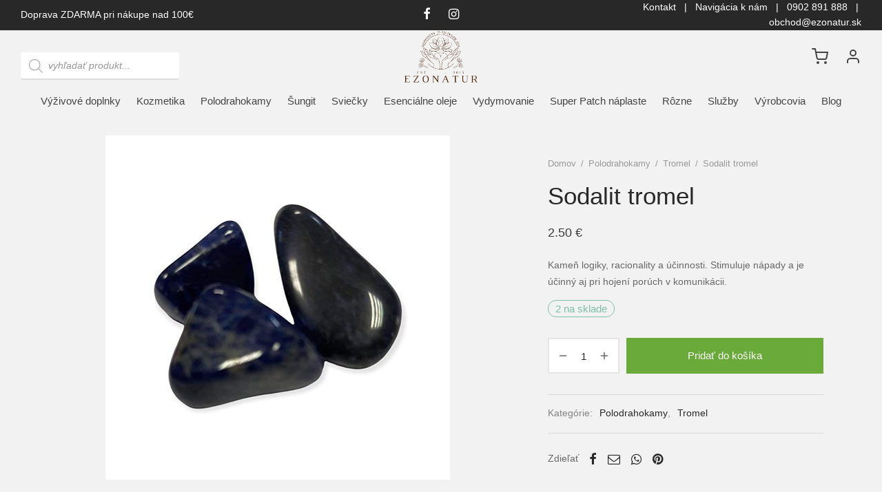

--- FILE ---
content_type: text/html; charset=UTF-8
request_url: https://ezonatur.sk/polodrahokamy/sodalit-tromel/
body_size: 40934
content:

 <!doctype html>
<html lang="sk-SK">
<head>
	<meta charset="UTF-8" />
	<meta name="viewport" content="width=device-width, initial-scale=1.0, minimum-scale=1.0, maximum-scale=1.0, user-scalable=no">
	<link rel="profile" href="https://gmpg.org/xfn/11">
	<link rel="pingback" href="https://ezonatur.sk/xmlrpc.php">
	<meta name='robots' content='index, follow, max-image-preview:large, max-snippet:-1, max-video-preview:-1' />

	<!-- This site is optimized with the Yoast SEO plugin v21.2 - https://yoast.com/wordpress/plugins/seo/ -->
	<title>Sodalit tromel | Ezonatur - Váš svet zdravia</title>
	<link rel="canonical" href="https://ezonatur.sk/polodrahokamy/sodalit-tromel/" />
	<meta property="og:locale" content="sk_SK" />
	<meta property="og:type" content="article" />
	<meta property="og:title" content="Sodalit tromel | Ezonatur - Váš svet zdravia" />
	<meta property="og:description" content="Kameň logiky, racionality a účinnosti. Stimuluje nápady a je účinný aj pri hojení porúch v komunikácii." />
	<meta property="og:url" content="https://ezonatur.sk/polodrahokamy/sodalit-tromel/" />
	<meta property="og:site_name" content="EZONATUR" />
	<meta property="article:modified_time" content="2022-12-23T14:50:13+00:00" />
	<meta property="og:image" content="https://ezonatur.sk/wp-content/uploads/2021/10/sodalit-1.jpg" />
	<meta property="og:image:width" content="500" />
	<meta property="og:image:height" content="500" />
	<meta property="og:image:type" content="image/jpeg" />
	<meta name="twitter:card" content="summary_large_image" />
	<meta name="twitter:label1" content="Predpokladaný čas čítania" />
	<meta name="twitter:data1" content="1 minúta" />
	<script type="application/ld+json" class="yoast-schema-graph">{"@context":"https://schema.org","@graph":[{"@type":"WebPage","@id":"https://ezonatur.sk/polodrahokamy/sodalit-tromel/","url":"https://ezonatur.sk/polodrahokamy/sodalit-tromel/","name":"Sodalit tromel | Ezonatur - Váš svet zdravia","isPartOf":{"@id":"https://ezonatur.sk/#website"},"primaryImageOfPage":{"@id":"https://ezonatur.sk/polodrahokamy/sodalit-tromel/#primaryimage"},"image":{"@id":"https://ezonatur.sk/polodrahokamy/sodalit-tromel/#primaryimage"},"thumbnailUrl":"https://ezonatur.sk/wp-content/uploads/2021/10/sodalit-1.jpg","datePublished":"2021-10-03T19:26:49+00:00","dateModified":"2022-12-23T14:50:13+00:00","breadcrumb":{"@id":"https://ezonatur.sk/polodrahokamy/sodalit-tromel/#breadcrumb"},"inLanguage":"sk-SK","potentialAction":[{"@type":"ReadAction","target":["https://ezonatur.sk/polodrahokamy/sodalit-tromel/"]}]},{"@type":"ImageObject","inLanguage":"sk-SK","@id":"https://ezonatur.sk/polodrahokamy/sodalit-tromel/#primaryimage","url":"https://ezonatur.sk/wp-content/uploads/2021/10/sodalit-1.jpg","contentUrl":"https://ezonatur.sk/wp-content/uploads/2021/10/sodalit-1.jpg","width":500,"height":500},{"@type":"BreadcrumbList","@id":"https://ezonatur.sk/polodrahokamy/sodalit-tromel/#breadcrumb","itemListElement":[{"@type":"ListItem","position":1,"name":"Domovská stránka","item":"https://ezonatur.sk/"},{"@type":"ListItem","position":2,"name":"Obchod Ezonatur","item":"https://ezonatur.sk/shop/"},{"@type":"ListItem","position":3,"name":"Sodalit tromel"}]},{"@type":"WebSite","@id":"https://ezonatur.sk/#website","url":"https://ezonatur.sk/","name":"EZONATUR","description":"","publisher":{"@id":"https://ezonatur.sk/#organization"},"potentialAction":[{"@type":"SearchAction","target":{"@type":"EntryPoint","urlTemplate":"https://ezonatur.sk/?s={search_term_string}"},"query-input":"required name=search_term_string"}],"inLanguage":"sk-SK"},{"@type":"Organization","@id":"https://ezonatur.sk/#organization","name":"EZONATUR s.r.o.","url":"https://ezonatur.sk/","logo":{"@type":"ImageObject","inLanguage":"sk-SK","@id":"https://ezonatur.sk/#/schema/logo/image/","url":"https://ezonatur.sk/wp-content/uploads/2022/01/Ezonatur-logo.png","contentUrl":"https://ezonatur.sk/wp-content/uploads/2022/01/Ezonatur-logo.png","width":400,"height":281,"caption":"EZONATUR s.r.o."},"image":{"@id":"https://ezonatur.sk/#/schema/logo/image/"}}]}</script>
	<!-- / Yoast SEO plugin. -->


<link rel="alternate" type="application/rss+xml" title="RSS kanál: EZONATUR &raquo;" href="https://ezonatur.sk/feed/" />
<link rel="alternate" type="application/rss+xml" title="RSS kanál komentárov webu EZONATUR &raquo;" href="https://ezonatur.sk/comments/feed/" />
<link rel="alternate" title="oEmbed (JSON)" type="application/json+oembed" href="https://ezonatur.sk/wp-json/oembed/1.0/embed?url=https%3A%2F%2Fezonatur.sk%2Fpolodrahokamy%2Fsodalit-tromel%2F" />
<link rel="alternate" title="oEmbed (XML)" type="text/xml+oembed" href="https://ezonatur.sk/wp-json/oembed/1.0/embed?url=https%3A%2F%2Fezonatur.sk%2Fpolodrahokamy%2Fsodalit-tromel%2F&#038;format=xml" />
<style id='wp-img-auto-sizes-contain-inline-css'>
img:is([sizes=auto i],[sizes^="auto," i]){contain-intrinsic-size:3000px 1500px}
/*# sourceURL=wp-img-auto-sizes-contain-inline-css */
</style>
<style id='wp-emoji-styles-inline-css'>

	img.wp-smiley, img.emoji {
		display: inline !important;
		border: none !important;
		box-shadow: none !important;
		height: 1em !important;
		width: 1em !important;
		margin: 0 0.07em !important;
		vertical-align: -0.1em !important;
		background: none !important;
		padding: 0 !important;
	}
/*# sourceURL=wp-emoji-styles-inline-css */
</style>
<link rel='stylesheet' id='wp-block-library-css' href='https://ezonatur.sk/wp-includes/css/dist/block-library/style.min.css?ver=92e93917c16c8e25c290bfc2a0130485' media='all' />
<link rel='stylesheet' id='wc-blocks-style-css' href='https://ezonatur.sk/wp-content/plugins/woocommerce/assets/client/blocks/wc-blocks.css?ver=wc-10.3.6' media='all' />
<style id='global-styles-inline-css'>
:root{--wp--preset--aspect-ratio--square: 1;--wp--preset--aspect-ratio--4-3: 4/3;--wp--preset--aspect-ratio--3-4: 3/4;--wp--preset--aspect-ratio--3-2: 3/2;--wp--preset--aspect-ratio--2-3: 2/3;--wp--preset--aspect-ratio--16-9: 16/9;--wp--preset--aspect-ratio--9-16: 9/16;--wp--preset--color--black: #000000;--wp--preset--color--cyan-bluish-gray: #abb8c3;--wp--preset--color--white: #ffffff;--wp--preset--color--pale-pink: #f78da7;--wp--preset--color--vivid-red: #cf2e2e;--wp--preset--color--luminous-vivid-orange: #ff6900;--wp--preset--color--luminous-vivid-amber: #fcb900;--wp--preset--color--light-green-cyan: #7bdcb5;--wp--preset--color--vivid-green-cyan: #00d084;--wp--preset--color--pale-cyan-blue: #8ed1fc;--wp--preset--color--vivid-cyan-blue: #0693e3;--wp--preset--color--vivid-purple: #9b51e0;--wp--preset--color--gutenberg-white: #ffffff;--wp--preset--color--gutenberg-shade: #f8f8f8;--wp--preset--color--gutenberg-gray: #686868;--wp--preset--color--gutenberg-dark: #69aa3a;--wp--preset--color--gutenberg-accent: #69aa3a;--wp--preset--gradient--vivid-cyan-blue-to-vivid-purple: linear-gradient(135deg,rgb(6,147,227) 0%,rgb(155,81,224) 100%);--wp--preset--gradient--light-green-cyan-to-vivid-green-cyan: linear-gradient(135deg,rgb(122,220,180) 0%,rgb(0,208,130) 100%);--wp--preset--gradient--luminous-vivid-amber-to-luminous-vivid-orange: linear-gradient(135deg,rgb(252,185,0) 0%,rgb(255,105,0) 100%);--wp--preset--gradient--luminous-vivid-orange-to-vivid-red: linear-gradient(135deg,rgb(255,105,0) 0%,rgb(207,46,46) 100%);--wp--preset--gradient--very-light-gray-to-cyan-bluish-gray: linear-gradient(135deg,rgb(238,238,238) 0%,rgb(169,184,195) 100%);--wp--preset--gradient--cool-to-warm-spectrum: linear-gradient(135deg,rgb(74,234,220) 0%,rgb(151,120,209) 20%,rgb(207,42,186) 40%,rgb(238,44,130) 60%,rgb(251,105,98) 80%,rgb(254,248,76) 100%);--wp--preset--gradient--blush-light-purple: linear-gradient(135deg,rgb(255,206,236) 0%,rgb(152,150,240) 100%);--wp--preset--gradient--blush-bordeaux: linear-gradient(135deg,rgb(254,205,165) 0%,rgb(254,45,45) 50%,rgb(107,0,62) 100%);--wp--preset--gradient--luminous-dusk: linear-gradient(135deg,rgb(255,203,112) 0%,rgb(199,81,192) 50%,rgb(65,88,208) 100%);--wp--preset--gradient--pale-ocean: linear-gradient(135deg,rgb(255,245,203) 0%,rgb(182,227,212) 50%,rgb(51,167,181) 100%);--wp--preset--gradient--electric-grass: linear-gradient(135deg,rgb(202,248,128) 0%,rgb(113,206,126) 100%);--wp--preset--gradient--midnight: linear-gradient(135deg,rgb(2,3,129) 0%,rgb(40,116,252) 100%);--wp--preset--font-size--small: 13px;--wp--preset--font-size--medium: 20px;--wp--preset--font-size--large: 36px;--wp--preset--font-size--x-large: 42px;--wp--preset--spacing--20: 0.44rem;--wp--preset--spacing--30: 0.67rem;--wp--preset--spacing--40: 1rem;--wp--preset--spacing--50: 1.5rem;--wp--preset--spacing--60: 2.25rem;--wp--preset--spacing--70: 3.38rem;--wp--preset--spacing--80: 5.06rem;--wp--preset--shadow--natural: 6px 6px 9px rgba(0, 0, 0, 0.2);--wp--preset--shadow--deep: 12px 12px 50px rgba(0, 0, 0, 0.4);--wp--preset--shadow--sharp: 6px 6px 0px rgba(0, 0, 0, 0.2);--wp--preset--shadow--outlined: 6px 6px 0px -3px rgb(255, 255, 255), 6px 6px rgb(0, 0, 0);--wp--preset--shadow--crisp: 6px 6px 0px rgb(0, 0, 0);}:where(.is-layout-flex){gap: 0.5em;}:where(.is-layout-grid){gap: 0.5em;}body .is-layout-flex{display: flex;}.is-layout-flex{flex-wrap: wrap;align-items: center;}.is-layout-flex > :is(*, div){margin: 0;}body .is-layout-grid{display: grid;}.is-layout-grid > :is(*, div){margin: 0;}:where(.wp-block-columns.is-layout-flex){gap: 2em;}:where(.wp-block-columns.is-layout-grid){gap: 2em;}:where(.wp-block-post-template.is-layout-flex){gap: 1.25em;}:where(.wp-block-post-template.is-layout-grid){gap: 1.25em;}.has-black-color{color: var(--wp--preset--color--black) !important;}.has-cyan-bluish-gray-color{color: var(--wp--preset--color--cyan-bluish-gray) !important;}.has-white-color{color: var(--wp--preset--color--white) !important;}.has-pale-pink-color{color: var(--wp--preset--color--pale-pink) !important;}.has-vivid-red-color{color: var(--wp--preset--color--vivid-red) !important;}.has-luminous-vivid-orange-color{color: var(--wp--preset--color--luminous-vivid-orange) !important;}.has-luminous-vivid-amber-color{color: var(--wp--preset--color--luminous-vivid-amber) !important;}.has-light-green-cyan-color{color: var(--wp--preset--color--light-green-cyan) !important;}.has-vivid-green-cyan-color{color: var(--wp--preset--color--vivid-green-cyan) !important;}.has-pale-cyan-blue-color{color: var(--wp--preset--color--pale-cyan-blue) !important;}.has-vivid-cyan-blue-color{color: var(--wp--preset--color--vivid-cyan-blue) !important;}.has-vivid-purple-color{color: var(--wp--preset--color--vivid-purple) !important;}.has-black-background-color{background-color: var(--wp--preset--color--black) !important;}.has-cyan-bluish-gray-background-color{background-color: var(--wp--preset--color--cyan-bluish-gray) !important;}.has-white-background-color{background-color: var(--wp--preset--color--white) !important;}.has-pale-pink-background-color{background-color: var(--wp--preset--color--pale-pink) !important;}.has-vivid-red-background-color{background-color: var(--wp--preset--color--vivid-red) !important;}.has-luminous-vivid-orange-background-color{background-color: var(--wp--preset--color--luminous-vivid-orange) !important;}.has-luminous-vivid-amber-background-color{background-color: var(--wp--preset--color--luminous-vivid-amber) !important;}.has-light-green-cyan-background-color{background-color: var(--wp--preset--color--light-green-cyan) !important;}.has-vivid-green-cyan-background-color{background-color: var(--wp--preset--color--vivid-green-cyan) !important;}.has-pale-cyan-blue-background-color{background-color: var(--wp--preset--color--pale-cyan-blue) !important;}.has-vivid-cyan-blue-background-color{background-color: var(--wp--preset--color--vivid-cyan-blue) !important;}.has-vivid-purple-background-color{background-color: var(--wp--preset--color--vivid-purple) !important;}.has-black-border-color{border-color: var(--wp--preset--color--black) !important;}.has-cyan-bluish-gray-border-color{border-color: var(--wp--preset--color--cyan-bluish-gray) !important;}.has-white-border-color{border-color: var(--wp--preset--color--white) !important;}.has-pale-pink-border-color{border-color: var(--wp--preset--color--pale-pink) !important;}.has-vivid-red-border-color{border-color: var(--wp--preset--color--vivid-red) !important;}.has-luminous-vivid-orange-border-color{border-color: var(--wp--preset--color--luminous-vivid-orange) !important;}.has-luminous-vivid-amber-border-color{border-color: var(--wp--preset--color--luminous-vivid-amber) !important;}.has-light-green-cyan-border-color{border-color: var(--wp--preset--color--light-green-cyan) !important;}.has-vivid-green-cyan-border-color{border-color: var(--wp--preset--color--vivid-green-cyan) !important;}.has-pale-cyan-blue-border-color{border-color: var(--wp--preset--color--pale-cyan-blue) !important;}.has-vivid-cyan-blue-border-color{border-color: var(--wp--preset--color--vivid-cyan-blue) !important;}.has-vivid-purple-border-color{border-color: var(--wp--preset--color--vivid-purple) !important;}.has-vivid-cyan-blue-to-vivid-purple-gradient-background{background: var(--wp--preset--gradient--vivid-cyan-blue-to-vivid-purple) !important;}.has-light-green-cyan-to-vivid-green-cyan-gradient-background{background: var(--wp--preset--gradient--light-green-cyan-to-vivid-green-cyan) !important;}.has-luminous-vivid-amber-to-luminous-vivid-orange-gradient-background{background: var(--wp--preset--gradient--luminous-vivid-amber-to-luminous-vivid-orange) !important;}.has-luminous-vivid-orange-to-vivid-red-gradient-background{background: var(--wp--preset--gradient--luminous-vivid-orange-to-vivid-red) !important;}.has-very-light-gray-to-cyan-bluish-gray-gradient-background{background: var(--wp--preset--gradient--very-light-gray-to-cyan-bluish-gray) !important;}.has-cool-to-warm-spectrum-gradient-background{background: var(--wp--preset--gradient--cool-to-warm-spectrum) !important;}.has-blush-light-purple-gradient-background{background: var(--wp--preset--gradient--blush-light-purple) !important;}.has-blush-bordeaux-gradient-background{background: var(--wp--preset--gradient--blush-bordeaux) !important;}.has-luminous-dusk-gradient-background{background: var(--wp--preset--gradient--luminous-dusk) !important;}.has-pale-ocean-gradient-background{background: var(--wp--preset--gradient--pale-ocean) !important;}.has-electric-grass-gradient-background{background: var(--wp--preset--gradient--electric-grass) !important;}.has-midnight-gradient-background{background: var(--wp--preset--gradient--midnight) !important;}.has-small-font-size{font-size: var(--wp--preset--font-size--small) !important;}.has-medium-font-size{font-size: var(--wp--preset--font-size--medium) !important;}.has-large-font-size{font-size: var(--wp--preset--font-size--large) !important;}.has-x-large-font-size{font-size: var(--wp--preset--font-size--x-large) !important;}
/*# sourceURL=global-styles-inline-css */
</style>

<style id='classic-theme-styles-inline-css'>
/*! This file is auto-generated */
.wp-block-button__link{color:#fff;background-color:#32373c;border-radius:9999px;box-shadow:none;text-decoration:none;padding:calc(.667em + 2px) calc(1.333em + 2px);font-size:1.125em}.wp-block-file__button{background:#32373c;color:#fff;text-decoration:none}
/*# sourceURL=/wp-includes/css/classic-themes.min.css */
</style>
<link rel='stylesheet' id='photoswipe-css' href='https://ezonatur.sk/wp-content/plugins/woocommerce/assets/css/photoswipe/photoswipe.min.css?ver=10.3.6' media='all' />
<link rel='stylesheet' id='photoswipe-default-skin-css' href='https://ezonatur.sk/wp-content/plugins/woocommerce/assets/css/photoswipe/default-skin/default-skin.min.css?ver=10.3.6' media='all' />
<style id='woocommerce-inline-inline-css'>
.woocommerce form .form-row .required { visibility: visible; }
/*# sourceURL=woocommerce-inline-inline-css */
</style>
<link rel='stylesheet' id='woo-variation-swatches-css' href='https://ezonatur.sk/wp-content/plugins/woo-variation-swatches/assets/css/frontend.min.css?ver=1744742841' media='all' />
<style id='woo-variation-swatches-inline-css'>
:root {
--wvs-tick:url("data:image/svg+xml;utf8,%3Csvg filter='drop-shadow(0px 0px 2px rgb(0 0 0 / .8))' xmlns='http://www.w3.org/2000/svg'  viewBox='0 0 30 30'%3E%3Cpath fill='none' stroke='%23ffffff' stroke-linecap='round' stroke-linejoin='round' stroke-width='4' d='M4 16L11 23 27 7'/%3E%3C/svg%3E");

--wvs-cross:url("data:image/svg+xml;utf8,%3Csvg filter='drop-shadow(0px 0px 5px rgb(255 255 255 / .6))' xmlns='http://www.w3.org/2000/svg' width='72px' height='72px' viewBox='0 0 24 24'%3E%3Cpath fill='none' stroke='%23ff0000' stroke-linecap='round' stroke-width='0.6' d='M5 5L19 19M19 5L5 19'/%3E%3C/svg%3E");
--wvs-single-product-item-width:30px;
--wvs-single-product-item-height:30px;
--wvs-single-product-item-font-size:16px}
/*# sourceURL=woo-variation-swatches-inline-css */
</style>
<link rel='stylesheet' id='brands-styles-css' href='https://ezonatur.sk/wp-content/plugins/woocommerce/assets/css/brands.css?ver=10.3.6' media='all' />
<link rel='stylesheet' id='dgwt-wcas-style-css' href='https://ezonatur.sk/wp-content/plugins/ajax-search-for-woocommerce/assets/css/style.min.css?ver=1.32.0' media='all' />
<link rel='stylesheet' id='goya-grid-css' href='https://ezonatur.sk/wp-content/themes/goya/assets/css/grid.css?ver=1.0.7.5' media='all' />
<link rel='stylesheet' id='goya-core-css' href='https://ezonatur.sk/wp-content/themes/goya/assets/css/core.css?ver=1.0.7.5' media='all' />
<link rel='stylesheet' id='goya-icons-css' href='https://ezonatur.sk/wp-content/themes/goya/assets/icons/theme-icons/style.css?ver=1.0.7.5' media='all' />
<link rel='stylesheet' id='goya-shop-css' href='https://ezonatur.sk/wp-content/themes/goya/assets/css/shop.css?ver=1.0.7.5' media='all' />
<link rel='stylesheet' id='goya-elements-css' href='https://ezonatur.sk/wp-content/themes/goya/assets/css/vc-elements.css?ver=1.0.7.5' media='all' />
<style id='goya-customizer-styles-inline-css'>
body,blockquote cite,div.vc_progress_bar .vc_single_bar .vc_label,div.vc_toggle_size_sm .vc_toggle_title h4 {font-size:15px;}@media all and (max-width:767px) {input[type="text"], input[type="password"], input[type="number"], input[type="date"], input[type="datetime"], input[type="datetime-local"], input[type="time"], input[type="month"], input[type="week"], input[type="email"], input[type="search"], input[type="tel"], input[type="url"], input.input-text, select, textarea {font-size:16px;}}.wp-caption-text,.woocommerce-breadcrumb,.post.listing .listing_content .post-meta,.footer-bar .footer-bar-content,.side-menu .mobile-widgets p,.side-menu .side-widgets p,.products .product.product-category a div h2 .count,#payment .payment_methods li .payment_box,#payment .payment_methods li a.about_paypal,.et-product-detail .summary .sizing_guide,#reviews .commentlist li .comment-text .woocommerce-review__verified,#reviews .commentlist li .comment-text .woocommerce-review__published-date,.commentlist > li .comment-meta,.widget .type-post .post-meta,.widget_rss .rss-date,.wp-block-latest-comments__comment-date,.wp-block-latest-posts__post-date,.commentlist > li .reply,.comment-reply-title small,.commentlist .bypostauthor .post-author,.commentlist .bypostauthor > .comment-body .fn:after,.et-portfolio.et-portfolio-style-hover-card .type-portfolio .et-portfolio-excerpt {font-size:13px;}h1, h2, h3, h4, h5, h6{color:#282828;}.et-banner .et-banner-content .et-banner-title.color-accent,.et-banner .et-banner-content .et-banner-subtitle.color-accent,.et-banner .et-banner-content .et-banner-link.link.color-accent,.et-banner .et-banner-content .et-banner-link.link.color-accent:hover,.et-banner .et-banner-content .et-banner-link.outlined.color-accent,.et-banner .et-banner-content .et-banner-link.outlined.color-accent:hover {color:#69aa3a;}.et-banner .et-banner-content .et-banner-subtitle.tag_style.color-accent,.et-banner .et-banner-content .et-banner-link.solid.color-accent,.et-banner .et-banner-content .et-banner-link.solid.color-accent:hover {background:#69aa3a;}.et-iconbox.icon-style-background.icon-color-accent .et-feature-icon {background:#69aa3a;}.et-iconbox.icon-style-border.icon-color-accent .et-feature-icon,.et-iconbox.icon-style-simple.icon-color-accent .et-feature-icon {color:#69aa3a;}.et-counter.counter-color-accent .h1,.et-counter.icon-color-accent i {color:#69aa3a;}.et_btn.solid.color-accent {background:#69aa3a;}.et_btn.link.color-accent,.et_btn.outlined.color-accent,.et_btn.outlined.color-accent:hover {color:#69aa3a;}.et-animatype.color-accent .et-animated-entry,.et-stroketype.color-accent *{color:#69aa3a;}.slick-prev:hover,.slick-next:hover,.flex-prev:hover,.flex-next:hover,.mfp-wrap.quick-search .mfp-content [type="submit"],.et-close,.single-product .pswp__button:hover,.content404 h4,.woocommerce-tabs .tabs li a span,.woo-variation-gallery-wrapper .woo-variation-gallery-trigger:hover:after,.mobile-menu li.menu-item-has-children.active > .et-menu-toggle:after,.remove:hover, a.remove:hover,span.minicart-counter.et-count-zero,.tag-cloud-link .tag-link-count,.star-rating > span:before,.comment-form-rating .stars > span:before,.wpmc-tabs-wrapper li.wpmc-tab-item.current,div.argmc-wrapper .tab-completed-icon:before,div.argmc-wrapper .argmc-tab-item.completed .argmc-tab-number,.widget ul li.active,.et-wp-gallery-popup .mfp-arrow {color:#69aa3a;}.menu-item.accent-color a,.accent-color:not(.fancy-tag),.accent-color:not(.fancy-tag) .wpb_wrapper > h1,.accent-color:not(.fancy-tag) .wpb_wrapper > h2,.accent-color:not(.fancy-tag) .wpb_wrapper > h3,.accent-color:not(.fancy-tag) .wpb_wrapper > h4,.accent-color:not(.fancy-tag) .wpb_wrapper > h5,.accent-color:not(.fancy-tag) .wpb_wrapper > h6,.accent-color:not(.fancy-tag) .wpb_wrapper > p {color:#69aa3a !important;}.accent-color.fancy-tag,.wpb_text_column .accent-color.fancy-tag:last-child,.accent-color.fancy-tag .wpb_wrapper > h1,.accent-color.fancy-tag .wpb_wrapper > h2,.accent-color.fancy-tag .wpb_wrapper > h3,.accent-color.fancy-tag .wpb_wrapper > h4,.accent-color.fancy-tag .wpb_wrapper > h5,.accent-color.fancy-tag .wpb_wrapper > h6,.accent-color.fancy-tag .wpb_wrapper > p {background-color:#69aa3a;}.wpmc-tabs-wrapper li.wpmc-tab-item.current .wpmc-tab-number,.wpmc-tabs-wrapper li.wpmc-tab-item.current:before,.tag-cloud-link:hover,div.argmc-wrapper .argmc-tab-item.completed .argmc-tab-number,div.argmc-wrapper .argmc-tab-item.current .argmc-tab-number,div.argmc-wrapper .argmc-tab-item.last.current + .argmc-tab-item:hover .argmc-tab-number {border-color:#69aa3a;}.vc_progress_bar.vc_progress-bar-color-bar_orange .vc_single_bar span.vc_bar,span.minicart-counter,.filter-trigger .et-active-filters-count,.et-active-filters-count,div.argmc-wrapper .argmc-tab-item.current .argmc-tab-number,div.argmc-wrapper .argmc-tab-item.visited:hover .argmc-tab-number,div.argmc-wrapper .argmc-tab-item.last.current + .argmc-tab-item:hover .argmc-tab-number,.slick-dots li button:hover,.wpb_column.et-light-column .postline:before,.wpb_column.et-light-column .postline-medium:before,.wpb_column.et-light-column .postline-large:before,.et-feat-video-btn:hover .et-featured-video-icon:after,.post.type-post.sticky .entry-title a:after {background-color:#69aa3a;}div.argmc-wrapper .argmc-tab-item.visited:before {border-bottom-color:#69aa3a;}.yith-wcan-loading:after,.blockUI.blockOverlay:after,.easyzoom-notice:after,.woocommerce-product-gallery__wrapper .slick:after,.add_to_cart_button.loading:after,.et-loader:after {background-color:#72ca34;}.fancy-title,h1.fancy-title,h2.fancy-title,h3.fancy-title,h4.fancy-title,h5.fancy-title,h6.fancy-title {color:#72ca34}.fancy-tag,h1.fancy-tag,h2.fancy-tag,h3.fancy-tag,h4.fancy-tag,h5.fancy-tag,h6.fancy-tag {background-color:#69aa3a}@media only screen and (max-width:991px) {.header .header-mobile {display:block !important;}.header .header-main,.header .header-bottom {display:none !important;}}@media only screen and (min-width:992px) {.header,.header-spacer,.product-header-spacer {height:128px;}.page-header-transparent .hero-header .hero-title {padding-top:128px;}.et-product-detail.et-product-layout-no-padding.product-header-transparent .showcase-inner .product-information {padding-top:128px;}.header_on_scroll:not(.megamenu-active) .header,.header_on_scroll:not(.megamenu-active) .header-spacer,.header_on_scroll:not(.megamenu-active) .product-header-spacer {height:120px;}}@media only screen and (max-width:991px) {.header,.header_on_scroll .header,.header-spacer,.product-header-spacer {height:86px;}.page-header-transparent .hero-header .hero-title {padding-top:86px;}}@media screen and (min-width:576px) and (max-width:767px) {.sticky-product-bar {height:86px;}.product-bar-visible.single-product.fixed-product-bar-bottom .footer {margin-bottom:86px;}.product-bar-visible.single-product.fixed-product-bar-bottom #scroll_to_top.active {bottom:96px;}}.page-header-regular .header,.header_on_scroll .header {background-color:#ffffff;}@media only screen and (max-width:576px) {.page-header-transparent:not(.header-transparent-mobiles):not(.header_on_scroll) .header {background-color:#ffffff;}}.header a,.header .menu-toggle,.header .goya-search button {color:#444444;}@media only screen and (max-width:767px) {.sticky-header-light .header .menu-toggle:hover,.header-transparent-mobiles.sticky-header-light.header_on_scroll .header a.icon,.header-transparent-mobiles.sticky-header-light.header_on_scroll .header .menu-toggle,.header-transparent-mobiles.light-title:not(.header_on_scroll) .header a.icon,.header-transparent-mobiles.light-title:not(.header_on_scroll) .header .menu-toggle {color:#0a0a0a;}}@media only screen and (min-width:768px) {.light-title:not(.header_on_scroll) .header .site-title,.light-title:not(.header_on_scroll) .header .et-header-menu>li> a,.sticky-header-light.header_on_scroll .header .et-header-menu>li> a,.light-title:not(.header_on_scroll) span.minicart-counter.et-count-zero,.sticky-header-light.header_on_scroll .header .icon,.sticky-header-light.header_on_scroll .header .menu-toggle,.light-title:not(.header_on_scroll) .header .icon,.light-title:not(.header_on_scroll) .header .menu-toggle {color:#0a0a0a;}}.et-header-menu .menu-label,.mobile-menu .menu-label {background-color:#3d3939;}.et-header-menu ul.sub-menu:before,.et-header-menu .sub-menu .sub-menu {background-color:#ffffff !important;}.et-header-menu>li.menu-item-has-children > a:after {border-bottom-color:#ffffff;}.et-header-menu .sub-menu li.menu-item-has-children:after,.et-header-menu ul.sub-menu li a {color:#444444;}.side-panel .mobile-bar,.side-panel .mobile-bar.dark {background:#f8f8f8;}.side-mobile-menu,.side-mobile-menu.dark { background:#ffffff;}.side-fullscreen-menu,.side-fullscreen-menu.dark { background:#ffffff;}.site-footer,.site-footer.dark {background-color:#3a3a3a;}.site-footer .footer-bar.custom-color-1,.site-footer .footer-bar.custom-color-1.dark {background-color:#ffffff;}.mfp #et-quickview {max-width:960px;}.easyzoom-flyout,.single-product .pswp__bg,.single-product .pswp__img--placeholder--blank,.product-showcase {background:#f2f2f2;}.woocommerce-Tabs-panel.custom_scroll {max-height:400px;}.product_meta .trap {display:none !important;}.shop-widget-scroll .widget > ul,.shop-widget-scroll .widget:not(.widget-woof) > .widgettitle + *,.shop-widget-scroll .wcapf-layered-nav {max-height:150px;}.free-shipping-progress-bar .progress-bar-indicator {background:linear-gradient(270deg, #579e25 0, #ffffff 200%);background-color: #579e25;flex-grow:1;}.rtl .free-shipping-progress-bar .progress-bar-indicator {background:linear-gradient(90deg, #579e25 0, #ffffff 200%);}.progress-bar-status.success .progress-bar-indicator { background:#67bb67;}.star-rating > span:before,.comment-form-rating .stars > span:before {color:#282828;}.product-inner .badge.onsale,.wc-block-grid .wc-block-grid__products .wc-block-grid__product .wc-block-grid__product-onsale {color:#ffffff;background-color:#69aa3a;}.et-product-detail .summary .badge.onsale {border-color:#ffffff;}.product-inner .badge.new {color:#585858;background-color:#ffffff;}.product-inner .badge.out-of-stock {color:#585858;background-color:#ffffff;}@media screen and (min-width:768px) {}.et-blog.hero-header .hero-title {background-color:#f8f8f8;}.post.post-detail.hero-title .post-featured.title-wrap {background-color:#f8f8f8;}.has-gutenberg-white-color { color:#ffffff !important; }.has-gutenberg-white-background-color { background-color:#ffffff; }.wp-block-button.outlined .has-gutenberg-white-color { border-color:#ffffff !important; background-color:transparent !important; }.has-gutenberg-shade-color { color:#f8f8f8 !important; }.has-gutenberg-shade-background-color { background-color:#f8f8f8; }.wp-block-button.outlined .has-gutenberg-shade-color { border-color:#f8f8f8 !important; background-color:transparent !important; }.has-gutenberg-gray-color { color:#686868 !important; }.has-gutenberg-gray-background-color { background-color:#686868; }.wp-block-button.outlined .has-gutenberg-gray-color { border-color:#686868 !important; background-color:transparent !important; }.has-gutenberg-dark-color { color:#69aa3a !important; }.has-gutenberg-dark-background-color { background-color:#69aa3a; }.wp-block-button.outlined .has-gutenberg-dark-color { border-color:#69aa3a !important; background-color:transparent !important; }.has-gutenberg-accent-color { color:#69aa3a !important; }.has-gutenberg-accent-background-color { background-color:#69aa3a; }.wp-block-button.outlined .has-gutenberg-accent-color { border-color:#69aa3a !important; background-color:transparent !important; }.commentlist .bypostauthor > .comment-body .fn:after {content:'Post Author';}.et-inline-validation-notices .form-row.woocommerce-invalid-required-field:after{content:'Required field';}.post.type-post.sticky .entry-title a:after {content:'Featured';}.footer-widgets .mc4wp-form-fields input { border-color:#fff !important;}.footer-widgets .mc4wp-form-fields input[type=submit] { background:transparent;}.term-description.faded {position:relative;}.term-description.faded:after {left:0;bottom:0;z-index:9;content:'';position:absolute;overflow:hidden;background-repeat:no-repeat;width:100%;height:60%;background-size:cover;background:linear-gradient(to top, rgba(255, 255, 255, 1), rgba(255, 255, 255, 0))}.showmore-button {text-decoration:underline;font-weight:600;cursor:pointer;}
/*# sourceURL=goya-customizer-styles-inline-css */
</style>
<script type="text/template" id="tmpl-variation-template">
	<div class="woocommerce-variation-description">{{{ data.variation.variation_description }}}</div>
	<div class="woocommerce-variation-price">{{{ data.variation.price_html }}}</div>
	<div class="woocommerce-variation-availability">{{{ data.variation.availability_html }}}</div>
</script>
<script type="text/template" id="tmpl-unavailable-variation-template">
	<p role="alert">Ospravedlňujeme sa, tento produkt nie je dostupný. Prosím vyberte inú kombináciu.</p>
</script>
<script src="https://ezonatur.sk/wp-includes/js/jquery/jquery.min.js?ver=3.7.1" id="jquery-core-js"></script>
<script src="https://ezonatur.sk/wp-includes/js/jquery/jquery-migrate.min.js?ver=3.4.1" id="jquery-migrate-js"></script>
<script src="https://ezonatur.sk/wp-content/plugins/woocommerce/assets/js/jquery-blockui/jquery.blockUI.min.js?ver=2.7.0-wc.10.3.6" id="wc-jquery-blockui-js" data-wp-strategy="defer"></script>
<script id="wc-add-to-cart-js-extra">
var wc_add_to_cart_params = {"ajax_url":"/wp-admin/admin-ajax.php","wc_ajax_url":"/?wc-ajax=%%endpoint%%","i18n_view_cart":"Zobrazi\u0165 ko\u0161\u00edk","cart_url":"https://ezonatur.sk/cart/","is_cart":"","cart_redirect_after_add":"no"};
//# sourceURL=wc-add-to-cart-js-extra
</script>
<script src="https://ezonatur.sk/wp-content/plugins/woocommerce/assets/js/frontend/add-to-cart.min.js?ver=10.3.6" id="wc-add-to-cart-js" data-wp-strategy="defer"></script>
<script src="https://ezonatur.sk/wp-content/plugins/woocommerce/assets/js/flexslider/jquery.flexslider.min.js?ver=2.7.2-wc.10.3.6" id="wc-flexslider-js" defer data-wp-strategy="defer"></script>
<script src="https://ezonatur.sk/wp-content/plugins/woocommerce/assets/js/photoswipe/photoswipe.min.js?ver=4.1.1-wc.10.3.6" id="wc-photoswipe-js" defer data-wp-strategy="defer"></script>
<script src="https://ezonatur.sk/wp-content/plugins/woocommerce/assets/js/photoswipe/photoswipe-ui-default.min.js?ver=4.1.1-wc.10.3.6" id="wc-photoswipe-ui-default-js" defer data-wp-strategy="defer"></script>
<script id="wc-single-product-js-extra">
var wc_single_product_params = {"i18n_required_rating_text":"Pros\u00edm ohodno\u0165te","i18n_rating_options":["1 of 5 stars","2 of 5 stars","3 of 5 stars","4 of 5 stars","5 of 5 stars"],"i18n_product_gallery_trigger_text":"View full-screen image gallery","review_rating_required":"yes","flexslider":{"rtl":false,"animation":"slide","smoothHeight":true,"directionNav":true,"controlNav":"thumbnails","slideshow":false,"animationSpeed":300,"animationLoop":false,"allowOneSlide":false},"zoom_enabled":"","zoom_options":[],"photoswipe_enabled":"1","photoswipe_options":{"shareEl":false,"closeOnScroll":false,"history":false,"hideAnimationDuration":0,"showAnimationDuration":0,"showHideOpacity":true,"bgOpacity":1,"loop":false,"closeOnVerticalDrag":false,"barsSize":{"top":0,"bottom":0},"tapToClose":true,"tapToToggleControls":false},"flexslider_enabled":"1"};
//# sourceURL=wc-single-product-js-extra
</script>
<script src="https://ezonatur.sk/wp-content/plugins/woocommerce/assets/js/frontend/single-product.min.js?ver=10.3.6" id="wc-single-product-js" defer data-wp-strategy="defer"></script>
<script src="https://ezonatur.sk/wp-content/plugins/woocommerce/assets/js/js-cookie/js.cookie.min.js?ver=2.1.4-wc.10.3.6" id="wc-js-cookie-js" defer data-wp-strategy="defer"></script>
<script id="woocommerce-js-extra">
var woocommerce_params = {"ajax_url":"/wp-admin/admin-ajax.php","wc_ajax_url":"/?wc-ajax=%%endpoint%%","i18n_password_show":"Show password","i18n_password_hide":"Hide password"};
//# sourceURL=woocommerce-js-extra
</script>
<script src="https://ezonatur.sk/wp-content/plugins/woocommerce/assets/js/frontend/woocommerce.min.js?ver=10.3.6" id="woocommerce-js" defer data-wp-strategy="defer"></script>
<script src="https://ezonatur.sk/wp-content/plugins/js_composer/assets/js/vendors/woocommerce-add-to-cart.js?ver=92e93917c16c8e25c290bfc2a0130485.0" id="vc_woocommerce-add-to-cart-js-js"></script>
<script src="https://ezonatur.sk/wp-includes/js/underscore.min.js?ver=1.13.7" id="underscore-js"></script>
<script id="wp-util-js-extra">
var _wpUtilSettings = {"ajax":{"url":"/wp-admin/admin-ajax.php"}};
//# sourceURL=wp-util-js-extra
</script>
<script src="https://ezonatur.sk/wp-includes/js/wp-util.min.js?ver=92e93917c16c8e25c290bfc2a0130485" id="wp-util-js"></script>
<script src="https://ezonatur.sk/wp-content/themes/goya/assets/js/vendor/jquery.cookie.min.js?ver=1.4.1" id="cookie-js"></script>
<link rel="https://api.w.org/" href="https://ezonatur.sk/wp-json/" /><link rel="alternate" title="JSON" type="application/json" href="https://ezonatur.sk/wp-json/wp/v2/product/2801" /><link rel="EditURI" type="application/rsd+xml" title="RSD" href="https://ezonatur.sk/xmlrpc.php?rsd" />
		<style>
			.dgwt-wcas-ico-magnifier,.dgwt-wcas-ico-magnifier-handler{max-width:20px}.dgwt-wcas-search-wrapp{max-width:600px}		</style>
		<meta name="facebook-domain-verification" content="jqkbj6goxv2ii3ln34rmh2sz1232jg" />	<noscript><style>.woocommerce-product-gallery{ opacity: 1 !important; }</style></noscript>
	<meta name="generator" content="Powered by WPBakery Page Builder - drag and drop page builder for WordPress."/>
<style type="text/css">
body.custom-background #wrapper { background-color: #ffffff; }
</style>
<link rel="icon" href="https://ezonatur.sk/wp-content/uploads/2022/01/cropped-ICO-Ezonatur-32x32.jpg" sizes="32x32" />
<link rel="icon" href="https://ezonatur.sk/wp-content/uploads/2022/01/cropped-ICO-Ezonatur-192x192.jpg" sizes="192x192" />
<link rel="apple-touch-icon" href="https://ezonatur.sk/wp-content/uploads/2022/01/cropped-ICO-Ezonatur-180x180.jpg" />
<meta name="msapplication-TileImage" content="https://ezonatur.sk/wp-content/uploads/2022/01/cropped-ICO-Ezonatur-270x270.jpg" />
		<style id="wp-custom-css">
			.et-product-detail .single_add_to_cart_button, .sticky-product-bar .single_add_to_cart_button, .sticky-product-bar .add_to_cart_button, .woocommerce-mini-cart__buttons .button.checkout, .button.checkout-button, #place_order.button, .woocommerce .argmc-wrapper .argmc-nav-buttons .argmc-submit, .wishlist_table .add_to_cart, .atc-visible-desktop .product .after_shop_loop_actions .button, .atc-visible-mobile-desktop .product .after_shop_loop_actions .button {
	border: none;
	    color: #ffffff!important;
    background-color: #69aa3a!important;
}		</style>
		<style id="kirki-inline-styles">.header,.header-spacer,.product-header-spacer{height:128px;}.header .header-bottom{height:52px;max-height:52px;min-height:52px;}.header .logolink img{max-height:75px;}.top-bar .search-field, .top-bar .search-button-group select{height:34px;}.top-bar{min-height:34px;background-color:#282828;}.top-bar, .top-bar a, .top-bar button, .top-bar .selected{color:#ffffff;}.search-button-group .search-clear:before, .search-button-group .search-clear:after{background-color:#ffffff;}.et-global-campaign{min-height:40px;color:#ffffff;background-color:#e97a7e;}.et-global-campaign .et-close:before, .et-global-campaign .et-close:after, .no-touch .et-global-campaign .et-close:hover:before, .no-touch .et-global-campaign .et-close:hover:after{background-color:#ffffff;}.side-panel .mobile-bar,.side-panel .mobile-bar.dark{background-color:#f8f8f8;}.side-mobile-menu li, .side-mobile-menu li a, .side-mobile-menu .bottom-extras, .side-mobile-menu .bottom-extras a, .side-mobile-menu .selected{color:#282828;}.side-menu.side-mobile-menu,.side-menu.side-mobile-menu.dark{background-color:#ffffff;}.site-footer,.site-footer.dark{background-color:#3a3a3a;}.mfp #et-quickview{max-width:960px;}.mfp-wrap.quick-search .mfp-content [type="submit"], .et-close, .single-product .pswp__button:hover, .content404 h4, .woocommerce-tabs .tabs li a span, .woo-variation-gallery-wrapper .woo-variation-gallery-trigger:hover:after, .mobile-menu li.menu-item-has-children.active > .et-menu-toggle:after, .remove:hover, a.remove:hover, .minicart-counter.et-count-zero, .tag-cloud-link .tag-link-count, .wpmc-tabs-wrapper li.wpmc-tab-item.current, div.argmc-wrapper .tab-completed-icon:before, .et-wp-gallery-popup .mfp-arrow{color:#69aa3a;}.slick-dots li.slick-active button{background-color:#69aa3a;}body, table, .shop_table, blockquote cite, .et-listing-style1 .product_thumbnail .et-quickview-btn, .products .single_add_to_cart_button.button, .products .add_to_cart_button.button, .products .added_to_cart.button, .side-panel header h6{color:#686868;}.cart-collaterals .woocommerce-shipping-destination strong, #order_review .shop_table, #payment .payment_methods li label, .et-product-detail .summary .variations label, .woocommerce-tabs .tabs li a:hover, .woocommerce-tabs .tabs li.active a, .et-product-detail .product_meta > span *, .sticky-product-bar .variations label, .et-product-detail .summary .sizing_guide, #side-cart .woocommerce-mini-cart__total, .woocommerce-Price-amount, .cart-collaterals .shipping-calculator-button, .woocommerce-terms-and-conditions-wrapper a, .et-checkout-login-title a, .et-checkout-coupon-title a, .woocommerce-checkout h3, .order_review_heading, .woocommerce-Address-title h3, .woocommerce-MyAccount-content h3, .woocommerce-MyAccount-content legend, .et-product-detail.et-cart-mixed .summary .yith-wcwl-add-to-wishlist > div > a, .et-product-detail.et-cart-stacked .summary .yith-wcwl-add-to-wishlist > div > a, .hentry table th, .entry-content table th, #reviews .commentlist li .comment-text .meta strong, .et-feat-video-btn, #ship-to-different-address label, .woocommerce-account-fields p.create-account label, .et-login-wrapper a, .floating-labels .form-row.float-label input:focus ~ label, .floating-labels .form-row.float-label textarea:focus ~ label, .woocommerce-info, .order_details li strong, table.order_details th, table.order_details a:not(.button), .variable-items-wrapper .variable-item:not(.radio-variable-item).button-variable-item.selected, .woocommerce-MyAccount-content p a:not(.button), .woocommerce-MyAccount-content header a, .woocommerce-MyAccount-navigation ul li a, .et-MyAccount-user-info .et-username strong, .woocommerce-MyAccount-content .shop_table tr th, mark, .woocommerce-MyAccount-content strong, .product_list_widget a, .search-panel .search-field, .goya-search .search-button-group select, .widget .slider-values p span{color:#282828;}input[type=radio]:checked:before, input[type=checkbox]:checked,.select2-container--default .select2-results__option--highlighted[aria-selected], .widget .noUi-horizontal .noUi-base .noUi-origin:first-child{background-color:#282828;}label:hover input[type=checkbox], label:hover input[type=radio], input[type="text"]:focus, input[type="password"]:focus, input[type="number"]:focus, input[type="date"]:focus, input[type="datetime"]:focus, input[type="datetime-local"]:focus, input[type="time"]:focus, input[type="month"]:focus, input[type="week"]:focus, input[type="email"]:focus, input[type="search"]:focus, input[type="tel"]:focus, input[type="url"]:focus, input.input-text:focus, select:focus, textarea:focus{border-color:#282828;}input[type=checkbox]:checked{border-color:#282828!important;}.et-product-detail .summary .yith-wcwl-add-to-wishlist a .icon svg, .sticky-product-bar .yith-wcwl-add-to-wishlist a .icon svg{stroke:#282828;}.et-product-detail .summary .yith-wcwl-wishlistaddedbrowse a svg, .et-product-detail .summary .yith-wcwl-wishlistexistsbrowse a svg, .sticky-product-bar .yith-wcwl-wishlistaddedbrowse a svg, .sticky-product-bar .yith-wcwl-wishlistexistsbrowse a svg{fill:#282828;}.woocommerce-breadcrumb, .woocommerce-breadcrumb a, .widget .wcapf-layered-nav ul li .count, .category_bar .header-active-filters, #reviews .commentlist li .comment-text .woocommerce-review__verified, #reviews .commentlist li .comment-text .woocommerce-review__published-date, .woof_container_inner h4, #side-filters .header-active-filters .active-filters-title, #side-filters .widget h6, .sliding-menu .sliding-menu-back, .type-post .post-meta{color:#999999;}h1, h2, h3, h4, h5, h6{color:#282828;}.yith-wcan-loading:after, .blockUI.blockOverlay:after, .easyzoom-notice:after, .woocommerce-product-gallery__wrapper .slick:after, .add_to_cart_button.loading:after, .et-loader:after, .wcapf-before-update:after, #side-filters.ajax-loader .side-panel-content:after{background-color:#72ca34;}.et-page-load-overlay .dot3-loader{color:#72ca34;}.button, input[type=submit], button[type=submit], #side-filters .et-close, .nf-form-cont .nf-form-content .submit-wrap .ninja-forms-field, .yith-wcwl-popup-footer a.button.wishlist-submit{background-color:#69aa3a;}.button, .button:hover, button[type=submit], button[type=submit]:hover, input[type=submit], input[type=submit]:hover, .nf-form-cont .nf-form-content .submit-wrap .ninja-forms-field, .nf-form-cont .nf-form-content .submit-wrap .ninja-forms-field:hover, .yith-wcwl-popup-footer a.button.wishlist-submit{color:#ffffff;}.button.outlined, .button.outlined:hover, .button.outlined:focus, .button.outlined:active, .woocommerce-Reviews .comment-reply-title:hover{color:#69aa3a;}.fancy-title{color:#72ca34;}.fancy-tag{background-color:#69aa3a;}.page-header-regular .header, .header_on_scroll .header{background-color:#ffffff;}.header .goya-search button, .header .et-switcher-container .selected, .header .et-header-text, .header .product.wcml-dropdown li>a, .header .product.wcml-dropdown .wcml-cs-active-currency>a, .header .product.wcml-dropdown .wcml-cs-active-currency:hover>a, .header .product.wcml-dropdown .wcml-cs-active-currency:focus>a,.header .menu-toggle,.header a{color:#444444;}.et-header-menu .menu-label{background-color:#3d3939;}.et-header-menu ul.sub-menu li a{color:#444444;}.et-header-menu .sub-menu .sub-menu,.et-header-menu ul.sub-menu:before{background-color:#ffffff;}.et-header-menu>li.menu-item-has-children > a:after{border-bottom-color:#ffffff;}.et-product-detail .single_add_to_cart_button, .sticky-product-bar .single_add_to_cart_button, .sticky-product-bar .add_to_cart_button, .woocommerce-mini-cart__buttons .button.checkout, .button.checkout-button, #place_order.button, .woocommerce .argmc-wrapper .argmc-nav-buttons .argmc-submit, .wishlist_table .add_to_cart{background-color:#000000;}.woocommerce-mini-cart__buttons .button:not(.checkout){color:#000000;}.product-showcase-light-text .showcase-inner .single_add_to_cart_button{background-color:#72ca34;}.product-showcase-light-text .et-product-detail .single_add_to_cart_button{color:#ffffff;}.shop_bar button, .shop_bar .woocommerce-ordering .select2-container--default .select2-selection--single, .shop_bar .shop-filters .orderby, .shop_bar .woocommerce-ordering:after{color:#282828;}.products .product-title h3 a, .et-product-detail .summary h1{color:#282828;}.products .product_after_title .price ins, .products .product_after_title .price>.amount, .price ins, .price > .amount, .price del, .price .woocommerce-Price-amount{color:#3a3a3a;}.star-rating > span:before, .comment-form-rating .stars > span:before{color:#282828;}.product-inner .badge.onsale, .wc-block-grid .wc-block-grid__products .wc-block-grid__product .wc-block-grid__product-onsale{color:#ffffff;background-color:#69aa3a;}.et-product-detail .summary .badge.onsale{border-color:#ffffff;}.product-inner .badge.new{background-color:#ffffff;}.product-inner .badge.out-of-stock{color:#585858;background-color:#ffffff;}input[type="text"], input[type="password"], input[type="number"], input[type="date"], input[type="datetime"], input[type="datetime-local"], input[type="time"], input[type="month"], input[type="week"], input[type="email"], input[type="search"], input[type="tel"], input[type="url"], input.input-text, select, textarea, .wp-block-button__link, .nf-form-cont .nf-form-content .list-select-wrap .nf-field-element > div, .nf-form-cont .nf-form-content input:not([type="button"]), .nf-form-cont .nf-form-content textarea, .nf-form-cont .nf-form-content .submit-wrap .ninja-forms-field, .button, .comment-form-rating, .woocommerce a.ywsl-social, .login a.ywsl-social, input[type=submit], .select2.select2-container--default .select2-selection--single, .woocommerce .woocommerce-MyAccount-content .shop_table .woocommerce-button, .woocommerce .sticky-product-bar .quantity, .woocommerce .et-product-detail .summary .quantity, .et-product-detail .summary .yith-wcwl-add-to-wishlist > div > a, .wishlist_table .add_to_cart.button, .yith-wcwl-add-button a.add_to_wishlist, .yith-wcwl-popup-button a.add_to_wishlist, .wishlist_table a.ask-an-estimate-button, .wishlist-title a.show-title-form, .hidden-title-form a.hide-title-form, .woocommerce .yith-wcwl-wishlist-new button, .wishlist_manage_table a.create-new-wishlist, .wishlist_manage_table button.submit-wishlist-changes, .yith-wcwl-wishlist-search-form button.wishlist-search-button, #side-filters.side-panel .et-close, .header .search-button-group{-webkit-border-radius:0px;-moz-border-radius:0px;border-radius:0px;}body, blockquote cite{line-height:1.7;}body, blockquote cite, div.vc_progress_bar .vc_single_bar .vc_label, div.vc_toggle_size_sm .vc_toggle_title h4{font-size:15px;}.wp-caption-text, .woocommerce-breadcrumb, .post.listing .listing_content .post-meta, .footer-bar .footer-bar-content, .side-menu .mobile-widgets p, .side-menu .side-widgets p, .products .product.product-category a div h2 .count, #payment .payment_methods li .payment_box, #payment .payment_methods li a.about_paypal, .et-product-detail .summary .sizing_guide, #reviews .commentlist li .comment-text .woocommerce-review__verified, #reviews .commentlist li .comment-text .woocommerce-review__published-date, .commentlist > li .comment-meta, .widget .type-post .post-meta, .widget_rss .rss-date, .wp-block-latest-comments__comment-date, .wp-block-latest-posts__post-date, .commentlist > li .reply, .comment-reply-title small, .commentlist .bypostauthor .post-author, .commentlist .bypostauthor > .comment-body .fn:after, .et-portfolio.et-portfolio-style-hover-card .type-portfolio .et-portfolio-excerpt{font-size:13px;}@media only screen and (min-width: 992px){.header_on_scroll:not(.megamenu-active) .header{height:120px;}.header_on_scroll:not(.megamenu-active) .header .logolink img, .header_on_scroll.megamenu-active .header .alt-logo-sticky img{max-height:67px;}}@media only screen and (max-width: 991px){.header,.header-spacer,.header_on_scroll .header,.product-header-spacer,.sticky-product-bar{height:86px;}.header .logolink img{max-height:68px;}}@media only screen and (max-width: 767px){.header-transparent-mobiles.light-title:not(.header_on_scroll) .header .menu-toggle,.header-transparent-mobiles.light-title:not(.header_on_scroll) .header a.icon,.header-transparent-mobiles.sticky-header-light.header_on_scroll .header .menu-toggle,.header-transparent-mobiles.sticky-header-light.header_on_scroll .header a.icon,.sticky-header-light .header .menu-toggle:hover{color:#0a0a0a;}}@media only screen and (min-width: 768px){.light-title:not(.header_on_scroll) .header .site-title, .light-title:not(.header_on_scroll) .header .et-header-menu > li> a, .sticky-header-light.header_on_scroll .header .et-header-menu > li> a, .light-title:not(.header_on_scroll) span.minicart-counter.et-count-zero, .sticky-header-light.header_on_scroll .header .et-header-text, .sticky-header-light.header_on_scroll .header .et-header-text a, .light-title:not(.header_on_scroll) .header .et-header-text, .light-title:not(.header_on_scroll) .header .et-header-text a, .sticky-header-light.header_on_scroll .header .header .icon, .light-title:not(.header_on_scroll) .header .icon, .sticky-header-light.header_on_scroll .header .menu-toggle, .light-title:not(.header_on_scroll) .header .menu-toggle, .sticky-header-light.header_on_scroll .header .et-switcher-container .selected, .light-title:not(.header_on_scroll) .header .et-switcher-container .selected, .light-title:not(.header_on_scroll) .header .product.wcml-dropdown li>a, .light-title:not(.header_on_scroll) .header .product.wcml-dropdown .wcml-cs-active-currency>a, .light-title:not(.header_on_scroll) .header .product.wcml-dropdown .wcml-cs-active-currency:hover>a, .light-title:not(.header_on_scroll) .header .product.wcml-dropdown .wcml-cs-active-currency:focus>a, .sticky-header-light.header_on_scroll .header .product.wcml-dropdown li>a, .sticky-header-light.header_on_scroll .header .product.wcml-dropdown .wcml-cs-active-currency>a, .sticky-header-light.header_on_scroll .header .product.wcml-dropdown .wcml-cs-active-currency:hover>a, .sticky-header-light.header_on_scroll .header .product.wcml-dropdown .wcml-cs-active-currency:focus>a{color:#0a0a0a;}.products:not(.shop_display_list) .et-listing-style4 .after_shop_loop_actions .button{background-color:#000000;}}/* cyrillic */
@font-face {
  font-family: 'Jost';
  font-style: normal;
  font-weight: 600;
  font-display: swap;
  src: url(https://ezonatur.sk/wp-content/fonts/jost/92zPtBhPNqw79Ij1E865zBUv7mx9IjVFNIg8mg.woff2) format('woff2');
  unicode-range: U+0301, U+0400-045F, U+0490-0491, U+04B0-04B1, U+2116;
}
/* latin-ext */
@font-face {
  font-family: 'Jost';
  font-style: normal;
  font-weight: 600;
  font-display: swap;
  src: url(https://ezonatur.sk/wp-content/fonts/jost/92zPtBhPNqw79Ij1E865zBUv7mx9IjVPNIg8mg.woff2) format('woff2');
  unicode-range: U+0100-02BA, U+02BD-02C5, U+02C7-02CC, U+02CE-02D7, U+02DD-02FF, U+0304, U+0308, U+0329, U+1D00-1DBF, U+1E00-1E9F, U+1EF2-1EFF, U+2020, U+20A0-20AB, U+20AD-20C0, U+2113, U+2C60-2C7F, U+A720-A7FF;
}
/* latin */
@font-face {
  font-family: 'Jost';
  font-style: normal;
  font-weight: 600;
  font-display: swap;
  src: url(https://ezonatur.sk/wp-content/fonts/jost/92zPtBhPNqw79Ij1E865zBUv7mx9IjVBNIg.woff2) format('woff2');
  unicode-range: U+0000-00FF, U+0131, U+0152-0153, U+02BB-02BC, U+02C6, U+02DA, U+02DC, U+0304, U+0308, U+0329, U+2000-206F, U+20AC, U+2122, U+2191, U+2193, U+2212, U+2215, U+FEFF, U+FFFD;
}/* cyrillic */
@font-face {
  font-family: 'Jost';
  font-style: normal;
  font-weight: 600;
  font-display: swap;
  src: url(https://ezonatur.sk/wp-content/fonts/jost/92zPtBhPNqw79Ij1E865zBUv7mx9IjVFNIg8mg.woff2) format('woff2');
  unicode-range: U+0301, U+0400-045F, U+0490-0491, U+04B0-04B1, U+2116;
}
/* latin-ext */
@font-face {
  font-family: 'Jost';
  font-style: normal;
  font-weight: 600;
  font-display: swap;
  src: url(https://ezonatur.sk/wp-content/fonts/jost/92zPtBhPNqw79Ij1E865zBUv7mx9IjVPNIg8mg.woff2) format('woff2');
  unicode-range: U+0100-02BA, U+02BD-02C5, U+02C7-02CC, U+02CE-02D7, U+02DD-02FF, U+0304, U+0308, U+0329, U+1D00-1DBF, U+1E00-1E9F, U+1EF2-1EFF, U+2020, U+20A0-20AB, U+20AD-20C0, U+2113, U+2C60-2C7F, U+A720-A7FF;
}
/* latin */
@font-face {
  font-family: 'Jost';
  font-style: normal;
  font-weight: 600;
  font-display: swap;
  src: url(https://ezonatur.sk/wp-content/fonts/jost/92zPtBhPNqw79Ij1E865zBUv7mx9IjVBNIg.woff2) format('woff2');
  unicode-range: U+0000-00FF, U+0131, U+0152-0153, U+02BB-02BC, U+02C6, U+02DA, U+02DC, U+0304, U+0308, U+0329, U+2000-206F, U+20AC, U+2122, U+2191, U+2193, U+2212, U+2215, U+FEFF, U+FFFD;
}/* cyrillic */
@font-face {
  font-family: 'Jost';
  font-style: normal;
  font-weight: 600;
  font-display: swap;
  src: url(https://ezonatur.sk/wp-content/fonts/jost/92zPtBhPNqw79Ij1E865zBUv7mx9IjVFNIg8mg.woff2) format('woff2');
  unicode-range: U+0301, U+0400-045F, U+0490-0491, U+04B0-04B1, U+2116;
}
/* latin-ext */
@font-face {
  font-family: 'Jost';
  font-style: normal;
  font-weight: 600;
  font-display: swap;
  src: url(https://ezonatur.sk/wp-content/fonts/jost/92zPtBhPNqw79Ij1E865zBUv7mx9IjVPNIg8mg.woff2) format('woff2');
  unicode-range: U+0100-02BA, U+02BD-02C5, U+02C7-02CC, U+02CE-02D7, U+02DD-02FF, U+0304, U+0308, U+0329, U+1D00-1DBF, U+1E00-1E9F, U+1EF2-1EFF, U+2020, U+20A0-20AB, U+20AD-20C0, U+2113, U+2C60-2C7F, U+A720-A7FF;
}
/* latin */
@font-face {
  font-family: 'Jost';
  font-style: normal;
  font-weight: 600;
  font-display: swap;
  src: url(https://ezonatur.sk/wp-content/fonts/jost/92zPtBhPNqw79Ij1E865zBUv7mx9IjVBNIg.woff2) format('woff2');
  unicode-range: U+0000-00FF, U+0131, U+0152-0153, U+02BB-02BC, U+02C6, U+02DA, U+02DC, U+0304, U+0308, U+0329, U+2000-206F, U+20AC, U+2122, U+2191, U+2193, U+2212, U+2215, U+FEFF, U+FFFD;
}</style><noscript><style> .wpb_animate_when_almost_visible { opacity: 1; }</style></noscript>	<meta name="facebook-domain-verification" content="qncd24omthjf7x8z5gkasde3bt786p" />
<link rel='stylesheet' id='wc-stripe-styles-css' href='https://ezonatur.sk/wp-content/plugins/woo-stripe-payment/assets/build/stripe.css?ver=3.3.88' media='all' />
</head>

<body data-rsssl=1 class="wp-singular product-template-default single single-product postid-2801 wp-embed-responsive wp-theme-goya wp-child-theme-goya-child theme-goya woocommerce woocommerce-page woocommerce-no-js woo-variation-swatches wvs-behavior-blur wvs-theme-goya-child wvs-show-label wvs-tooltip blog-id-1 wp-gallery-popup has-top-bar header-sticky header-full-width el-style-border-bottom goya-lazyload floating-labels login-two-columns et-login-popup product-showcase-dark-text fixed-product-bar fixed-product-bar-top fixed-product-bar-mobile-1 sticky-header-light header-transparent-mobiles page-header-transparent dark-title wpb-js-composer js-comp-ver-6.9.0 vc_responsive">

	
	
<div id="wrapper" class="open">
	
	<div class="click-capture"></div>
	
	
<div id="top-bar" class="et-top-bar top-bar">
	<div class="container">
					<div class="topbar-items topbar-left">
				<div class="et-top-bar-text text-1"><p>Doprava ZDARMA pri nákupe nad 100€</p></div>			</div>
					<div class="topbar-items topbar-center">
				<ul class="social-icons top-bar-social-icons"><li><a href="https://www.facebook.com/ezonatur.sk" target="_blank" data-toggle="tooltip" data-placement="left" title="facebook"><span class="et-icon et-facebook"></span></a></li><li><a href="https://www.instagram.com/ezonatursk/" target="_blank" data-toggle="tooltip" data-placement="left" title="instagram"><span class="et-icon et-instagram"></span></a></li></ul>			</div>
					<div class="topbar-items topbar-right">
				<div class="et-top-bar-text text-2"><p><a href="https://ezonatur.sk/kontakt/">Kontakt</a>   |   <a href="https://www.google.com/maps/place/D%C3%BAhov%C3%A1+5,+900+26+Slovensk%C3%BD+Grob/@48.2439108,17.2594259,19.75z/data=!4m13!1m7!3m6!1s0x476c90725ca304d9:0x4b5749e83bf41151!2zRMO6aG92w6EgNSwgOTAwIDI2IFNsb3ZlbnNrw70gR3JvYg!3b1!8m2!3d48.243823!4d17.2597335!3m4!1s0x476c90725ca304d9:0x4b5749e83bf41151!8m2!3d48.243823!4d17.2597335" target="_blank" rel="noopener">Navigácia k nám</a>   |   0902 891 888   |  <a href="mailto:obchod@ezonatur.sk">obchod@ezonatur.sk</a></p></div>			</div>
					
	</div>                
</div>
	<div class="page-wrapper-inner">

		
<header id="header" class="header site-header header-custom sticky-display-both  megamenu-column-animation">

		<div class="header-main header-section ">
		<div class="header-contents container">
							<div class="header-left-items header-items">
					<div class="et-header-text text-1"><p><div  class="dgwt-wcas-search-wrapp dgwt-wcas-no-submit woocommerce dgwt-wcas-style-solaris js-dgwt-wcas-layout-classic dgwt-wcas-layout-classic js-dgwt-wcas-mobile-overlay-enabled">
		<form class="dgwt-wcas-search-form" role="search" action="https://ezonatur.sk/" method="get">
		<div class="dgwt-wcas-sf-wrapp">
							<svg class="dgwt-wcas-ico-magnifier" xmlns="http://www.w3.org/2000/svg"
					 xmlns:xlink="http://www.w3.org/1999/xlink" x="0px" y="0px"
					 viewBox="0 0 51.539 51.361" xml:space="preserve">
		             <path 						 d="M51.539,49.356L37.247,35.065c3.273-3.74,5.272-8.623,5.272-13.983c0-11.742-9.518-21.26-21.26-21.26 S0,9.339,0,21.082s9.518,21.26,21.26,21.26c5.361,0,10.244-1.999,13.983-5.272l14.292,14.292L51.539,49.356z M2.835,21.082 c0-10.176,8.249-18.425,18.425-18.425s18.425,8.249,18.425,18.425S31.436,39.507,21.26,39.507S2.835,31.258,2.835,21.082z"/>
				</svg>
							<label class="screen-reader-text"
				   for="dgwt-wcas-search-input-1">Products search</label>

			<input id="dgwt-wcas-search-input-1"
				   type="search"
				   class="dgwt-wcas-search-input"
				   name="s"
				   value=""
				   placeholder="vyhľadať produkt..."
				   autocomplete="off"
							/>
			<div class="dgwt-wcas-preloader"></div>

			<div class="dgwt-wcas-voice-search"></div>

			
			<input type="hidden" name="post_type" value="product"/>
			<input type="hidden" name="dgwt_wcas" value="1"/>

			
					</div>
	</form>
</div>
</p></div>				</div>
							<div class="header-center-items header-items">
					
<div class="logo-holder">
	<a href="https://ezonatur.sk/" rel="home" class="logolink alt-logo-mobile">
	<img src="https://ezonatur.sk/wp-content/uploads/2022/07/Ezonatur-Logo-Web.png" class="skip-lazy logoimg bg--light" alt="EZONATUR"/><img src="https://ezonatur.sk/wp-content/uploads/2022/07/Ezonatur-Logo-Web.png" class="skip-lazy logoimg bg--dark" alt="EZONATUR"/><img src="https://ezonatur.sk/wp-content/uploads/2022/07/Ezonatur-Logo-Web.png" class="skip-lazy logoimg bg--alt" alt="EZONATUR"/>
		
	</a>
</div>
				</div>
							<div class="header-right-items header-items">
									<a data-target="open-cart" href="https://ezonatur.sk/cart/" title="Košík" class="quick_cart icon">
					<span class="text">Košík</span>
					<svg xmlns="http://www.w3.org/2000/svg" width="24" height="24" viewBox="0 0 24 24" fill="none" stroke="currentColor" stroke-width="2" stroke-linecap="round" stroke-linejoin="round" class="feather feather-shopping-cart"><circle cx="9" cy="21" r="1"></circle><circle cx="20" cy="21" r="1"></circle><path d="M1 1h4l2.68 13.39a2 2 0 0 0 2 1.61h9.72a2 2 0 0 0 2-1.61L23 6H6"></path></svg>					<span class="item-counter minicart-counter et-count-zero">0</span>
				</a>
						<a href="https://ezonatur.sk/my-account/" class="et-menu-account-btn icon account-icon"><span class="icon-text">Prihlásenie</span> <svg xmlns="http://www.w3.org/2000/svg" width="24" height="24" viewBox="0 0 24 24" fill="none" stroke="currentColor" stroke-width="2" stroke-linecap="round" stroke-linejoin="round" class="feather feather-user"><path d="M20 21v-2a4 4 0 0 0-4-4H8a4 4 0 0 0-4 4v2"></path><circle cx="12" cy="7" r="4"></circle></svg></a>
						</div>
					</div>
	</div>
		<div class="header-bottom header-section menu-center no-sides ">
		<div class="header-contents container">
							<div class="header-center-items header-items">
					
<nav id="primary-menu" class="main-navigation navigation">
		  <ul id="menu-ezonatur" class="primary-menu et-header-menu"><li id="menu-item-1776" class="menu-item menu-item-type-custom menu-item-object-custom menu-item-has-children menu-item-1776"><a href="https://ezonatur.sk/vyzivove-doplnky/">Výživové doplnky</a>
<ul class="sub-menu">
	<li id="menu-item-7187" class="menu-item menu-item-type-custom menu-item-object-custom menu-item-7187 "><a href="https://ezonatur.sk/vyzivove-doplnky/">Výživový doplnok podľa účinku</a></li>
	<li id="menu-item-1781" class="menu-item menu-item-type-custom menu-item-object-custom menu-item-1781 "><a href="https://ezonatur.sk/imunita/">Imunita</a></li>
	<li id="menu-item-1779" class="menu-item menu-item-type-custom menu-item-object-custom menu-item-1779 "><a href="https://ezonatur.sk/novomin-formula-4-n-v-m-n/">NOVOMIN FORMULA</a></li>
	<li id="menu-item-2360" class="menu-item menu-item-type-custom menu-item-object-custom menu-item-2360 "><a href="https://ezonatur.sk/vitaminy-a-mineraly/">Vitamíny a minerály</a></li>
	<li id="menu-item-1780" class="menu-item menu-item-type-custom menu-item-object-custom menu-item-1780 "><a href="https://ezonatur.sk/srdce-a-cievy/">Srdce a cievy</a></li>
	<li id="menu-item-1777" class="menu-item menu-item-type-custom menu-item-object-custom menu-item-1777 "><a href="https://ezonatur.sk/kosti-a-klby/">Kosti a kĺby</a></li>
	<li id="menu-item-3447" class="menu-item menu-item-type-custom menu-item-object-custom menu-item-3447 "><a href="https://ezonatur.sk/traviaca-sustava/">Tráviaca sústava</a></li>
	<li id="menu-item-5769" class="menu-item menu-item-type-custom menu-item-object-custom menu-item-5769 "><a href="https://ezonatur.sk/probiotika-a-prebiotika/">Probiotiká a prebiotiká</a></li>
	<li id="menu-item-5904" class="menu-item menu-item-type-custom menu-item-object-custom menu-item-5904 "><a href="https://ezonatur.sk/mocova-sustava/">Močová sústava</a></li>
	<li id="menu-item-7179" class="menu-item menu-item-type-custom menu-item-object-custom menu-item-7179 "><a href="https://ezonatur.sk/dychacia-sustava/">Dýchacia sústava</a></li>
	<li id="menu-item-7180" class="menu-item menu-item-type-custom menu-item-object-custom menu-item-7180 "><a href="https://ezonatur.sk/zrak/">Zrak</a></li>
	<li id="menu-item-7181" class="menu-item menu-item-type-custom menu-item-object-custom menu-item-7181 "><a href="https://ezonatur.sk/nervova-sustava/">Nervová sústava</a></li>
	<li id="menu-item-7182" class="menu-item menu-item-type-custom menu-item-object-custom menu-item-7182 "><a href="https://ezonatur.sk/ocista-organizmu/">Očista organizmu</a></li>
	<li id="menu-item-7183" class="menu-item menu-item-type-custom menu-item-object-custom menu-item-7183 "><a href="https://ezonatur.sk/regulacia-metabolizmu-cukrov/">Regulácia metabolizmu cukrov</a></li>
	<li id="menu-item-9727" class="menu-item menu-item-type-custom menu-item-object-custom menu-item-9727 "><a href="https://ezonatur.sk/starostlivost-o-telo/">Starostlivosť o telo</a></li>
	<li id="menu-item-7184" class="menu-item menu-item-type-custom menu-item-object-custom menu-item-7184 "><a href="https://ezonatur.sk/pre-zeny/">Pre ženy</a></li>
	<li id="menu-item-7185" class="menu-item menu-item-type-custom menu-item-object-custom menu-item-7185 "><a href="https://ezonatur.sk/pre-muzov/">Pre mužov</a></li>
	<li id="menu-item-7186" class="menu-item menu-item-type-custom menu-item-object-custom menu-item-7186 "><a href="https://ezonatur.sk/pre-deti/">Pre detí</a></li>
	<li id="menu-item-8170" class="menu-item menu-item-type-custom menu-item-object-custom menu-item-8170 "><a href="https://ezonatur.sk/soli/">Soli</a></li>
	<li id="menu-item-8172" class="menu-item menu-item-type-custom menu-item-object-custom menu-item-8172 "><a href="https://ezonatur.sk/vyzivove-doplnky-pre-zvierata/">Doplnky pre zvieratá</a></li>
</ul>
</li>
<li id="menu-item-1782" class="menu-item menu-item-type-custom menu-item-object-custom menu-item-has-children menu-item-1782"><a href="https://ezonatur.sk/kozmetika/">Kozmetika</a>
<ul class="sub-menu">
	<li id="menu-item-10454" class="menu-item menu-item-type-custom menu-item-object-custom menu-item-10454 "><a href="https://ezonatur.sk/hygienicke-vlozky/">Hygienické vložky</a></li>
	<li id="menu-item-2277" class="menu-item menu-item-type-custom menu-item-object-custom menu-item-2277 "><a href="https://ezonatur.sk/cierne-africke-mydlo/">Mydlá</a></li>
	<li id="menu-item-3448" class="menu-item menu-item-type-custom menu-item-object-custom menu-item-has-children menu-item-3448 "><a href="https://ezonatur.sk/pletova-kozmetika/">Pleťová kozmetika</a>
	<ul class="sub-menu">
		<li id="menu-item-2278" class="menu-item menu-item-type-custom menu-item-object-custom menu-item-2278 "><a href="https://ezonatur.sk/denny-krem/">Denný krém</a></li>
		<li id="menu-item-2279" class="menu-item menu-item-type-custom menu-item-object-custom menu-item-2279 "><a href="https://ezonatur.sk/nocny-krem/">Nočný krém</a></li>
		<li id="menu-item-2280" class="menu-item menu-item-type-custom menu-item-object-custom menu-item-has-children menu-item-2280 "><a href="https://ezonatur.sk/hydratacia/">Hydratácia</a>
		<ul class="sub-menu">
			<li id="menu-item-2281" class="menu-item menu-item-type-custom menu-item-object-custom menu-item-2281 "><a href="https://ezonatur.sk/kremy/">Krémy</a></li>
			<li id="menu-item-2282" class="menu-item menu-item-type-custom menu-item-object-custom menu-item-2282 "><a href="https://ezonatur.sk/oleje/">Oleje</a></li>
		</ul>
</li>
		<li id="menu-item-2291" class="menu-item menu-item-type-custom menu-item-object-custom menu-item-has-children menu-item-2291 "><a href="https://ezonatur.sk/peeling/">Masky a peelingy</a>
		<ul class="sub-menu">
			<li id="menu-item-2292" class="menu-item menu-item-type-custom menu-item-object-custom menu-item-2292 "><a href="https://ezonatur.sk/peeling-na-telo/">Na telo</a></li>
			<li id="menu-item-2293" class="menu-item menu-item-type-custom menu-item-object-custom menu-item-2293 "><a href="https://ezonatur.sk/peeling-na-tvar/">Na tvár</a></li>
		</ul>
</li>
	</ul>
</li>
	<li id="menu-item-3451" class="menu-item menu-item-type-custom menu-item-object-custom menu-item-3451 "><a href="https://ezonatur.sk/telova-kozmetika/">Telová kozmetika</a></li>
	<li id="menu-item-2290" class="menu-item menu-item-type-custom menu-item-object-custom menu-item-2290 "><a href="https://ezonatur.sk/vlasova-kozmetika/">Vlasová kozmetika</a></li>
	<li id="menu-item-3450" class="menu-item menu-item-type-custom menu-item-object-custom menu-item-3450 "><a href="https://ezonatur.sk/zubne-pasty-siberian-propolis/">Zubné pasty Siberian propolis</a></li>
	<li id="menu-item-3449" class="menu-item menu-item-type-custom menu-item-object-custom menu-item-3449 "><a href="https://ezonatur.sk/sibirske-balzamy/">Sibírske balzamy</a></li>
	<li id="menu-item-3921" class="menu-item menu-item-type-custom menu-item-object-custom menu-item-3921 "><a href="https://ezonatur.sk/parfemy/">Parfémy</a></li>
	<li id="menu-item-7145" class="menu-item menu-item-type-custom menu-item-object-custom menu-item-7145 "><a href="https://ezonatur.sk/opalovacie-kremy/">Opaľovacie krémy</a></li>
</ul>
</li>
<li id="menu-item-1784" class="menu-item menu-item-type-custom menu-item-object-custom menu-item-has-children menu-item-1784"><a href="https://ezonatur.sk/polodrahokamy/">Polodrahokamy</a>
<ul class="sub-menu">
	<li id="menu-item-2294" class="menu-item menu-item-type-custom menu-item-object-custom menu-item-2294 "><a href="https://ezonatur.sk/naramky/">Náramky</a></li>
	<li id="menu-item-2295" class="menu-item menu-item-type-custom menu-item-object-custom menu-item-2295 "><a href="https://ezonatur.sk/privesky/">Prívesky</a></li>
	<li id="menu-item-2296" class="menu-item menu-item-type-custom menu-item-object-custom menu-item-2296 "><a href="https://ezonatur.sk/nausnice/">Naušnice</a></li>
	<li id="menu-item-2298" class="menu-item menu-item-type-custom menu-item-object-custom menu-item-2298 "><a href="https://ezonatur.sk/klucenky/">Kľúčenky</a></li>
	<li id="menu-item-2299" class="menu-item menu-item-type-custom menu-item-object-custom menu-item-2299 "><a href="https://ezonatur.sk/kyvadla/">Kyvadlá</a></li>
	<li id="menu-item-2300" class="menu-item menu-item-type-custom menu-item-object-custom menu-item-2300 "><a href="https://ezonatur.sk/kamene-ochrany/">Kamene ochrany</a></li>
	<li id="menu-item-2301" class="menu-item menu-item-type-custom menu-item-object-custom menu-item-2301 "><a href="https://ezonatur.sk/tromel/">Tromel</a></li>
	<li id="menu-item-2302" class="menu-item menu-item-type-custom menu-item-object-custom menu-item-2302 "><a href="https://ezonatur.sk/surovina/">Surovina</a></li>
	<li id="menu-item-4525" class="menu-item menu-item-type-custom menu-item-object-custom menu-item-4525 "><a href="https://ezonatur.sk/stromceky-stastia/">Stromčeky šťastia</a></li>
	<li id="menu-item-4538" class="menu-item menu-item-type-custom menu-item-object-custom menu-item-4538 "><a href="https://ezonatur.sk/vyrobky-z-polodrahokamov/">Výrobky z polodrahokamov</a></li>
	<li id="menu-item-8171" class="menu-item menu-item-type-custom menu-item-object-custom menu-item-8171 "><a href="https://ezonatur.sk/runove-kamene/">Runové kamene</a></li>
</ul>
</li>
<li id="menu-item-1785" class="menu-item menu-item-type-custom menu-item-object-custom menu-item-1785"><a href="https://ezonatur.sk/sungit/">Šungit</a></li>
<li id="menu-item-1787" class="menu-item menu-item-type-custom menu-item-object-custom menu-item-has-children menu-item-1787"><a href="https://ezonatur.sk/sviecky-a-svietniky/">Sviečky</a>
<ul class="sub-menu">
	<li id="menu-item-2303" class="menu-item menu-item-type-custom menu-item-object-custom menu-item-2303 "><a href="https://ezonatur.sk/ritualne-a-obradne-sviecky/">Rituálne a obradné</a></li>
	<li id="menu-item-2305" class="menu-item menu-item-type-custom menu-item-object-custom menu-item-2305 "><a href="https://ezonatur.sk/archanjelske-sviecky/">Archanjelské</a></li>
	<li id="menu-item-2308" class="menu-item menu-item-type-custom menu-item-object-custom menu-item-2308 "><a href="https://ezonatur.sk/telove-sviecky/">Telové</a></li>
	<li id="menu-item-7417" class="menu-item menu-item-type-custom menu-item-object-custom menu-item-7417 "><a href="https://ezonatur.sk/sojove-sviecky/">Sójové</a></li>
	<li id="menu-item-7416" class="menu-item menu-item-type-custom menu-item-object-custom menu-item-7416 "><a href="https://ezonatur.sk/lampy/">Lampy</a></li>
</ul>
</li>
<li id="menu-item-2100" class="menu-item menu-item-type-custom menu-item-object-custom menu-item-has-children menu-item-2100"><a href="https://ezonatur.sk/esencialne-oleje/">Esenciálne oleje</a>
<ul class="sub-menu">
	<li id="menu-item-3134" class="menu-item menu-item-type-custom menu-item-object-custom menu-item-3134 "><a href="https://ezonatur.sk/bewit/">Bewit</a></li>
	<li id="menu-item-9460" class="menu-item menu-item-type-custom menu-item-object-custom menu-item-9460 "><a href="https://ezonatur.sk/doterra/">doTERRA</a></li>
</ul>
</li>
<li id="menu-item-1788" class="menu-item menu-item-type-custom menu-item-object-custom menu-item-has-children menu-item-1788"><a href="https://ezonatur.sk/vydymovanie/">Vydymovanie</a>
<ul class="sub-menu">
	<li id="menu-item-2311" class="menu-item menu-item-type-custom menu-item-object-custom menu-item-2311 "><a href="https://ezonatur.sk/vydymovadla-a-vonne-tycinky/">Vydymovadlá a vonné tyčinky</a></li>
	<li id="menu-item-2312" class="menu-item menu-item-type-custom menu-item-object-custom menu-item-2312 "><a href="https://ezonatur.sk/kadidelnice/">Kadidelnice</a></li>
</ul>
</li>
<li id="menu-item-9213" class="menu-item menu-item-type-custom menu-item-object-custom menu-item-9213"><a href="https://ezonatur.sk/super-patch-naplaste/">Super Patch náplaste</a></li>
<li id="menu-item-9220" class="menu-item menu-item-type-custom menu-item-object-custom menu-item-has-children menu-item-9220"><a href="https://ezonatur.sk/rozne/">Rôzne</a>
<ul class="sub-menu">
	<li id="menu-item-1789" class="menu-item menu-item-type-custom menu-item-object-custom menu-item-has-children menu-item-1789 "><a href="https://ezonatur.sk/mandaly-a-yandaly/">Mandaly</a>
	<ul class="sub-menu">
		<li id="menu-item-2314" class="menu-item menu-item-type-custom menu-item-object-custom menu-item-2314 "><a href="https://ezonatur.sk/slnecne-mandaly/">Slnečné mandaly</a></li>
	</ul>
</li>
	<li id="menu-item-1790" class="menu-item menu-item-type-custom menu-item-object-custom menu-item-1790 "><a href="https://ezonatur.sk/guatemalska-babika/">Guatemalská bábika</a></li>
</ul>
</li>
<li id="menu-item-1791" class="menu-item menu-item-type-custom menu-item-object-custom menu-item-has-children menu-item-1791"><a href="https://ezonatur.sk/sluzby/">Služby</a>
<ul class="sub-menu">
	<li id="menu-item-5623" class="menu-item menu-item-type-custom menu-item-object-custom menu-item-5623 "><a href="https://ezonatur.sk/analyza-zdravotneho-stavu/">Analýza zdravotného stavu</a></li>
	<li id="menu-item-5624" class="menu-item menu-item-type-custom menu-item-object-custom menu-item-5624 "><a href="https://ezonatur.sk/numerologia/">Numerológia</a></li>
</ul>
</li>
<li id="menu-item-7450" class="menu-item menu-item-type-custom menu-item-object-custom menu-item-has-children menu-item-7450"><a href="https://ezonatur.sk/shop/">Výrobcovia</a>
<ul class="sub-menu">
	<li id="menu-item-7530" class="menu-item menu-item-type-custom menu-item-object-custom menu-item-7530 "><a href="https://ezonatur.sk/activstar/">Activstar</a></li>
	<li id="menu-item-10648" class="menu-item menu-item-type-custom menu-item-object-custom menu-item-10648 "><a href="https://ezonatur.sk/annabis/">Annabis</a></li>
	<li id="menu-item-7451" class="menu-item menu-item-type-custom menu-item-object-custom menu-item-7451 "><a href="https://ezonatur.sk/artlife/">ARTLIFE</a></li>
	<li id="menu-item-7452" class="menu-item menu-item-type-custom menu-item-object-custom menu-item-7452 "><a href="https://ezonatur.sk/bewit/">Bewit</a></li>
	<li id="menu-item-7453" class="menu-item menu-item-type-custom menu-item-object-custom menu-item-7453 "><a href="https://ezonatur.sk/capramilk/">Capramilk</a></li>
	<li id="menu-item-10650" class="menu-item menu-item-type-custom menu-item-object-custom menu-item-10650 "><a href="https://ezonatur.sk/cbd/">CBD</a></li>
	<li id="menu-item-7454" class="menu-item menu-item-type-custom menu-item-object-custom menu-item-7454 "><a href="https://ezonatur.sk/doterra/">doTERRA</a></li>
	<li id="menu-item-10109" class="menu-item menu-item-type-custom menu-item-object-custom menu-item-10109 "><a href="https://ezonatur.sk/energy/">ENERGY</a></li>
	<li id="menu-item-7523" class="menu-item menu-item-type-custom menu-item-object-custom menu-item-7523 "><a href="https://ezonatur.sk/essens/">Essens</a></li>
	<li id="menu-item-10108" class="menu-item menu-item-type-custom menu-item-object-custom menu-item-10108 "><a href="https://ezonatur.sk/neio/">NEIO</a></li>
	<li id="menu-item-7524" class="menu-item menu-item-type-custom menu-item-object-custom menu-item-7524 "><a href="https://ezonatur.sk/panakeia-slovenska-prirodna-kozmetika/">Panakeia</a></li>
	<li id="menu-item-7455" class="menu-item menu-item-type-custom menu-item-object-custom menu-item-7455 "><a href="https://ezonatur.sk/siberian-wellness/">Siberian Wellness</a></li>
	<li id="menu-item-9728" class="menu-item menu-item-type-custom menu-item-object-custom menu-item-9728 "><a href="https://ezonatur.sk/whieda/">WHIEDA</a></li>
	<li id="menu-item-7456" class="menu-item menu-item-type-custom menu-item-object-custom menu-item-7456 "><a href="https://ezonatur.sk/zinzino/">Zinzino</a></li>
</ul>
</li>
<li id="menu-item-7415" class="menu-item menu-item-type-custom menu-item-object-custom menu-item-7415"><a href="https://ezonatur.sk/blog/">Blog</a></li>
</ul>	</nav>
				</div>
					</div>
	</div>
	
	<div class="header-mobile logo-center">
		<div class="header-contents container">
			
	<div class="hamburger-menu">
		<button class="menu-toggle mobile-toggle" data-target="mobile-menu"><span class="bars"><svg xmlns="http://www.w3.org/2000/svg" width="24" height="24" viewBox="0 0 24 24" fill="none" stroke="currentColor" stroke-width="2" stroke-linecap="round" stroke-linejoin="round" class="feather feather-menu"><line x1="3" y1="12" x2="21" y2="12"></line><line x1="3" y1="6" x2="21" y2="6"></line><line x1="3" y1="18" x2="21" y2="18"></line></svg></span> <span class="name">Menu</span></button>
	</div>


<div class="logo-holder">
	<a href="https://ezonatur.sk/" rel="home" class="logolink alt-logo-mobile">
	<img src="https://ezonatur.sk/wp-content/uploads/2022/07/Ezonatur-Logo-Web.png" class="skip-lazy logoimg bg--light" alt="EZONATUR"/><img src="https://ezonatur.sk/wp-content/uploads/2022/07/Ezonatur-Logo-Web.png" class="skip-lazy logoimg bg--dark" alt="EZONATUR"/><img src="https://ezonatur.sk/wp-content/uploads/2022/07/Ezonatur-Logo-Web.png" class="skip-lazy logoimg bg--alt" alt="EZONATUR"/>
		
	</a>
</div>

<div class="mobile-header-icons">
					<a data-target="open-cart" href="https://ezonatur.sk/cart/" title="Košík" class="quick_cart icon">
					<span class="text">Košík</span>
					<svg xmlns="http://www.w3.org/2000/svg" width="24" height="24" viewBox="0 0 24 24" fill="none" stroke="currentColor" stroke-width="2" stroke-linecap="round" stroke-linejoin="round" class="feather feather-shopping-cart"><circle cx="9" cy="21" r="1"></circle><circle cx="20" cy="21" r="1"></circle><path d="M1 1h4l2.68 13.39a2 2 0 0 0 2 1.61h9.72a2 2 0 0 0 2-1.61L23 6H6"></path></svg>					<span class="item-counter minicart-counter et-count-zero">0</span>
				</a>
				<a href="#" class="quick_search icon popup-1 search-header_icon"><span class="text">Search</span> <svg xmlns="http://www.w3.org/2000/svg" width="24" height="24" viewBox="0 0 24 24" fill="none" stroke="currentColor" stroke-width="2" stroke-linecap="round" stroke-linejoin="round" class="feather feather-search"><circle cx="11" cy="11" r="8"></circle><line x1="21" y1="21" x2="16.65" y2="16.65"></line></svg></a>
	</div>		</div>
	</div>

	
</header>
		<div role="main" class="site-content">

			<div class="header-spacer"></div>

			
	
					
			
<div id="product-2801" class="et-product-detail et-product-layout-regular product-header-transparent et-cart-mixed product-details-vertical single-ajax-atc et-variation-style-table et-product-gallery-carousel thumbnails-vertical thumbnails-mobile-dots sticky-section sticky-summary has-breadcrumbs product type-product post-2801 status-publish first instock product_cat-polodrahokamy product_cat-tromel has-post-thumbnail shipping-taxable purchasable product-type-simple">

	
			<div class="product-showcase showcase-regular showcase-disabled product-title-right">
			<div class="product-header-spacer"></div>
						<div class="container showcase-inner">
								<div class="row showcase-row">
					<div class="col-12 col-lg-7 product-gallery woocommerce-product-gallery-parent zoom-disabled lightbox-enabled">
						<div class="product-gallery-inner">
	<div class="woocommerce-product-gallery woocommerce-product-gallery--with-images woocommerce-product-gallery--columns-4 images" data-columns="4" style="opacity: 0; transition: opacity .25s ease-in-out;">
	<div class="woocommerce-product-gallery__wrapper">
		<div data-thumb="https://ezonatur.sk/wp-content/uploads/2021/10/sodalit-1.jpg" data-thumb-alt="Sodalit tromel" data-thumb-srcset=""  data-thumb-sizes="(max-width: 150px) 100vw, 150px" class="woocommerce-product-gallery__image"><a href="https://ezonatur.sk/wp-content/uploads/2021/10/sodalit-1.jpg"><img width="500" height="500" src="https://ezonatur.sk/wp-content/uploads/2021/10/sodalit-1.jpg" class="wp-post-image" alt="Sodalit tromel" data-caption="" data-src="https://ezonatur.sk/wp-content/uploads/2021/10/sodalit-1.jpg" data-large_image="https://ezonatur.sk/wp-content/uploads/2021/10/sodalit-1.jpg" data-large_image_width="500" data-large_image_height="500" decoding="async" fetchpriority="high" /></a></div>	</div>
</div>

								</div>
				</div>
				<div class="col-12 col-lg-5 product-information">
	
	<div class="summary entry-summary">

		<div id="woo-notices-wrapper"></div>
		<nav class="woocommerce-breadcrumb" aria-label="Breadcrumb"><a href="https://ezonatur.sk">Domov</a> <i>/</i> <a href="https://ezonatur.sk/polodrahokamy/">Polodrahokamy</a> <i>/</i> <a href="https://ezonatur.sk/tromel/">Tromel</a> <i>/</i> Sodalit tromel</nav><div class="et-pro-summary-top"><h1 class="product_title entry-title">Sodalit tromel</h1><p class="price"><span class="woocommerce-Price-amount amount"><bdi>2.50&nbsp;<span class="woocommerce-Price-currencySymbol">&euro;</span></bdi></span></p>
<div class="clearfix price-separator"></div><div class="woocommerce-product-details__short-description">
	<div>Kameň logiky, racionality a účinnosti. Stimuluje nápady a je účinný aj pri hojení porúch v komunikácii.</div>
</div>
		
		<div class="et-featured-video  ">
			
					</div>

	</div><div class="et-pro-summary-content"><p class="stock in-stock">2 na sklade</p>

	
	<form class="cart" action="https://ezonatur.sk/polodrahokamy/sodalit-tromel/" method="post" enctype='multipart/form-data'>
		
		<div class="et-wishlist-div-open">	<div class="quantity">
		<span class="minus"><svg xmlns="http://www.w3.org/2000/svg" width="24" height="24" viewBox="0 0 24 24" fill="none" stroke="currentColor" stroke-width="2" stroke-linecap="round" stroke-linejoin="round" class="feather feather-minus"><line x1="5" y1="12" x2="19" y2="12"></line></svg></span>		<label class="screen-reader-text" for="quantity_697e42651d6e5">množstvo Sodalit tromel</label>
		<input
			type="number"
			id="quantity_697e42651d6e5"
			class="input-text qty text"
			step="1"
			min="1"
			max="2"			name="quantity"
			value="1"
			title="Qty"
			placeholder=""
			inputmode="numeric" />
		<span class="plus"><svg xmlns="http://www.w3.org/2000/svg" width="24" height="24" viewBox="0 0 24 24" fill="none" stroke="currentColor" stroke-width="2" stroke-linecap="round" stroke-linejoin="round" class="feather feather-plus"><line x1="12" y1="5" x2="12" y2="19"></line><line x1="5" y1="12" x2="19" y2="12"></line></svg></span>	</div>
	
		<button type="submit" name="add-to-cart" value="2801" class="single_add_to_cart_button button alt">Pridať do košíka</button>

		</div><div class="wc-stripe-clear"></div>
<div class="wc-stripe-product-checkout-container bottom">
    <ul class="wc_stripe_product_payment_methods" style="list-style: none">
		            <li class="payment_method_stripe_applepay">
                <div class="payment-box">
					<input type="hidden" class="woocommerce_stripe_applepay_gateway_data product-page" data-gateway="{&quot;items&quot;:[{&quot;label&quot;:&quot;Sodalit tromel&quot;,&quot;pending&quot;:true,&quot;amount&quot;:250}],&quot;shipping_options&quot;:[],&quot;total&quot;:&quot;0.00&quot;,&quot;total_cents&quot;:0,&quot;currency&quot;:&quot;EUR&quot;,&quot;installments&quot;:{&quot;enabled&quot;:false},&quot;needs_shipping&quot;:true,&quot;product&quot;:{&quot;id&quot;:2801,&quot;price&quot;:2.5,&quot;price_cents&quot;:250,&quot;variation&quot;:false}}"/><div id="wc-stripe-applepay-container" class="wc-stripe-applepay-container">
	
</div>                </div>
            </li>
		            <li class="payment_method_stripe_googlepay">
                <div class="payment-box">
					<input type="hidden" class="woocommerce_stripe_googlepay_gateway_data product-page" data-gateway="{&quot;items&quot;:[{&quot;label&quot;:&quot;Sodalit tromel&quot;,&quot;type&quot;:&quot;SUBTOTAL&quot;,&quot;price&quot;:&quot;2.50&quot;}],&quot;shipping_options&quot;:[{&quot;id&quot;:&quot;default&quot;,&quot;label&quot;:&quot;\u010cakanie...&quot;,&quot;description&quot;:&quot;na\u010d\u00edtavaj\u00fa sa sp\u00f4soby dopravy...&quot;}],&quot;total&quot;:&quot;0.00&quot;,&quot;total_cents&quot;:0,&quot;currency&quot;:&quot;EUR&quot;,&quot;installments&quot;:{&quot;enabled&quot;:false},&quot;needs_shipping&quot;:true,&quot;product&quot;:{&quot;id&quot;:2801,&quot;price&quot;:2.5,&quot;price_cents&quot;:250,&quot;variation&quot;:false}}"/><div id="wc-stripe-googlepay-container" class="wc-stripe-googlepay-product-container"></div>                </div>
            </li>
		    </ul>
</div>	</form>

	
<div class="clearfix sticky-bar-trigger"></div><div class="product_meta">

	
	
	<span class="posted_in">Kategórie: <a href="https://ezonatur.sk/polodrahokamy/" rel="tag">Polodrahokamy</a>, <a href="https://ezonatur.sk/tromel/" rel="tag">Tromel</a></span>
	
	
</div>
		<div class="post-share">
			
		<ul class="social-icons share-article">
		
		<li class="share-label">Zdieľať</li>

		
			<li><a href="http://www.facebook.com/sharer.php?u=https%3A%2F%2Fezonatur.sk%2Fpolodrahokamy%2Fsodalit-tromel%2F"  target="_blank" class="et-icon et-facebook social"><span hidden>facebook</span></a></li>
			
		
			<li><a href="mailto:?subject=Sodalit%20tromel&amp;body=https%3A%2F%2Fezonatur.sk%2Fpolodrahokamy%2Fsodalit-tromel%2F"  target="_blank" class="et-icon et-email social"><span hidden>email</span></a></li>
			
		
			<li><a href="https://wa.me/?text=Sodalit%20tromel%20https%3A%2F%2Fezonatur.sk%2Fpolodrahokamy%2Fsodalit-tromel%2F"  target="_blank" class="et-icon et-whatsapp social"><span hidden>whatsapp</span></a></li>
			
		
			<li><a href="http://pinterest.com/pin/create/link/?url=https://ezonatur.sk/polodrahokamy/sodalit-tromel/&amp;media=https://ezonatur.sk/wp-content/uploads/2021/10/sodalit-1.jpg&amp;description=Sodalit%20tromel" nopin=&quot;nopin&quot; data-pin-no-hover=&quot;true&quot; target="_blank" class="et-icon et-pinterest social"><span hidden>pinterest</span></a></li>
			
		
		</ul>

			</div>
	</div>	</div>

						</div> <!-- .product-information -->
				</div> <!-- .showcase-row -->
			</div> <!-- .showcase-inner -->
		</div> <!-- .product-showcase -->
		
			<div class="woocommerce-tabs wc-tabs-wrapper product-details-vertical desc-layout-boxed">
				<div class="container">
					<div class="row justify-content-md-center">
						<div class="col-12">
							<ul class="tabs wc-tabs" role="tablist">
																	<li class="description_tab" id="tab-title-description" role="tab" aria-controls="tab-description">
										<a href="#tab-description" class="tab-link">
											Popis										</a>
									</li>
															</ul>
						</div>
					</div>
				</div>
									<div class="woocommerce-Tabs-panel woocommerce-Tabs-panel--description panel entry-content wc-tab" id="tab-description" role="tabpanel" aria-labelledby="tab-title-description">
						<div class="container">
							<div class="row">
								<div class="col tab-panel-inner">
									
	<h2>Popis</h2>

<div class="description-inner"><h3>SODALIT</h3>
<div id="centerpage2">
<div id="incenterpage2">
<div class="aroundbookmark">
<div id="description" class="part selected">
<div class="spc">
<div>
<ul>
<li>Pomáha ukončiť nekonečné hádky a nezhody,<strong>zvyšuje inteligenciu</strong>, podporuje učenie a poznanie a zjednocuje logickú a spirituálnu stránku vecí.</li>
<li>Znižuje prehnanú sebakritiku a pomáha nám akceptovať sa takých, akí sme.</li>
<li><strong>Zmierňuje obavy, upokojuje</strong> a vyjasňuje hlavu a zľahka pacifikuje a uzemňuje.</li>
<li><strong>Citlivým ľuďom dodáva sebavedomie, odvahu a pevný chrbát</strong>.</li>
</ul>
<p><strong>Liečebné účinky:</strong></p>
<div>
<ul>
<li>Používa sa pri ťažkostiach s <strong>tráviacim systémom</strong>, pomáha pri poruchách spánku a pri nedostatku vápnika.</li>
<li><strong>Zlepšuje pamäť</strong>, preto ho zvyknú používať študenti pri skúškach.</li>
<li>Pomáha rýchlejšie vyliečiť nachladenie hlavy, potláča infekcie a zápaly.</li>
<li><strong>Znižuje krvný tlak.</strong></li>
</ul>
</div>
<p><strong>Astrologické priradenie:</strong> Strelec, Vodnár, Panna.</p>
<p><strong>Čistenie: </strong>Pod prúdom vlažnej vody aspoň dve minúty, alebo do misky s roztokom slanej vody, alebo zasypeme suchou morskou soľou a necháme cez noc. Nabíjame na krištáli a vystavíme ho na hodinu na priame slnko.</p>
</div>
</div>
</div>
</div>
</div>
<div class="clear"></div>
</div>
</div>								</div>
							</div>
						</div>
					</div>
							</div>
		
				

	<section class="related products">

		<div class="container">

							<h2>Súvisiace produkty</h2>
			
			
<ul class="products row atc-visible-mobile-desktop et-main-products hover-animation- et-shop-show-variations et-shop-hover-images show-rating" data-columns="4" data-mobile-columns="2" data-navigation="true" data-pagination="true" data-layoutmode="packery">
				
					
<li class="item et-listing-style1 col-6 col-sm-6 col-md-4 col-lg-3 small_grid_5 product type-product post-2501 status-publish first outofstock product_cat-naramky product_cat-polodrahokamy product_cat-vyhodne-darcekove-sety has-post-thumbnail sale shipping-taxable purchasable product-type-simple">
	<div class="product-inner animation fade">
		<figure class="product_thumbnail et-image-hover">  
		<a href="https://ezonatur.sk/naramky/naramok-ametyst-sekany-2/" title="Náramok Ametyst sekaný"><img width="500" height="500" src="https://ezonatur.sk/wp-content/uploads/2021/10/ametyst-2.png" class="main-image skip-lazy wp-post-image" alt="" decoding="async" /></a>
		<span class="badge onsale perc"><span class="onsale-before">-</span>29<span class="onsale-after">%</span> <span class="onsale-off">Off</span></span>		<div class="actions-wrapper">
			<div class="actions-inner">
												<a href=https://ezonatur.sk/naramky/naramok-ametyst-sekany-2/ title="Náhľad" data-product_id="2501" class="et-quickview-btn et-tooltip product_type_simple"><span class="text">Náhľad</span><span class="icon"><span class="et-icon et-maximize-2"></span></span></span></a>			</div>
		</div>
	</figure>
	<div class="caption">
		<div class="product-title">
			<h2><a class="product-link" href="https://ezonatur.sk/naramky/naramok-ametyst-sekany-2/" title="Náramok Ametyst sekaný">Náramok Ametyst sekaný</a></h2>
					</div>
		
		<div class="product_after_title">

			<div class="product_after_shop_loop_price">
				
	<span class="price"><del aria-hidden="true"><span class="woocommerce-Price-amount amount"><bdi>4.20&nbsp;<span class="woocommerce-Price-currencySymbol">&euro;</span></bdi></span></del> <span class="screen-reader-text">Original price was: 4.20&nbsp;&euro;.</span><ins aria-hidden="true"><span class="woocommerce-Price-amount amount"><bdi>3.00&nbsp;<span class="woocommerce-Price-currencySymbol">&euro;</span></bdi></span></ins><span class="screen-reader-text">Current price is: 3.00&nbsp;&euro;.</span></span>
			</div>

			<div class="product-excerpt">
				<p>veľkosť kamienkov: cca 0,9cm</p>
			</div>

			<div class="after_shop_loop_actions">

				<a href="https://ezonatur.sk/naramky/naramok-ametyst-sekany-2/" data-quantity="1" class="button product_type_simple" data-product_id="2501" data-product_sku="" aria-label="Zistite viac o &ldquo;Náramok Ametyst sekaný&rdquo;" rel="nofollow" data-success_message=""><span class="text">Viac info</span><span class="icon"><span class="et-icon et-shopping-cart"></span></span></a>			</div>

		</div>

		
	</div>

	</div>

</li>
				
					
<li class="item et-listing-style1 col-6 col-sm-6 col-md-4 col-lg-3 small_grid_5 product type-product post-2734 status-publish instock product_cat-polodrahokamy product_cat-tromel has-post-thumbnail shipping-taxable purchasable product-type-simple">
	<div class="product-inner animation fade">
		<figure class="product_thumbnail et-image-hover">  
		<a href="https://ezonatur.sk/polodrahokamy/bycie-oko-tromel/" title="Býčie oko tromel"><img width="500" height="500" src="https://ezonatur.sk/wp-content/uploads/2021/10/bycie-oko-tromel-1.jpg" class="main-image skip-lazy wp-post-image" alt="" decoding="async" /></a>
				<div class="actions-wrapper">
			<div class="actions-inner">
												<a href=https://ezonatur.sk/polodrahokamy/bycie-oko-tromel/ title="Náhľad" data-product_id="2734" class="et-quickview-btn et-tooltip product_type_simple"><span class="text">Náhľad</span><span class="icon"><span class="et-icon et-maximize-2"></span></span></span></a>			</div>
		</div>
	</figure>
	<div class="caption">
		<div class="product-title">
			<h2><a class="product-link" href="https://ezonatur.sk/polodrahokamy/bycie-oko-tromel/" title="Býčie oko tromel">Býčie oko tromel</a></h2>
					</div>
		
		<div class="product_after_title">

			<div class="product_after_shop_loop_price">
				
	<span class="price"><span class="woocommerce-Price-amount amount"><bdi>2.50&nbsp;<span class="woocommerce-Price-currencySymbol">&euro;</span></bdi></span></span>
			</div>

			<div class="product-excerpt">
				<p><strong>kameň vnútornej sily a optimizmu. K</strong><strong>oncentruje energiu a pomáha vyrovnať sa s ťažkými situáciami</strong>.</p>
			</div>

			<div class="after_shop_loop_actions">

				<a href="/polodrahokamy/sodalit-tromel/?add-to-cart=2734" data-quantity="1" class="button product_type_simple add_to_cart_button ajax_add_to_cart" data-product_id="2734" data-product_sku="" aria-label="Pridať do košíka: &ldquo;Býčie oko tromel&rdquo;" rel="nofollow" data-success_message="&ldquo;Býčie oko tromel&rdquo; has been added to your cart" role="button"><span class="text">Pridať do košíka</span><span class="icon"><span class="et-icon et-shopping-cart"></span></span></a>			</div>

		</div>

		
	</div>

	</div>

</li>
				
					
<li class="item et-listing-style1 col-6 col-sm-6 col-md-4 col-lg-3 small_grid_5 product type-product post-2539 status-publish outofstock product_cat-kamene-ochrany product_cat-naramky product_cat-polodrahokamy has-post-thumbnail shipping-taxable purchasable product-type-simple">
	<div class="product-inner animation fade">
		<figure class="product_thumbnail et-image-hover">  
		<a href="https://ezonatur.sk/naramky/naramok-turmalin-cierny-valcekovy/" title="Náramok Turmalín čierny nepravidelný"><img width="320" height="320" src="https://ezonatur.sk/wp-content/uploads/2021/10/Naramok-turmalin-1.png" class="main-image skip-lazy wp-post-image" alt="Náramok Turmalín čierny nepravidelný" decoding="async" loading="lazy" /></a>
				<div class="actions-wrapper">
			<div class="actions-inner">
												<a href=https://ezonatur.sk/naramky/naramok-turmalin-cierny-valcekovy/ title="Náhľad" data-product_id="2539" class="et-quickview-btn et-tooltip product_type_simple"><span class="text">Náhľad</span><span class="icon"><span class="et-icon et-maximize-2"></span></span></span></a>			</div>
		</div>
	</figure>
	<div class="caption">
		<div class="product-title">
			<h2><a class="product-link" href="https://ezonatur.sk/naramky/naramok-turmalin-cierny-valcekovy/" title="Náramok Turmalín čierny nepravidelný">Náramok Turmalín čierny nepravidelný</a></h2>
					</div>
		
		<div class="product_after_title">

			<div class="product_after_shop_loop_price">
				
	<span class="price"><span class="woocommerce-Price-amount amount"><bdi>8.90&nbsp;<span class="woocommerce-Price-currencySymbol">&euro;</span></bdi></span></span>
			</div>

			<div class="product-excerpt">
				<p>Turmalín prečisťuje a transformuje príliš ťažkú energiu do podoby ľahkých vibrácií.</p>
			</div>

			<div class="after_shop_loop_actions">

				<a href="https://ezonatur.sk/naramky/naramok-turmalin-cierny-valcekovy/" data-quantity="1" class="button product_type_simple" data-product_id="2539" data-product_sku="" aria-label="Zistite viac o &ldquo;Náramok Turmalín čierny nepravidelný&rdquo;" rel="nofollow" data-success_message=""><span class="text">Viac info</span><span class="icon"><span class="et-icon et-shopping-cart"></span></span></a>			</div>

		</div>

		
	</div>

	</div>

</li>
				
					
<li class="item et-listing-style1 col-6 col-sm-6 col-md-4 col-lg-3 small_grid_5 product type-product post-2631 status-publish last outofstock product_cat-polodrahokamy product_cat-privesky product_cat-vyhodne-darcekove-sety has-post-thumbnail sale shipping-taxable purchasable product-type-simple">
	<div class="product-inner animation fade">
		<figure class="product_thumbnail et-image-hover">  
		<a href="https://ezonatur.sk/privesky/privesok-chryzopras-extra-ag/" title="Prívesok Chryzopras extra Ag"><img width="500" height="500" src="https://ezonatur.sk/wp-content/uploads/2021/10/privesok-chryzopras2.jpg" class="main-image skip-lazy wp-post-image" alt="" decoding="async" loading="lazy" /></a>
		<span class="badge onsale perc"><span class="onsale-before">-</span>10<span class="onsale-after">%</span> <span class="onsale-off">Off</span></span>		<div class="actions-wrapper">
			<div class="actions-inner">
												<a href=https://ezonatur.sk/privesky/privesok-chryzopras-extra-ag/ title="Náhľad" data-product_id="2631" class="et-quickview-btn et-tooltip product_type_simple"><span class="text">Náhľad</span><span class="icon"><span class="et-icon et-maximize-2"></span></span></span></a>			</div>
		</div>
	</figure>
	<div class="caption">
		<div class="product-title">
			<h2><a class="product-link" href="https://ezonatur.sk/privesky/privesok-chryzopras-extra-ag/" title="Prívesok Chryzopras extra Ag">Prívesok Chryzopras extra Ag</a></h2>
					</div>
		
		<div class="product_after_title">

			<div class="product_after_shop_loop_price">
				
	<span class="price"><del aria-hidden="true"><span class="woocommerce-Price-amount amount"><bdi>9.90&nbsp;<span class="woocommerce-Price-currencySymbol">&euro;</span></bdi></span></del> <span class="screen-reader-text">Original price was: 9.90&nbsp;&euro;.</span><ins aria-hidden="true"><span class="woocommerce-Price-amount amount"><bdi>8.90&nbsp;<span class="woocommerce-Price-currencySymbol">&euro;</span></bdi></span></ins><span class="screen-reader-text">Current price is: 8.90&nbsp;&euro;.</span></span>
			</div>

			<div class="product-excerpt">
				<p>Rozmery: cca 2,3 x 1,7cm</p>
			</div>

			<div class="after_shop_loop_actions">

				<a href="https://ezonatur.sk/privesky/privesok-chryzopras-extra-ag/" data-quantity="1" class="button product_type_simple" data-product_id="2631" data-product_sku="" aria-label="Zistite viac o &ldquo;Prívesok Chryzopras extra Ag&rdquo;" rel="nofollow" data-success_message=""><span class="text">Viac info</span><span class="icon"><span class="et-icon et-shopping-cart"></span></span></a>			</div>

		</div>

		
	</div>

	</div>

</li>
				
			</ul>

		</div>

	</section>
	</div>



	<div class="sticky-product-bar trigger-only">
		<div class="container">
			<div class="row">
				<div class="col-12">
					<div class="sticky-product-bar-content sticky-product-type-simple">

						<div class="sticky-product-bar-image">
							<img width="150" height="150" src="[data-uri]" class="attachment-thumbnail size-thumbnail et-lazyload lazyload wp-post-image" alt="" decoding="async" loading="lazy" data-src="https://ezonatur.sk/wp-content/uploads/2021/10/sodalit-1.jpg" data-sizes="auto" />						</div>

						<div class="sticky-product-bar-title"><h4>Sodalit tromel</h4></div>

													
							<a href="#" class="sticky_add_to_cart add_to_cart add_to_cart_button button">Pridať do košíka</a>

						
											
					</div>
				</div>
			</div>
		</div>
	</div>

		
	
	
		
		</div><!-- End role["main"] -->
		
	</div><!-- End .page-wrapper-inner -->

	
	<footer id="colophon" class="footer site-footer dark">

		
<div class="footer-widgets footer-toggle-widgets">
	<div class="container">
		<div class="row">
			
			
					<div class="column-wide column-first col-md-4 footer1">
				<div id="nav_menu-1" class="widget cf widget_nav_menu"><h2 class="widgettitle">EZONATUR</h2>
<div class="menu-company-container"><ul id="menu-company" class="menu"><li id="menu-item-351" class="menu-item menu-item-type-post_type menu-item-object-page menu-item-351"><a href="https://ezonatur.sk/ezonatur/">O nás</a></li>
<li id="menu-item-349" class="menu-item menu-item-type-post_type menu-item-object-page menu-item-349"><a href="https://ezonatur.sk/kontakt/">Kontakt</a></li>
<li id="menu-item-1852" class="menu-item menu-item-type-custom menu-item-object-custom menu-item-1852"><a href="https://www.google.com/maps/place/EZONATUR+s.r.o./@48.1539306,17.1342648,17.25z/data=!4m19!1m13!4m12!1m4!2m2!1d17.1767783!2d48.1613012!4e1!1m6!1m2!1s0x476c907399bdb2a7:0x346b1d1e2a97c8d8!2sezonatur!2m2!1d17.1321038!2d48.1537736!3m4!1s0x476c907399bdb2a7:0x346b1d1e2a97c8d8!8m2!3d48.1537736!4d17.1321038">Rýchla navigácia k nám</a></li>
<li id="menu-item-3996" class="menu-item menu-item-type-post_type menu-item-object-page menu-item-3996"><a href="https://ezonatur.sk/blog/">Blog</a></li>
</ul></div></div>			</div>
			<div class="other-columns col">
				<div class="row">
					<div class="col-12 col-lg-4 col-md-6 footer2">
						<div id="nav_menu-2" class="widget cf widget_nav_menu"><h2 class="widgettitle">Dôležité odkazy</h2>
<div class="menu-dolezite-odkazy-container"><ul id="menu-dolezite-odkazy" class="menu"><li id="menu-item-2260" class="menu-item menu-item-type-post_type menu-item-object-page menu-item-privacy-policy menu-item-2260"><a rel="privacy-policy" href="https://ezonatur.sk/obchodne-podmienky/">Obchodné podmienky</a></li>
<li id="menu-item-2261" class="menu-item menu-item-type-post_type menu-item-object-page menu-item-2261"><a href="https://ezonatur.sk/ochrana-osobnych-udajov/">Ochrana osobnych údajov</a></li>
<li id="menu-item-2259" class="menu-item menu-item-type-post_type menu-item-object-page menu-item-2259"><a href="https://ezonatur.sk/sposob-dorucenia/">Spôsob doručenia</a></li>
<li id="menu-item-2265" class="menu-item menu-item-type-post_type menu-item-object-page menu-item-2265"><a href="https://ezonatur.sk/formulare/">Formuláre</a></li>
</ul></div></div>					</div>
					<div class="col-12 col-lg-4 col-md-6 footer3">
						<div id="nav_menu-3" class="widget cf widget_nav_menu"><h2 class="widgettitle">Najvyhľadávanejšie</h2>
<div class="menu-store-categories-container"><ul id="menu-store-categories" class="menu"><li id="menu-item-3033" class="menu-item menu-item-type-custom menu-item-object-custom menu-item-has-children menu-item-3033"><a href="https://ezonatur.sk/shop/">Podľa značky</a>
<ul class="sub-menu">
	<li id="menu-item-3034" class="menu-item menu-item-type-custom menu-item-object-custom menu-item-3034 "><a href="https://ezonatur.sk/artlife/">Artlife</a></li>
	<li id="menu-item-3035" class="menu-item menu-item-type-custom menu-item-object-custom menu-item-3035 "><a href="https://ezonatur.sk/siberian-wellness/">Siberian Wellness</a></li>
	<li id="menu-item-3036" class="menu-item menu-item-type-custom menu-item-object-custom menu-item-3036 "><a href="https://ezonatur.sk/zinzino/">Zinzino</a></li>
</ul>
</li>
</ul></div></div>					</div>
					<div class="col-12 col-lg-4 col-md-6 footer4">
											</div>
				</div>
			</div>
		
	
			</div>
	</div>
</div>

	<div class="footer-middle footer-widgets">
		<div class="container">
			<div class="row">
				<div class="col-12">
				<p>Podporované platby: <img class="alignnone size-medium wp-image-5830" src="https://ezonatur.sk/wp-content/uploads/2022/07/Platobne-metody-300x47.png" alt="" width="300" height="47" />     Možnosti doručenia: <img class="alignnone size-medium wp-image-5832" src="https://ezonatur.sk/wp-content/uploads/2022/07/Sposob-dorucenia-300x47.png" alt="" width="300" height="47" /> </p>				</div>
			</div>
		</div>
	</div>

<div id="footer-bar" class="footer-bar footer-main footer-normal light footer-bar-border-1 custom-color-">
	<div class="container">
					<div class="footer-items footer-left">
				<div class="footer-bar-content text-1"><p>©2021 EZONATUR</p></div>			</div>
					<div class="footer-items footer-center">
				<ul class="social-icons footer-social-icons"><li><a href="https://www.facebook.com/ezonatur.sk" target="_blank" data-toggle="tooltip" data-placement="left" title="facebook"><span class="et-icon et-facebook"></span></a></li><li><a href="https://www.instagram.com/ezonatursk/" target="_blank" data-toggle="tooltip" data-placement="left" title="instagram"><span class="et-icon et-instagram"></span></a></li></ul>			</div>
					<div class="footer-items footer-right">
				<div class="footer-bar-content copyright"><p>Vytvorené spoločnosťou <a href="https://octopusonline.sk/" target="_blank" rel="noopener">Octopus online</a></p></div>			</div>
			</div>
</div>	</footer>

	
</div> <!-- End #wrapper -->


		<nav id="side-cart" class="side-panel mini-cart side light">
			<header>
				<div class="container">
					<div class="panel-header-inner">
					<div class="side-panel-title">Košík <span class="item-counter minicart-counter et-count-zero">0</span></div>
					<a href="#" class="et-close" title="Close"></a>
					</div>
				</div>
			</header>
			<div class="side-panel-content container widget_shopping_cart">
				<div id="minicart-loader">
					<span class="et-loader">Updating&hellip;</span>
				</div>
				<div class="widget_shopping_cart_content">
					

<div id="minicart-panel">

	<form id="ajax-minicart-form" action="https://ezonatur.sk/cart/" method="post">
    <input type="hidden" id="_wpnonce" name="_wpnonce" value="c0704e4f83" /><input type="hidden" name="_wp_http_referer" value="/polodrahokamy/sodalit-tromel/" />	</form>

	
		<div class="et-cart-empty">
			<div class="empty-circle"><svg xmlns="http://www.w3.org/2000/svg" width="24" height="24" viewBox="0 0 24 24" fill="none" stroke="currentColor" stroke-width="2" stroke-linecap="round" stroke-linejoin="round" class="feather feather-shopping-cart"><circle cx="9" cy="21" r="1"></circle><circle cx="20" cy="21" r="1"></circle><path d="M1 1h4l2.68 13.39a2 2 0 0 0 2 1.61h9.72a2 2 0 0 0 2-1.61L23 6H6"></path></svg></div>
			<p class="woocommerce-mini-cart__empty-message">Žiadne produkty v košíku.</p>
		</div>

	
	<div class="cart-panel-summary empty-cart">
	
		
						<p class="woocommerce-mini-cart__buttons buttons">
				<a href="https://ezonatur.sk/shop/" id="et-cart-panel-continue" class="button outlined">Zobraziť celú ponuku</a>
			</p>
		
		
		
	</div>

</div>				</div>
			</div>
		</nav>
	<script type="speculationrules">
{"prefetch":[{"source":"document","where":{"and":[{"href_matches":"/*"},{"not":{"href_matches":["/wp-*.php","/wp-admin/*","/wp-content/uploads/*","/wp-content/*","/wp-content/plugins/*","/wp-content/themes/goya-child/*","/wp-content/themes/goya/*","/*\\?(.+)"]}},{"not":{"selector_matches":"a[rel~=\"nofollow\"]"}},{"not":{"selector_matches":".no-prefetch, .no-prefetch a"}}]},"eagerness":"conservative"}]}
</script>
<script type="text/javascript">
            var _smartsupp = _smartsupp || {};
            _smartsupp.key = 'ead551d470934fddc61a18ab08f693cb41f5e98d';
_smartsupp.cookieDomain = 'ezonatur.sk';
_smartsupp.sitePlatform = 'WP 6.9';
window.smartsupp||(function(d) {
                var s,c,o=smartsupp=function(){ o._.push(arguments)};o._=[];
                s=d.getElementsByTagName('script')[0];c=d.createElement('script');
                c.type='text/javascript';c.charset='utf-8';c.async=true;
                c.src='//www.smartsuppchat.com/loader.js';s.parentNode.insertBefore(c,s);
            })(document);
            </script>	<a href="#" title="Scroll To Top" id="scroll_to_top"><span class="arrow-top"><svg xmlns="http://www.w3.org/2000/svg" width="24" height="24" viewBox="0 0 24 24" fill="none" stroke="currentColor" stroke-width="2" stroke-linecap="round" stroke-linejoin="round" class="feather feather-arrow-right"><line x1="5" y1="12" x2="19" y2="12"></line><polyline points="12 5 19 12 12 19"></polyline></svg></span></a>
	
<nav id="mobile-menu" class="side-panel side-menu side-mobile-menu light has-bar desktop-active hide-desktop-account hide-desktop-currency hide-desktop-language ">

	
		<div class="mobile-bar light">
			<a href="#" class="et-close" title="Close"></a>

			<div class="action-icons">
					<a href="#" class="quick_search icon popup-1 search-header_icon"><span class="text">Search</span> <svg xmlns="http://www.w3.org/2000/svg" width="24" height="24" viewBox="0 0 24 24" fill="none" stroke="currentColor" stroke-width="2" stroke-linecap="round" stroke-linejoin="round" class="feather feather-search"><circle cx="11" cy="11" r="8"></circle><line x1="21" y1="21" x2="16.65" y2="16.65"></line></svg></a>
				<a href="https://ezonatur.sk/my-account/" class="et-menu-account-btn icon account-icon"><span class="icon-text">Prihlásenie</span> <svg xmlns="http://www.w3.org/2000/svg" width="24" height="24" viewBox="0 0 24 24" fill="none" stroke="currentColor" stroke-width="2" stroke-linecap="round" stroke-linejoin="round" class="feather feather-user"><path d="M20 21v-2a4 4 0 0 0-4-4H8a4 4 0 0 0-4 4v2"></path><circle cx="12" cy="7" r="4"></circle></svg></a>
						<a data-target="open-cart" href="https://ezonatur.sk/cart/" title="Košík" class="quick_cart icon">
					<span class="text">Košík</span>
					<svg xmlns="http://www.w3.org/2000/svg" width="24" height="24" viewBox="0 0 24 24" fill="none" stroke="currentColor" stroke-width="2" stroke-linecap="round" stroke-linejoin="round" class="feather feather-shopping-cart"><circle cx="9" cy="21" r="1"></circle><circle cx="20" cy="21" r="1"></circle><path d="M1 1h4l2.68 13.39a2 2 0 0 0 2 1.61h9.72a2 2 0 0 0 2-1.61L23 6H6"></path></svg>					<span class="item-counter minicart-counter et-count-zero">0</span>
				</a>
						</div>
			
		</div>
		
		
	<div class="side-panel-content side-panel-mobile custom_scroll">
		<div class="container">

			<div class="mobile-top-extras">
							</div>
		
							<div class="side-panel search-panel mobile-search">
						<div class="goya-search">
		<form role="search" method="get" class="woocommerce-product-search searchform" action="https://ezonatur.sk/">
	<label class="screen-reader-text" for="woocommerce-product-search-field-0">Hľadať:</label>
	<fieldset>
		<div class="search-button-group">
			<a href="#" class="search-clear remove" title="Clear"></a>
			<span class="search-icon"><svg xmlns="http://www.w3.org/2000/svg" width="24" height="24" viewBox="0 0 24 24" fill="none" stroke="currentColor" stroke-width="2" stroke-linecap="round" stroke-linejoin="round" class="feather feather-search"><circle cx="11" cy="11" r="8"></circle><line x1="21" y1="21" x2="16.65" y2="16.65"></line></svg></span>
			<input type="search" id="woocommerce-product-search-field-0" class="search-field" placeholder="Hľadať produkty&hellip;" value="" name="s" />
			
						
			<button type="submit" value="Vyhľadávanie"><span class="screen-reader-text">Vyhľadávanie</span><svg xmlns="http://www.w3.org/2000/svg" width="24" height="24" viewBox="0 0 24 24" fill="none" stroke="currentColor" stroke-width="2" stroke-linecap="round" stroke-linejoin="round" class="feather feather-search"><circle cx="11" cy="11" r="8"></circle><line x1="21" y1="21" x2="16.65" y2="16.65"></line></svg></button>
		</div>
		<input type="hidden" name="post_type" value="product" />
		<div class="autocomplete-wrapper"></div>
	</fieldset>
</form>
	</div>
				</div>
			
			<div id="mobile-menu-container" class="menu-ezonatur-container"><ul id="menu-ezonatur-1" class="mobile-menu small-menu menu-sliding"><li class="menu-item menu-item-type-custom menu-item-object-custom menu-item-has-children menu-item-1776"><a href="https://ezonatur.sk/vyzivove-doplnky/">Výživové doplnky</a><span class="et-menu-toggle"></span>
<ul class="sub-menu">
	<li class="menu-item menu-item-type-custom menu-item-object-custom menu-item-7187 "><a href="https://ezonatur.sk/vyzivove-doplnky/">Výživový doplnok podľa účinku</a><span class="et-menu-toggle"></span></li>
	<li class="menu-item menu-item-type-custom menu-item-object-custom menu-item-1781 "><a href="https://ezonatur.sk/imunita/">Imunita</a><span class="et-menu-toggle"></span></li>
	<li class="menu-item menu-item-type-custom menu-item-object-custom menu-item-1779 "><a href="https://ezonatur.sk/novomin-formula-4-n-v-m-n/">NOVOMIN FORMULA</a><span class="et-menu-toggle"></span></li>
	<li class="menu-item menu-item-type-custom menu-item-object-custom menu-item-2360 "><a href="https://ezonatur.sk/vitaminy-a-mineraly/">Vitamíny a minerály</a><span class="et-menu-toggle"></span></li>
	<li class="menu-item menu-item-type-custom menu-item-object-custom menu-item-1780 "><a href="https://ezonatur.sk/srdce-a-cievy/">Srdce a cievy</a><span class="et-menu-toggle"></span></li>
	<li class="menu-item menu-item-type-custom menu-item-object-custom menu-item-1777 "><a href="https://ezonatur.sk/kosti-a-klby/">Kosti a kĺby</a><span class="et-menu-toggle"></span></li>
	<li class="menu-item menu-item-type-custom menu-item-object-custom menu-item-3447 "><a href="https://ezonatur.sk/traviaca-sustava/">Tráviaca sústava</a><span class="et-menu-toggle"></span></li>
	<li class="menu-item menu-item-type-custom menu-item-object-custom menu-item-5769 "><a href="https://ezonatur.sk/probiotika-a-prebiotika/">Probiotiká a prebiotiká</a><span class="et-menu-toggle"></span></li>
	<li class="menu-item menu-item-type-custom menu-item-object-custom menu-item-5904 "><a href="https://ezonatur.sk/mocova-sustava/">Močová sústava</a><span class="et-menu-toggle"></span></li>
	<li class="menu-item menu-item-type-custom menu-item-object-custom menu-item-7179 "><a href="https://ezonatur.sk/dychacia-sustava/">Dýchacia sústava</a><span class="et-menu-toggle"></span></li>
	<li class="menu-item menu-item-type-custom menu-item-object-custom menu-item-7180 "><a href="https://ezonatur.sk/zrak/">Zrak</a><span class="et-menu-toggle"></span></li>
	<li class="menu-item menu-item-type-custom menu-item-object-custom menu-item-7181 "><a href="https://ezonatur.sk/nervova-sustava/">Nervová sústava</a><span class="et-menu-toggle"></span></li>
	<li class="menu-item menu-item-type-custom menu-item-object-custom menu-item-7182 "><a href="https://ezonatur.sk/ocista-organizmu/">Očista organizmu</a><span class="et-menu-toggle"></span></li>
	<li class="menu-item menu-item-type-custom menu-item-object-custom menu-item-7183 "><a href="https://ezonatur.sk/regulacia-metabolizmu-cukrov/">Regulácia metabolizmu cukrov</a><span class="et-menu-toggle"></span></li>
	<li class="menu-item menu-item-type-custom menu-item-object-custom menu-item-9727 "><a href="https://ezonatur.sk/starostlivost-o-telo/">Starostlivosť o telo</a><span class="et-menu-toggle"></span></li>
	<li class="menu-item menu-item-type-custom menu-item-object-custom menu-item-7184 "><a href="https://ezonatur.sk/pre-zeny/">Pre ženy</a><span class="et-menu-toggle"></span></li>
	<li class="menu-item menu-item-type-custom menu-item-object-custom menu-item-7185 "><a href="https://ezonatur.sk/pre-muzov/">Pre mužov</a><span class="et-menu-toggle"></span></li>
	<li class="menu-item menu-item-type-custom menu-item-object-custom menu-item-7186 "><a href="https://ezonatur.sk/pre-deti/">Pre detí</a><span class="et-menu-toggle"></span></li>
	<li class="menu-item menu-item-type-custom menu-item-object-custom menu-item-8170 "><a href="https://ezonatur.sk/soli/">Soli</a><span class="et-menu-toggle"></span></li>
	<li class="menu-item menu-item-type-custom menu-item-object-custom menu-item-8172 "><a href="https://ezonatur.sk/vyzivove-doplnky-pre-zvierata/">Doplnky pre zvieratá</a><span class="et-menu-toggle"></span></li>
</ul>
</li>
<li class="menu-item menu-item-type-custom menu-item-object-custom menu-item-has-children menu-item-1782"><a href="https://ezonatur.sk/kozmetika/">Kozmetika</a><span class="et-menu-toggle"></span>
<ul class="sub-menu">
	<li class="menu-item menu-item-type-custom menu-item-object-custom menu-item-10454 "><a href="https://ezonatur.sk/hygienicke-vlozky/">Hygienické vložky</a><span class="et-menu-toggle"></span></li>
	<li class="menu-item menu-item-type-custom menu-item-object-custom menu-item-2277 "><a href="https://ezonatur.sk/cierne-africke-mydlo/">Mydlá</a><span class="et-menu-toggle"></span></li>
	<li class="menu-item menu-item-type-custom menu-item-object-custom menu-item-has-children menu-item-3448 "><a href="https://ezonatur.sk/pletova-kozmetika/">Pleťová kozmetika</a><span class="et-menu-toggle"></span>
	<ul class="sub-menu">
		<li class="menu-item menu-item-type-custom menu-item-object-custom menu-item-2278 "><a href="https://ezonatur.sk/denny-krem/">Denný krém</a><span class="et-menu-toggle"></span></li>
		<li class="menu-item menu-item-type-custom menu-item-object-custom menu-item-2279 "><a href="https://ezonatur.sk/nocny-krem/">Nočný krém</a><span class="et-menu-toggle"></span></li>
		<li class="menu-item menu-item-type-custom menu-item-object-custom menu-item-has-children menu-item-2280 "><a href="https://ezonatur.sk/hydratacia/">Hydratácia</a><span class="et-menu-toggle"></span>
		<ul class="sub-menu">
			<li class="menu-item menu-item-type-custom menu-item-object-custom menu-item-2281 "><a href="https://ezonatur.sk/kremy/">Krémy</a><span class="et-menu-toggle"></span></li>
			<li class="menu-item menu-item-type-custom menu-item-object-custom menu-item-2282 "><a href="https://ezonatur.sk/oleje/">Oleje</a><span class="et-menu-toggle"></span></li>
		</ul>
</li>
		<li class="menu-item menu-item-type-custom menu-item-object-custom menu-item-has-children menu-item-2291 "><a href="https://ezonatur.sk/peeling/">Masky a peelingy</a><span class="et-menu-toggle"></span>
		<ul class="sub-menu">
			<li class="menu-item menu-item-type-custom menu-item-object-custom menu-item-2292 "><a href="https://ezonatur.sk/peeling-na-telo/">Na telo</a><span class="et-menu-toggle"></span></li>
			<li class="menu-item menu-item-type-custom menu-item-object-custom menu-item-2293 "><a href="https://ezonatur.sk/peeling-na-tvar/">Na tvár</a><span class="et-menu-toggle"></span></li>
		</ul>
</li>
	</ul>
</li>
	<li class="menu-item menu-item-type-custom menu-item-object-custom menu-item-3451 "><a href="https://ezonatur.sk/telova-kozmetika/">Telová kozmetika</a><span class="et-menu-toggle"></span></li>
	<li class="menu-item menu-item-type-custom menu-item-object-custom menu-item-2290 "><a href="https://ezonatur.sk/vlasova-kozmetika/">Vlasová kozmetika</a><span class="et-menu-toggle"></span></li>
	<li class="menu-item menu-item-type-custom menu-item-object-custom menu-item-3450 "><a href="https://ezonatur.sk/zubne-pasty-siberian-propolis/">Zubné pasty Siberian propolis</a><span class="et-menu-toggle"></span></li>
	<li class="menu-item menu-item-type-custom menu-item-object-custom menu-item-3449 "><a href="https://ezonatur.sk/sibirske-balzamy/">Sibírske balzamy</a><span class="et-menu-toggle"></span></li>
	<li class="menu-item menu-item-type-custom menu-item-object-custom menu-item-3921 "><a href="https://ezonatur.sk/parfemy/">Parfémy</a><span class="et-menu-toggle"></span></li>
	<li class="menu-item menu-item-type-custom menu-item-object-custom menu-item-7145 "><a href="https://ezonatur.sk/opalovacie-kremy/">Opaľovacie krémy</a><span class="et-menu-toggle"></span></li>
</ul>
</li>
<li class="menu-item menu-item-type-custom menu-item-object-custom menu-item-has-children menu-item-1784"><a href="https://ezonatur.sk/polodrahokamy/">Polodrahokamy</a><span class="et-menu-toggle"></span>
<ul class="sub-menu">
	<li class="menu-item menu-item-type-custom menu-item-object-custom menu-item-2294 "><a href="https://ezonatur.sk/naramky/">Náramky</a><span class="et-menu-toggle"></span></li>
	<li class="menu-item menu-item-type-custom menu-item-object-custom menu-item-2295 "><a href="https://ezonatur.sk/privesky/">Prívesky</a><span class="et-menu-toggle"></span></li>
	<li class="menu-item menu-item-type-custom menu-item-object-custom menu-item-2296 "><a href="https://ezonatur.sk/nausnice/">Naušnice</a><span class="et-menu-toggle"></span></li>
	<li class="menu-item menu-item-type-custom menu-item-object-custom menu-item-2298 "><a href="https://ezonatur.sk/klucenky/">Kľúčenky</a><span class="et-menu-toggle"></span></li>
	<li class="menu-item menu-item-type-custom menu-item-object-custom menu-item-2299 "><a href="https://ezonatur.sk/kyvadla/">Kyvadlá</a><span class="et-menu-toggle"></span></li>
	<li class="menu-item menu-item-type-custom menu-item-object-custom menu-item-2300 "><a href="https://ezonatur.sk/kamene-ochrany/">Kamene ochrany</a><span class="et-menu-toggle"></span></li>
	<li class="menu-item menu-item-type-custom menu-item-object-custom menu-item-2301 "><a href="https://ezonatur.sk/tromel/">Tromel</a><span class="et-menu-toggle"></span></li>
	<li class="menu-item menu-item-type-custom menu-item-object-custom menu-item-2302 "><a href="https://ezonatur.sk/surovina/">Surovina</a><span class="et-menu-toggle"></span></li>
	<li class="menu-item menu-item-type-custom menu-item-object-custom menu-item-4525 "><a href="https://ezonatur.sk/stromceky-stastia/">Stromčeky šťastia</a><span class="et-menu-toggle"></span></li>
	<li class="menu-item menu-item-type-custom menu-item-object-custom menu-item-4538 "><a href="https://ezonatur.sk/vyrobky-z-polodrahokamov/">Výrobky z polodrahokamov</a><span class="et-menu-toggle"></span></li>
	<li class="menu-item menu-item-type-custom menu-item-object-custom menu-item-8171 "><a href="https://ezonatur.sk/runove-kamene/">Runové kamene</a><span class="et-menu-toggle"></span></li>
</ul>
</li>
<li class="menu-item menu-item-type-custom menu-item-object-custom menu-item-1785"><a href="https://ezonatur.sk/sungit/">Šungit</a><span class="et-menu-toggle"></span></li>
<li class="menu-item menu-item-type-custom menu-item-object-custom menu-item-has-children menu-item-1787"><a href="https://ezonatur.sk/sviecky-a-svietniky/">Sviečky</a><span class="et-menu-toggle"></span>
<ul class="sub-menu">
	<li class="menu-item menu-item-type-custom menu-item-object-custom menu-item-2303 "><a href="https://ezonatur.sk/ritualne-a-obradne-sviecky/">Rituálne a obradné</a><span class="et-menu-toggle"></span></li>
	<li class="menu-item menu-item-type-custom menu-item-object-custom menu-item-2305 "><a href="https://ezonatur.sk/archanjelske-sviecky/">Archanjelské</a><span class="et-menu-toggle"></span></li>
	<li class="menu-item menu-item-type-custom menu-item-object-custom menu-item-2308 "><a href="https://ezonatur.sk/telove-sviecky/">Telové</a><span class="et-menu-toggle"></span></li>
	<li class="menu-item menu-item-type-custom menu-item-object-custom menu-item-7417 "><a href="https://ezonatur.sk/sojove-sviecky/">Sójové</a><span class="et-menu-toggle"></span></li>
	<li class="menu-item menu-item-type-custom menu-item-object-custom menu-item-7416 "><a href="https://ezonatur.sk/lampy/">Lampy</a><span class="et-menu-toggle"></span></li>
</ul>
</li>
<li class="menu-item menu-item-type-custom menu-item-object-custom menu-item-has-children menu-item-2100"><a href="https://ezonatur.sk/esencialne-oleje/">Esenciálne oleje</a><span class="et-menu-toggle"></span>
<ul class="sub-menu">
	<li class="menu-item menu-item-type-custom menu-item-object-custom menu-item-3134 "><a href="https://ezonatur.sk/bewit/">Bewit</a><span class="et-menu-toggle"></span></li>
	<li class="menu-item menu-item-type-custom menu-item-object-custom menu-item-9460 "><a href="https://ezonatur.sk/doterra/">doTERRA</a><span class="et-menu-toggle"></span></li>
</ul>
</li>
<li class="menu-item menu-item-type-custom menu-item-object-custom menu-item-has-children menu-item-1788"><a href="https://ezonatur.sk/vydymovanie/">Vydymovanie</a><span class="et-menu-toggle"></span>
<ul class="sub-menu">
	<li class="menu-item menu-item-type-custom menu-item-object-custom menu-item-2311 "><a href="https://ezonatur.sk/vydymovadla-a-vonne-tycinky/">Vydymovadlá a vonné tyčinky</a><span class="et-menu-toggle"></span></li>
	<li class="menu-item menu-item-type-custom menu-item-object-custom menu-item-2312 "><a href="https://ezonatur.sk/kadidelnice/">Kadidelnice</a><span class="et-menu-toggle"></span></li>
</ul>
</li>
<li class="menu-item menu-item-type-custom menu-item-object-custom menu-item-9213"><a href="https://ezonatur.sk/super-patch-naplaste/">Super Patch náplaste</a><span class="et-menu-toggle"></span></li>
<li class="menu-item menu-item-type-custom menu-item-object-custom menu-item-has-children menu-item-9220"><a href="https://ezonatur.sk/rozne/">Rôzne</a><span class="et-menu-toggle"></span>
<ul class="sub-menu">
	<li class="menu-item menu-item-type-custom menu-item-object-custom menu-item-has-children menu-item-1789 "><a href="https://ezonatur.sk/mandaly-a-yandaly/">Mandaly</a><span class="et-menu-toggle"></span>
	<ul class="sub-menu">
		<li class="menu-item menu-item-type-custom menu-item-object-custom menu-item-2314 "><a href="https://ezonatur.sk/slnecne-mandaly/">Slnečné mandaly</a><span class="et-menu-toggle"></span></li>
	</ul>
</li>
	<li class="menu-item menu-item-type-custom menu-item-object-custom menu-item-1790 "><a href="https://ezonatur.sk/guatemalska-babika/">Guatemalská bábika</a><span class="et-menu-toggle"></span></li>
</ul>
</li>
<li class="menu-item menu-item-type-custom menu-item-object-custom menu-item-has-children menu-item-1791"><a href="https://ezonatur.sk/sluzby/">Služby</a><span class="et-menu-toggle"></span>
<ul class="sub-menu">
	<li class="menu-item menu-item-type-custom menu-item-object-custom menu-item-5623 "><a href="https://ezonatur.sk/analyza-zdravotneho-stavu/">Analýza zdravotného stavu</a><span class="et-menu-toggle"></span></li>
	<li class="menu-item menu-item-type-custom menu-item-object-custom menu-item-5624 "><a href="https://ezonatur.sk/numerologia/">Numerológia</a><span class="et-menu-toggle"></span></li>
</ul>
</li>
<li class="menu-item menu-item-type-custom menu-item-object-custom menu-item-has-children menu-item-7450"><a href="https://ezonatur.sk/shop/">Výrobcovia</a><span class="et-menu-toggle"></span>
<ul class="sub-menu">
	<li class="menu-item menu-item-type-custom menu-item-object-custom menu-item-7530 "><a href="https://ezonatur.sk/activstar/">Activstar</a><span class="et-menu-toggle"></span></li>
	<li class="menu-item menu-item-type-custom menu-item-object-custom menu-item-10648 "><a href="https://ezonatur.sk/annabis/">Annabis</a><span class="et-menu-toggle"></span></li>
	<li class="menu-item menu-item-type-custom menu-item-object-custom menu-item-7451 "><a href="https://ezonatur.sk/artlife/">ARTLIFE</a><span class="et-menu-toggle"></span></li>
	<li class="menu-item menu-item-type-custom menu-item-object-custom menu-item-7452 "><a href="https://ezonatur.sk/bewit/">Bewit</a><span class="et-menu-toggle"></span></li>
	<li class="menu-item menu-item-type-custom menu-item-object-custom menu-item-7453 "><a href="https://ezonatur.sk/capramilk/">Capramilk</a><span class="et-menu-toggle"></span></li>
	<li class="menu-item menu-item-type-custom menu-item-object-custom menu-item-10650 "><a href="https://ezonatur.sk/cbd/">CBD</a><span class="et-menu-toggle"></span></li>
	<li class="menu-item menu-item-type-custom menu-item-object-custom menu-item-7454 "><a href="https://ezonatur.sk/doterra/">doTERRA</a><span class="et-menu-toggle"></span></li>
	<li class="menu-item menu-item-type-custom menu-item-object-custom menu-item-10109 "><a href="https://ezonatur.sk/energy/">ENERGY</a><span class="et-menu-toggle"></span></li>
	<li class="menu-item menu-item-type-custom menu-item-object-custom menu-item-7523 "><a href="https://ezonatur.sk/essens/">Essens</a><span class="et-menu-toggle"></span></li>
	<li class="menu-item menu-item-type-custom menu-item-object-custom menu-item-10108 "><a href="https://ezonatur.sk/neio/">NEIO</a><span class="et-menu-toggle"></span></li>
	<li class="menu-item menu-item-type-custom menu-item-object-custom menu-item-7524 "><a href="https://ezonatur.sk/panakeia-slovenska-prirodna-kozmetika/">Panakeia</a><span class="et-menu-toggle"></span></li>
	<li class="menu-item menu-item-type-custom menu-item-object-custom menu-item-7455 "><a href="https://ezonatur.sk/siberian-wellness/">Siberian Wellness</a><span class="et-menu-toggle"></span></li>
	<li class="menu-item menu-item-type-custom menu-item-object-custom menu-item-9728 "><a href="https://ezonatur.sk/whieda/">WHIEDA</a><span class="et-menu-toggle"></span></li>
	<li class="menu-item menu-item-type-custom menu-item-object-custom menu-item-7456 "><a href="https://ezonatur.sk/zinzino/">Zinzino</a><span class="et-menu-toggle"></span></li>
</ul>
</li>
<li class="menu-item menu-item-type-custom menu-item-object-custom menu-item-7415"><a href="https://ezonatur.sk/blog/">Blog</a><span class="et-menu-toggle"></span></li>
</ul></div>
			<div class="bottom-extras">
				
				<ul class="account-menu">
				<li class="account-link account-login"><a href="https://ezonatur.sk/my-account/" class="et-menu-account-btn"><span class="text">Prihlásenie</span><svg xmlns="http://www.w3.org/2000/svg" width="24" height="24" viewBox="0 0 24 24" fill="none" stroke="currentColor" stroke-width="2" stroke-linecap="round" stroke-linejoin="round" class="feather feather-user"><path d="M20 21v-2a4 4 0 0 0-4-4H8a4 4 0 0 0-4 4v2"></path><circle cx="12" cy="7" r="4"></circle></svg></a></li>				</ul>

				<div class="et-mobile-text text-1"><p><a href="https://ezonatur.sk/kontakt/">Kontakt</a>   |   <a href="https://www.google.com/maps/place/D%C3%BAhov%C3%A1+5,+900+26+Slovensk%C3%BD+Grob/@48.2439108,17.2594259,19.75z/data=!4m13!1m7!3m6!1s0x476c90725ca304d9:0x4b5749e83bf41151!2zRMO6aG92w6EgNSwgOTAwIDI2IFNsb3ZlbnNrw70gR3JvYg!3b1!8m2!3d48.243823!4d17.2597335!3m4!1s0x476c90725ca304d9:0x4b5749e83bf41151!8m2!3d48.243823!4d17.2597335" target="_blank" rel="noopener">Navigácia k nám</a>   |    <a href="tel:0902891888">0902 891 888</a>   |  <a href="mailto:obchod@ezonatur.sk">obchod@ezonatur.sk</a></p></div><ul class="social-icons mobile-social-icons"><li><a href="https://www.facebook.com/ezonatur.sk" target="_blank" data-toggle="tooltip" data-placement="left" title="facebook"><span class="et-icon et-facebook"></span></a></li><li><a href="https://www.instagram.com/ezonatursk/" target="_blank" data-toggle="tooltip" data-placement="left" title="instagram"><span class="et-icon et-instagram"></span></a></li></ul>			</div>

		</div>
	</div>
	
</nav>	 <div id="et-login-popup-wrap" class="et-login-popup-wrap mfp-hide">
		


<div class="container">

	<div class="woocommerce-notices-wrapper"></div>
	<div class="et-overflow-container et-login-wrapper is_popup">

		<div class="et-form-container">
			
			<div id="et-login-form" class="">

				<h2 class="page-title">Prihlásenie</h2>

				
					<form action="https://ezonatur.sk/my-account/" class="woocommerce-form woocommerce-form-login login" method="post">

						<input type="hidden" name="redirect" class="et-login-popup-redirect-input" value="https://ezonatur.sk/my-account/" />

				
					
					<p class="woocommerce-form-row woocommerce-form-row--wide form-row form-row-wide">
						<label for="username">Používateľské meno alebo e-mailová adresa&nbsp;<span class="required">*</span></label>
						<input type="text" class="woocommerce-Input woocommerce-Input--text input-text" name="username" id="username" autocomplete="username" value="" />					</p>
					<p class="woocommerce-form-row woocommerce-form-row--wide form-row form-row-wide">
						<label for="password">Heslo&nbsp;<span class="required">*</span></label>
						<input class="woocommerce-Input woocommerce-Input--text input-text" type="password" name="password" id="password" autocomplete="current-password" />
					</p>

					
					<p class="form-row form-group">
						<label class="woocommerce-form__label woocommerce-form__label-for-checkbox woocommerce-form-login__rememberme inline">
							<input class="woocommerce-form__input woocommerce-form__input-checkbox" name="rememberme" type="checkbox" id="rememberme" value="forever" /> <span>Zapamätať si ma</span>
						</label>
						<span class="woocommerce-LostPassword lost_password">
							<a href="https://ezonatur.sk/my-account/lost-password/">Stratili ste heslo?</a>
						</span>
					</p>

					<p class="form-actions">
						<input type="hidden" id="woocommerce-login-nonce" name="woocommerce-login-nonce" value="0bfaa29eae" /><input type="hidden" name="_wp_http_referer" value="/polodrahokamy/sodalit-tromel/" />						<button type="submit" class="woocommerce-button button woocommerce-form-login__submit" name="login" value="Prihlásiť">Prihlásiť</button>
					</p>

					
													
			<p class="form-actions extra">Not a member?<a href="#et-register-wrap" class="register-link">Registrovať sa</a></p>
		
								
					
					
				</form>

			</div>
						
							
				
				<div id="et-register-form" class="">

					<h2 class="page-title">Registrovať sa</h2>

					
					<form action="https://ezonatur.sk/my-account/" class="woocommerce-form woocommerce-form-register register" method="post">

						<input type="hidden" name="redirect" class="et-login-popup-redirect-input" value="https://ezonatur.sk/my-account/" />

					
					
					
					<p class="woocommerce-form-row woocommerce-form-row--wide form-row form-row-wide">
						<label for="reg_email">E-mailová adresa&nbsp;<span class="required">*</span></label>
						<input type="email" class="woocommerce-Input woocommerce-Input--text input-text" name="email" id="reg_email" autocomplete="email" value="" />					</p>

					
						<p>Odkaz na nastavenie nového hesla bude odoslaný na váš email.</p>

						
						<wc-order-attribution-inputs></wc-order-attribution-inputs><div class="woocommerce-privacy-policy-text"><p>Vaše osobné údaje budú použité na spracovanie objednávky, podporu pri návšteve nášho e-shopu a na ďalšie účely popísané v dokumente <a href="https://ezonatur.sk/obchodne-podmienky/" class="woocommerce-privacy-policy-link" target="_blank">pravidlá ochrany súkromia</a>.</p>
</div>
						<p class="woocommerce-form-row form-row">
							<input type="hidden" id="woocommerce-register-nonce" name="woocommerce-register-nonce" value="cbdae4a494" /><input type="hidden" name="_wp_http_referer" value="/polodrahokamy/sodalit-tromel/" />							<button type="submit" class="woocommerce-Button woocommerce-button button woocommerce-form-register__submit" name="register" value="Registrovať sa">Registrovať sa</button>
						</p>

									
			<p class="form-actions extra">Already a member?<a href="#et-login-wrap" class="login-link">Prihlásenie</a></p>
		
		
						
					</form>

				</div>
		
			
		</div>

	</div>
	
	
</div>
	 </div>
	
	<nav class="search-panel side-panel">
		<header>
			<div class="container">
				<div class="panel-header-inner">
					<div class="side-panel-title">Search</div>
					<a href="#" class="et-close" title="Close"></a>
				</div>
			</div>
		</header>
		<div class="side-panel-content container">
			<div class="row justify-content-md-center">
				<div class="col-lg-10">
						<div class="goya-search">
		<form role="search" method="get" class="woocommerce-product-search searchform" action="https://ezonatur.sk/">
	<label class="screen-reader-text" for="woocommerce-product-search-field-1">Hľadať:</label>
	<fieldset>
		<div class="search-button-group">
			<a href="#" class="search-clear remove" title="Clear"></a>
			<span class="search-icon"><svg xmlns="http://www.w3.org/2000/svg" width="24" height="24" viewBox="0 0 24 24" fill="none" stroke="currentColor" stroke-width="2" stroke-linecap="round" stroke-linejoin="round" class="feather feather-search"><circle cx="11" cy="11" r="8"></circle><line x1="21" y1="21" x2="16.65" y2="16.65"></line></svg></span>
			<input type="search" id="woocommerce-product-search-field-1" class="search-field" placeholder="Hľadať produkty&hellip;" value="" name="s" />
			
						
			<button type="submit" value="Vyhľadávanie"><span class="screen-reader-text">Vyhľadávanie</span><svg xmlns="http://www.w3.org/2000/svg" width="24" height="24" viewBox="0 0 24 24" fill="none" stroke="currentColor" stroke-width="2" stroke-linecap="round" stroke-linejoin="round" class="feather feather-search"><circle cx="11" cy="11" r="8"></circle><line x1="21" y1="21" x2="16.65" y2="16.65"></line></svg></button>
		</div>
		<input type="hidden" name="post_type" value="product" />
		<div class="autocomplete-wrapper"></div>
	</fieldset>
</form>
	</div>
				</div>
			</div>
		</div>
	</nav>
		<div id="et-quickview" class="clearfix"></div>
	<script type="application/ld+json">{"@context":"https:\/\/schema.org\/","@graph":[{"@context":"https:\/\/schema.org\/","@type":"BreadcrumbList","itemListElement":[{"@type":"ListItem","position":1,"item":{"name":"Domov","@id":"https:\/\/ezonatur.sk"}},{"@type":"ListItem","position":2,"item":{"name":"Polodrahokamy","@id":"https:\/\/ezonatur.sk\/polodrahokamy\/"}},{"@type":"ListItem","position":3,"item":{"name":"Tromel","@id":"https:\/\/ezonatur.sk\/tromel\/"}},{"@type":"ListItem","position":4,"item":{"name":"Sodalit tromel","@id":"https:\/\/ezonatur.sk\/polodrahokamy\/sodalit-tromel\/"}}]},{"@context":"https:\/\/schema.org\/","@type":"Product","@id":"https:\/\/ezonatur.sk\/polodrahokamy\/sodalit-tromel\/#product","name":"Sodalit tromel","url":"https:\/\/ezonatur.sk\/polodrahokamy\/sodalit-tromel\/","description":"Kame\u0148 logiky, racionality a \u00fa\u010dinnosti. Stimuluje n\u00e1pady a je \u00fa\u010dinn\u00fd aj pri hojen\u00ed por\u00fach v komunik\u00e1cii.","image":"https:\/\/ezonatur.sk\/wp-content\/uploads\/2021\/10\/sodalit-1.jpg","sku":2801,"offers":[{"@type":"Offer","priceSpecification":[{"@type":"UnitPriceSpecification","price":"2.50","priceCurrency":"EUR","valueAddedTaxIncluded":false,"validThrough":"2027-12-31"}],"priceValidUntil":"2027-12-31","availability":"https:\/\/schema.org\/InStock","url":"https:\/\/ezonatur.sk\/polodrahokamy\/sodalit-tromel\/","seller":{"@type":"Organization","name":"EZONATUR","url":"https:\/\/ezonatur.sk"}}]}]}</script>
<div class="pswp" tabindex="-1" role="dialog" aria-hidden="true">
	<div class="pswp__bg"></div>
	<div class="pswp__scroll-wrap">
		<div class="pswp__container">
			<div class="pswp__item"></div>
			<div class="pswp__item"></div>
			<div class="pswp__item"></div>
		</div>
		<div class="pswp__ui pswp__ui--hidden">
			<div class="pswp__top-bar">
				<div class="pswp__counter"></div>

				<button class="pswp__button pswp__button--close" aria-label="Zatvoriť (Esc)"><svg xmlns="http://www.w3.org/2000/svg" width="24" height="24" viewBox="0 0 24 24" fill="none" stroke="currentColor" stroke-width="2" stroke-linecap="round" stroke-linejoin="round" class="feather feather-x"><line x1="18" y1="6" x2="6" y2="18"></line><line x1="6" y1="6" x2="18" y2="18"></line></svg></button>

				<button class="pswp__button pswp__button--share" aria-label="Zdielať"><svg xmlns="http://www.w3.org/2000/svg" width="24" height="24" viewBox="0 0 24 24" fill="none" stroke="currentColor" stroke-width="2" stroke-linecap="round" stroke-linejoin="round" class="feather feather-share"><path d="M4 12v8a2 2 0 0 0 2 2h12a2 2 0 0 0 2-2v-8"></path><polyline points="16 6 12 2 8 6"></polyline><line x1="12" y1="2" x2="12" y2="15"></line></svg></button>

				<button class="pswp__button pswp__button--fs" aria-label="Na celú obrazovku"><svg xmlns="http://www.w3.org/2000/svg" width="24" height="24" viewBox="0 0 24 24" fill="none" stroke="currentColor" stroke-width="2" stroke-linecap="round" stroke-linejoin="round" class="feather feather-maximize"><path d="M8 3H5a2 2 0 0 0-2 2v3m18 0V5a2 2 0 0 0-2-2h-3m0 18h3a2 2 0 0 0 2-2v-3M3 16v3a2 2 0 0 0 2 2h3"></path></svg></button>

				<button class="pswp__button pswp__button--zoom" aria-label="Zoom in/out"><svg xmlns="http://www.w3.org/2000/svg" width="24" height="24" viewBox="0 0 24 24" fill="none" stroke="currentColor" stroke-width="2" stroke-linecap="round" stroke-linejoin="round" class="feather feather-search"><circle cx="11" cy="11" r="8"></circle><line x1="21" y1="21" x2="16.65" y2="16.65"></line></svg></button>

				<!-- element will get class pswp__preloader--active when preloader is running -->
				<div class="pswp__preloader et-loader"></div>
			</div>
			<div class="pswp__share-modal pswp__share-modal--hidden pswp__single-tap">
				<div class="pswp__share-tooltip"></div>
			</div>

			<button class="pswp__button pswp__button--arrow--left" aria-label="Predchádzajúci (šípka vľavo)"><svg xmlns="http://www.w3.org/2000/svg" width="24" height="24" viewBox="0 0 24 24" fill="none" stroke="currentColor" stroke-width="2" stroke-linecap="round" stroke-linejoin="round" class="feather feather-chevron-left"><polyline points="15 18 9 12 15 6"></polyline></svg></button>

			<button class="pswp__button pswp__button--arrow--right" aria-label="Ďalší (šípka vpravo)"><svg xmlns="http://www.w3.org/2000/svg" width="24" height="24" viewBox="0 0 24 24" fill="none" stroke="currentColor" stroke-width="2" stroke-linecap="round" stroke-linejoin="round" class="feather feather-chevron-right"><polyline points="9 18 15 12 9 6"></polyline></svg></button>

			<div class="pswp__caption">
				<div class="pswp__caption__center"></div>
			</div>
		</div>
	</div>
</div>
	<script>
		(function () {
			var c = document.body.className;
			c = c.replace(/woocommerce-no-js/, 'woocommerce-js');
			document.body.className = c;
		})();
	</script>
	<script id="wp-api-request-js-extra">
var wpApiSettings = {"root":"https://ezonatur.sk/wp-json/","nonce":"e8b799677b","versionString":"wp/v2/"};
//# sourceURL=wp-api-request-js-extra
</script>
<script src="https://ezonatur.sk/wp-includes/js/api-request.min.js?ver=92e93917c16c8e25c290bfc2a0130485" id="wp-api-request-js"></script>
<script src="https://ezonatur.sk/wp-includes/js/dist/hooks.min.js?ver=dd5603f07f9220ed27f1" id="wp-hooks-js"></script>
<script src="https://ezonatur.sk/wp-includes/js/dist/i18n.min.js?ver=c26c3dc7bed366793375" id="wp-i18n-js"></script>
<script id="wp-i18n-js-after">
wp.i18n.setLocaleData( { 'text direction\u0004ltr': [ 'ltr' ] } );
//# sourceURL=wp-i18n-js-after
</script>
<script src="https://ezonatur.sk/wp-includes/js/dist/url.min.js?ver=9e178c9516d1222dc834" id="wp-url-js"></script>
<script id="wp-api-fetch-js-translations">
( function( domain, translations ) {
	var localeData = translations.locale_data[ domain ] || translations.locale_data.messages;
	localeData[""].domain = domain;
	wp.i18n.setLocaleData( localeData, domain );
} )( "default", {"translation-revision-date":"2025-12-01 04:57:17+0000","generator":"GlotPress\/4.0.3","domain":"messages","locale_data":{"messages":{"":{"domain":"messages","plural-forms":"nplurals=3; plural=(n == 1) ? 0 : ((n >= 2 && n <= 4) ? 1 : 2);","lang":"sk"},"Media upload failed. If this is a photo or a large image, please scale it down and try again.":["Nahr\u00e1vanie m\u00e9di\u00ed zlyhalo. Ak ide o fotku alebo ve\u013ek\u00fd obr\u00e1zok, zmen\u0161ite ho a sk\u00faste to znova."],"The response is not a valid JSON response.":["T\u00e1to odpove\u010f nie je platn\u00e1 JSON odpove\u010f."]}},"comment":{"reference":"wp-includes\/js\/dist\/api-fetch.js"}} );
//# sourceURL=wp-api-fetch-js-translations
</script>
<script src="https://ezonatur.sk/wp-includes/js/dist/api-fetch.min.js?ver=3a4d9af2b423048b0dee" id="wp-api-fetch-js"></script>
<script id="wp-api-fetch-js-after">
wp.apiFetch.use( wp.apiFetch.createRootURLMiddleware( "https://ezonatur.sk/wp-json/" ) );
wp.apiFetch.nonceMiddleware = wp.apiFetch.createNonceMiddleware( "e8b799677b" );
wp.apiFetch.use( wp.apiFetch.nonceMiddleware );
wp.apiFetch.use( wp.apiFetch.mediaUploadMiddleware );
wp.apiFetch.nonceEndpoint = "https://ezonatur.sk/wp-admin/admin-ajax.php?action=rest-nonce";
//# sourceURL=wp-api-fetch-js-after
</script>
<script src="https://ezonatur.sk/wp-includes/js/dist/vendor/wp-polyfill.min.js?ver=3.15.0" id="wp-polyfill-js"></script>
<script id="woo-variation-swatches-js-extra">
var woo_variation_swatches_options = {"show_variation_label":"1","clear_on_reselect":"","variation_label_separator":":","is_mobile":"","show_variation_stock":"","stock_label_threshold":"5","cart_redirect_after_add":"no","enable_ajax_add_to_cart":"yes","cart_url":"https://ezonatur.sk/cart/","is_cart":""};
//# sourceURL=woo-variation-swatches-js-extra
</script>
<script src="https://ezonatur.sk/wp-content/plugins/woo-variation-swatches/assets/js/frontend.min.js?ver=1744742841" id="woo-variation-swatches-js"></script>
<script src="https://ezonatur.sk/wp-includes/js/imagesloaded.min.js?ver=5.0.0" id="imagesloaded-js"></script>
<script src="https://ezonatur.sk/wp-content/themes/goya/assets/js/vendor/lazysizes.min.js?ver=5.3.0" id="lazy-sizes-js"></script>
<script src="https://ezonatur.sk/wp-content/themes/goya/assets/js/vendor/modernizr.min.js?ver=2.8.3" id="modernizr-js"></script>
<script src="https://ezonatur.sk/wp-content/themes/goya/assets/js/vendor/mobile-detect.min.js?ver=1.3.2" id="mobile-detect-js"></script>
<script src="https://ezonatur.sk/wp-content/themes/goya/assets/js/vendor/isInViewport.min.js?ver=3.0.4" id="in-viewport-js"></script>
<script src="https://ezonatur.sk/wp-content/themes/goya/assets/js/vendor/jquery.autocomplete.min.js?ver=1.4.1" id="autocomplete-js"></script>
<script src="https://ezonatur.sk/wp-content/themes/goya/assets/js/vendor/jquery.magnific-popup.min.js?ver=3.0.1" id="magnific-popup-js"></script>
<script src="https://ezonatur.sk/wp-content/themes/goya/assets/js/vendor/perfect-scrollbar.jquery.min.js?ver=0.8.0" id="perfect-scrollbar-js"></script>
<script src="https://ezonatur.sk/wp-content/themes/goya/assets/js/vendor/sticky-kit.min.js?ver=1.1.3" id="sticky-kit-js"></script>
<script src="https://ezonatur.sk/wp-content/themes/goya/assets/js/vendor/slick.min.js?ver=1.8.1" id="jquery-slick-js"></script>
<script src="https://ezonatur.sk/wp-content/themes/goya/assets/js/vendor/isotope.pkgd.min.js?ver=3.0.6" id="isotope-pk-js"></script>
<script src="https://ezonatur.sk/wp-content/themes/goya/assets/js/vendor/packery-mode.pkgd.min.js?ver=2.0.1" id="packery-js"></script>
<script src="https://ezonatur.sk/wp-content/themes/goya/assets/js/vendor/arrive.min.js?ver=2.4.1" id="arrive-js"></script>
<script src="https://ezonatur.sk/wp-content/themes/goya/assets/js/vendor/sliding-menu.min.js?ver=0.2.1" id="sliding-menu-js"></script>
<script id="wc-add-to-cart-variation-js-extra">
var wc_add_to_cart_variation_params = {"wc_ajax_url":"/?wc-ajax=%%endpoint%%","i18n_no_matching_variations_text":"\u013dutujeme, \u017eiadne produkty sa nezhoduj\u00fa s va\u0161im v\u00fdberom. Pros\u00edm zvo\u013ete in\u00fa kombin\u00e1ciu.","i18n_make_a_selection_text":"Pred pridan\u00edm produktu do ko\u0161\u00edka si pros\u00edm zvo\u013ete variant.","i18n_unavailable_text":"Ospravedl\u0148ujeme sa, tento produkt nie je dostupn\u00fd. Pros\u00edm vyberte in\u00fa kombin\u00e1ciu.","i18n_reset_alert_text":"Your selection has been reset. Please select some product options before adding this product to your cart.","woo_variation_swatches_ajax_variation_threshold_min":"30","woo_variation_swatches_ajax_variation_threshold_max":"100","woo_variation_swatches_total_children":{}};
//# sourceURL=wc-add-to-cart-variation-js-extra
</script>
<script src="https://ezonatur.sk/wp-content/plugins/woocommerce/assets/js/frontend/add-to-cart-variation.min.js?ver=10.3.6" id="wc-add-to-cart-variation-js" data-wp-strategy="defer"></script>
<script id="goya-app-js-extra">
var goya_theme_vars = {"ajaxUrl":"https://ezonatur.sk/wp-admin/admin-ajax.php","l10n":{"back":"Back","view_cart":"Zobrazi\u0165 ko\u0161\u00edk"},"icons":{"prev_arrow":"\u003Csvg xmlns=\"http://www.w3.org/2000/svg\" width=\"24\" height=\"24\" viewBox=\"0 0 24 24\" fill=\"none\" stroke=\"currentColor\" stroke-width=\"2\" stroke-linecap=\"round\" stroke-linejoin=\"round\" class=\"feather feather-chevron-left\"\u003E\u003Cpolyline points=\"15 18 9 12 15 6\"\u003E\u003C/polyline\u003E\u003C/svg\u003E","next_arrow":"\u003Csvg xmlns=\"http://www.w3.org/2000/svg\" width=\"24\" height=\"24\" viewBox=\"0 0 24 24\" fill=\"none\" stroke=\"currentColor\" stroke-width=\"2\" stroke-linecap=\"round\" stroke-linejoin=\"round\" class=\"feather feather-chevron-right\"\u003E\u003Cpolyline points=\"9 18 15 12 9 6\"\u003E\u003C/polyline\u003E\u003C/svg\u003E"},"settings":{"current_url":"https://ezonatur.sk/polodrahokamy/sodalit-tromel/","site_url":"https://ezonatur.sk","pageLoadTransition":false,"ajaxSearchActive":true,"ajaxAddToCartSingle":true,"cart_icon":"mini-cart","minicart_auto":true,"shop_infinite_load":"scroll","shop_update_url":false,"ajaxWishlistCounter":false,"YITH_WCWL_Premium":false,"posts_per_page":"10","related_slider":true,"popup_length":1,"is_front_page":false,"is_blog":false,"is_cart":false,"is_checkout":false,"checkoutTermsPopup":true,"single_atc_nonce":"f70b7825f6","facebook4WC":false}};
//# sourceURL=goya-app-js-extra
</script>
<script src="https://ezonatur.sk/wp-content/themes/goya/assets/js/goya-app.min.js?ver=1.0.7.5" id="goya-app-js"></script>
<script src="https://ezonatur.sk/wp-content/plugins/woocommerce/assets/js/sourcebuster/sourcebuster.min.js?ver=10.3.6" id="sourcebuster-js-js"></script>
<script id="wc-order-attribution-js-extra">
var wc_order_attribution = {"params":{"lifetime":1.0e-5,"session":30,"base64":false,"ajaxurl":"https://ezonatur.sk/wp-admin/admin-ajax.php","prefix":"wc_order_attribution_","allowTracking":true},"fields":{"source_type":"current.typ","referrer":"current_add.rf","utm_campaign":"current.cmp","utm_source":"current.src","utm_medium":"current.mdm","utm_content":"current.cnt","utm_id":"current.id","utm_term":"current.trm","utm_source_platform":"current.plt","utm_creative_format":"current.fmt","utm_marketing_tactic":"current.tct","session_entry":"current_add.ep","session_start_time":"current_add.fd","session_pages":"session.pgs","session_count":"udata.vst","user_agent":"udata.uag"}};
//# sourceURL=wc-order-attribution-js-extra
</script>
<script src="https://ezonatur.sk/wp-content/plugins/woocommerce/assets/js/frontend/order-attribution.min.js?ver=10.3.6" id="wc-order-attribution-js"></script>
<script id="jquery-dgwt-wcas-js-extra">
var dgwt_wcas = {"labels":{"product_plu":"Produkty","vendor":"Vendor","vendor_plu":"Vendors","sku_label":"Katal\u00f3gov\u00e9 \u010d\u00edslo:","sale_badge":"Z\u013eava","vendor_sold_by":"Sold by:","featured_badge":"\u0160peci\u00e1lna ponuka","in":"in","read_more":"continue reading","no_results":"\"No results\"","no_results_default":"No results","show_more":"Zobrazi\u0165 v\u0161etky v\u00fdsledky","show_more_details":"Zobrazi\u0165 v\u0161etky v\u00fdsledky","search_placeholder":"vyh\u013eada\u0165 produkt...","submit":"Search","search_hist":"Your search history","search_hist_clear":"Clear","mob_overlay_label":"Open search in the mobile overlay","tax_product_cat_plu":"Kateg\u00f3rie","tax_product_cat":"Kateg\u00f3ria","tax_product_tag_plu":"Zna\u010dky","tax_product_tag":"Tag"},"ajax_search_endpoint":"/?wc-ajax=dgwt_wcas_ajax_search","ajax_details_endpoint":"/?wc-ajax=dgwt_wcas_result_details","ajax_prices_endpoint":"/?wc-ajax=dgwt_wcas_get_prices","action_search":"dgwt_wcas_ajax_search","action_result_details":"dgwt_wcas_result_details","action_get_prices":"dgwt_wcas_get_prices","min_chars":"3","width":"auto","show_details_panel":"","show_images":"1","show_price":"","show_desc":"","show_sale_badge":"","show_featured_badge":"","dynamic_prices":"","is_rtl":"","show_preloader":"1","show_headings":"1","preloader_url":"","taxonomy_brands":"","img_url":"https://ezonatur.sk/wp-content/plugins/ajax-search-for-woocommerce/assets/img/","is_premium":"","layout_breakpoint":"992","mobile_overlay_breakpoint":"992","mobile_overlay_wrapper":"body","mobile_overlay_delay":"0","debounce_wait_ms":"400","send_ga_events":"1","enable_ga_site_search_module":"","magnifier_icon":"\t\t\t\t\u003Csvg class=\"\" xmlns=\"http://www.w3.org/2000/svg\"\n\t\t\t\t\t xmlns:xlink=\"http://www.w3.org/1999/xlink\" x=\"0px\" y=\"0px\"\n\t\t\t\t\t viewBox=\"0 0 51.539 51.361\" xml:space=\"preserve\"\u003E\n\t\t             \u003Cpath \t\t\t\t\t\t d=\"M51.539,49.356L37.247,35.065c3.273-3.74,5.272-8.623,5.272-13.983c0-11.742-9.518-21.26-21.26-21.26 S0,9.339,0,21.082s9.518,21.26,21.26,21.26c5.361,0,10.244-1.999,13.983-5.272l14.292,14.292L51.539,49.356z M2.835,21.082 c0-10.176,8.249-18.425,18.425-18.425s18.425,8.249,18.425,18.425S31.436,39.507,21.26,39.507S2.835,31.258,2.835,21.082z\"/\u003E\n\t\t\t\t\u003C/svg\u003E\n\t\t\t\t","magnifier_icon_pirx":"\t\t\t\t\u003Csvg class=\"\" xmlns=\"http://www.w3.org/2000/svg\" width=\"18\" height=\"18\" viewBox=\"0 0 18 18\"\u003E\n\t\t\t\t\t\u003Cpath  d=\" M 16.722523,17.901412 C 16.572585,17.825208 15.36088,16.670476 14.029846,15.33534 L 11.609782,12.907819 11.01926,13.29667 C 8.7613237,14.783493 5.6172703,14.768302 3.332423,13.259528 -0.07366363,11.010358 -1.0146502,6.5989684 1.1898146,3.2148776\n\t\t\t\t\t\t  1.5505179,2.6611594 2.4056498,1.7447266 2.9644271,1.3130497 3.4423015,0.94387379 4.3921825,0.48568469 5.1732652,0.2475835 5.886299,0.03022609 6.1341883,0 7.2037391,0 8.2732897,0 8.521179,0.03022609 9.234213,0.2475835 c 0.781083,0.23810119 1.730962,0.69629029 2.208837,1.0654662\n\t\t\t\t\t\t  0.532501,0.4113763 1.39922,1.3400096 1.760153,1.8858877 1.520655,2.2998531 1.599025,5.3023778 0.199549,7.6451086 -0.208076,0.348322 -0.393306,0.668209 -0.411622,0.710863 -0.01831,0.04265 1.065556,1.18264 2.408603,2.533307 1.343046,1.350666 2.486621,2.574792 2.541278,2.720279 0.282475,0.7519\n\t\t\t\t\t\t  -0.503089,1.456506 -1.218488,1.092917 z M 8.4027892,12.475062 C 9.434946,12.25579 10.131043,11.855461 10.99416,10.984753 11.554519,10.419467 11.842507,10.042366 12.062078,9.5863882 12.794223,8.0659672 12.793657,6.2652398 12.060578,4.756293 11.680383,3.9737304 10.453587,2.7178427\n\t\t\t\t\t\t  9.730569,2.3710306 8.6921295,1.8729196 8.3992147,1.807606 7.2037567,1.807606 6.0082984,1.807606 5.7153841,1.87292 4.6769446,2.3710306 3.9539263,2.7178427 2.7271301,3.9737304 2.3469352,4.756293 1.6138384,6.2652398 1.6132726,8.0659672 2.3454252,9.5863882 c 0.4167354,0.8654208 1.5978784,2.0575608\n\t\t\t\t\t\t  2.4443766,2.4671358 1.0971012,0.530827 2.3890403,0.681561 3.6130134,0.421538 z\n\t\t\t\t\t\"/\u003E\n\t\t\t\t\u003C/svg\u003E\n\t\t\t\t","history_icon":"\t\t\t\t\u003Csvg class=\"\" xmlns=\"http://www.w3.org/2000/svg\" width=\"18\" height=\"16\"\u003E\n\t\t\t\t\t\u003Cg transform=\"translate(-17.498822,-36.972165)\"\u003E\n\t\t\t\t\t\t\u003Cpath \t\t\t\t\t\t\td=\"m 26.596964,52.884295 c -0.954693,-0.11124 -2.056421,-0.464654 -2.888623,-0.926617 -0.816472,-0.45323 -1.309173,-0.860824 -1.384955,-1.145723 -0.106631,-0.400877 0.05237,-0.801458 0.401139,-1.010595 0.167198,-0.10026 0.232609,-0.118358 0.427772,-0.118358 0.283376,0 0.386032,0.04186 0.756111,0.308336 1.435559,1.033665 3.156285,1.398904 4.891415,1.038245 2.120335,-0.440728 3.927688,-2.053646 4.610313,-4.114337 0.244166,-0.737081 0.291537,-1.051873 0.293192,-1.948355 0.0013,-0.695797 -0.0093,-0.85228 -0.0806,-1.189552 -0.401426,-1.899416 -1.657702,-3.528366 -3.392535,-4.398932 -2.139097,-1.073431 -4.69701,-0.79194 -6.613131,0.727757 -0.337839,0.267945 -0.920833,0.890857 -1.191956,1.27357 -0.66875,0.944 -1.120577,2.298213 -1.120577,3.35859 v 0.210358 h 0.850434 c 0.82511,0 0.854119,0.0025 0.974178,0.08313 0.163025,0.109516 0.246992,0.333888 0.182877,0.488676 -0.02455,0.05927 -0.62148,0.693577 -1.32651,1.40957 -1.365272,1.3865 -1.427414,1.436994 -1.679504,1.364696 -0.151455,-0.04344 -2.737016,-2.624291 -2.790043,-2.784964 -0.05425,-0.16438 0.02425,-0.373373 0.179483,-0.477834 0.120095,-0.08082 0.148717,-0.08327 0.970779,-0.08327 h 0.847035 l 0.02338,-0.355074 c 0.07924,-1.203664 0.325558,-2.153721 0.819083,-3.159247 1.083047,-2.206642 3.117598,-3.79655 5.501043,-4.298811 0.795412,-0.167616 1.880855,-0.211313 2.672211,-0.107576 3.334659,0.437136 6.147035,3.06081 6.811793,6.354741 0.601713,2.981541 -0.541694,6.025743 -2.967431,7.900475 -1.127277,0.871217 -2.441309,1.407501 -3.893104,1.588856 -0.447309,0.05588 -1.452718,0.06242 -1.883268,0.01225 z m 3.375015,-5.084703 c -0.08608,-0.03206 -2.882291,-1.690237 -3.007703,-1.783586 -0.06187,-0.04605 -0.160194,-0.169835 -0.218507,-0.275078 L 26.639746,45.549577 V 43.70452 41.859464 L 26.749,41.705307 c 0.138408,-0.195294 0.31306,-0.289155 0.538046,-0.289155 0.231638,0 0.438499,0.109551 0.563553,0.298452 l 0.10019,0.151342 0.01053,1.610898 0.01053,1.610898 0.262607,0.154478 c 1.579961,0.929408 2.399444,1.432947 2.462496,1.513106 0.253582,0.322376 0.140877,0.816382 -0.226867,0.994404 -0.148379,0.07183 -0.377546,0.09477 -0.498098,0.04986 z\"/\u003E\n\t\t\t\t\t\u003C/g\u003E\n\t\t\t\t\u003C/svg\u003E\n\t\t\t\t","close_icon":"\t\t\t\t\u003Csvg class=\"\" xmlns=\"http://www.w3.org/2000/svg\" height=\"24\" viewBox=\"0 0 24 24\"\n\t\t\t\t\t width=\"24\"\u003E\n\t\t\t\t\t\u003Cpath \t\t\t\t\t\td=\"M18.3 5.71c-.39-.39-1.02-.39-1.41 0L12 10.59 7.11 5.7c-.39-.39-1.02-.39-1.41 0-.39.39-.39 1.02 0 1.41L10.59 12 5.7 16.89c-.39.39-.39 1.02 0 1.41.39.39 1.02.39 1.41 0L12 13.41l4.89 4.89c.39.39 1.02.39 1.41 0 .39-.39.39-1.02 0-1.41L13.41 12l4.89-4.89c.38-.38.38-1.02 0-1.4z\"/\u003E\n\t\t\t\t\u003C/svg\u003E\n\t\t\t\t","back_icon":"\t\t\t\t\u003Csvg class=\"\" xmlns=\"http://www.w3.org/2000/svg\" viewBox=\"0 0 16 16\"\u003E\n\t\t\t\t\t\u003Cpath \t\t\t\t\t\td=\"M14 6.125H3.351l4.891-4.891L7 0 0 7l7 7 1.234-1.234L3.35 7.875H14z\" fill-rule=\"evenodd\"/\u003E\n\t\t\t\t\u003C/svg\u003E\n\t\t\t\t","preloader_icon":"\t\t\t\t\u003Csvg class=\"dgwt-wcas-loader-circular \" viewBox=\"25 25 50 50\"\u003E\n\t\t\t\t\t\u003Ccircle class=\"dgwt-wcas-loader-circular-path\" cx=\"50\" cy=\"50\" r=\"20\" fill=\"none\"\n\t\t\t\t\t\t stroke-miterlimit=\"10\"/\u003E\n\t\t\t\t\u003C/svg\u003E\n\t\t\t\t","voice_search_inactive_icon":"\t\t\t\t\u003Csvg class=\"dgwt-wcas-voice-search-mic-inactive\" xmlns=\"http://www.w3.org/2000/svg\" height=\"24\"\n\t\t\t\t\t width=\"24\"\u003E\n\t\t\t\t\t\u003Cpath \t\t\t\t\t\td=\"M12 13Q11.15 13 10.575 12.425Q10 11.85 10 11V5Q10 4.15 10.575 3.575Q11.15 3 12 3Q12.85 3 13.425 3.575Q14 4.15 14 5V11Q14 11.85 13.425 12.425Q12.85 13 12 13ZM12 8Q12 8 12 8Q12 8 12 8Q12 8 12 8Q12 8 12 8Q12 8 12 8Q12 8 12 8Q12 8 12 8Q12 8 12 8ZM11.5 20.5V16.975Q9.15 16.775 7.575 15.062Q6 13.35 6 11H7Q7 13.075 8.463 14.537Q9.925 16 12 16Q14.075 16 15.538 14.537Q17 13.075 17 11H18Q18 13.35 16.425 15.062Q14.85 16.775 12.5 16.975V20.5ZM12 12Q12.425 12 12.713 11.712Q13 11.425 13 11V5Q13 4.575 12.713 4.287Q12.425 4 12 4Q11.575 4 11.288 4.287Q11 4.575 11 5V11Q11 11.425 11.288 11.712Q11.575 12 12 12Z\"/\u003E\n\t\t\t\t\u003C/svg\u003E\n\t\t\t\t","voice_search_active_icon":"\t\t\t\t\u003Csvg class=\"dgwt-wcas-voice-search-mic-active\" xmlns=\"http://www.w3.org/2000/svg\" height=\"24\"\n\t\t\t\t\t width=\"24\"\u003E\n\t\t\t\t\t\u003Cpath \t\t\t\t\t\td=\"M12 13Q11.15 13 10.575 12.425Q10 11.85 10 11V5Q10 4.15 10.575 3.575Q11.15 3 12 3Q12.85 3 13.425 3.575Q14 4.15 14 5V11Q14 11.85 13.425 12.425Q12.85 13 12 13ZM11.5 20.5V16.975Q9.15 16.775 7.575 15.062Q6 13.35 6 11H7Q7 13.075 8.463 14.537Q9.925 16 12 16Q14.075 16 15.538 14.537Q17 13.075 17 11H18Q18 13.35 16.425 15.062Q14.85 16.775 12.5 16.975V20.5Z\"/\u003E\n\t\t\t\t\u003C/svg\u003E\n\t\t\t\t","voice_search_disabled_icon":"\t\t\t\t\u003Csvg class=\"dgwt-wcas-voice-search-mic-disabled\" xmlns=\"http://www.w3.org/2000/svg\" height=\"24\" width=\"24\"\u003E\n\t\t\t\t\t\u003Cpath \t\t\t\t\t\td=\"M16.725 13.4 15.975 12.625Q16.1 12.325 16.2 11.9Q16.3 11.475 16.3 11H17.3Q17.3 11.75 17.138 12.337Q16.975 12.925 16.725 13.4ZM13.25 9.9 9.3 5.925V5Q9.3 4.15 9.875 3.575Q10.45 3 11.3 3Q12.125 3 12.713 3.575Q13.3 4.15 13.3 5V9.7Q13.3 9.75 13.275 9.8Q13.25 9.85 13.25 9.9ZM10.8 20.5V17.025Q8.45 16.775 6.875 15.062Q5.3 13.35 5.3 11H6.3Q6.3 13.075 7.763 14.537Q9.225 16 11.3 16Q12.375 16 13.312 15.575Q14.25 15.15 14.925 14.4L15.625 15.125Q14.9 15.9 13.913 16.4Q12.925 16.9 11.8 17.025V20.5ZM19.925 20.825 1.95 2.85 2.675 2.15 20.65 20.125Z\"/\u003E\n\t\t\t\t\u003C/svg\u003E\n\t\t\t\t","custom_params":{},"convert_html":"1","suggestions_wrapper":"body","show_product_vendor":"","disable_hits":"","disable_submit":"","fixer":{"broken_search_ui":true,"broken_search_ui_ajax":true,"broken_search_ui_hard":false,"broken_search_elementor_popups":true,"broken_search_jet_mobile_menu":true,"broken_search_browsers_back_arrow":true,"force_refresh_checkout":true},"voice_search_enabled":"","voice_search_lang":"sk-SK","show_recently_searched_products":"","show_recently_searched_phrases":"","go_to_first_variation_on_submit":""};
//# sourceURL=jquery-dgwt-wcas-js-extra
</script>
<script src="https://ezonatur.sk/wp-content/plugins/ajax-search-for-woocommerce/assets/js/search.min.js?ver=1.32.0" id="jquery-dgwt-wcas-js"></script>
<script src="https://js.stripe.com/v3/?ver=3.3.88" id="wc-stripe-external-js"></script>
<script id="wc-stripe-form-handler-js-extra">
var wc_stripe_form_handler_params = {"no_results":"\u017diadne zhody nen\u00e1jden\u00e9"};
//# sourceURL=wc-stripe-form-handler-js-extra
</script>
<script src="https://ezonatur.sk/wp-content/plugins/woo-stripe-payment/assets/js/frontend/form-handler.min.js?ver=3.3.88" id="wc-stripe-form-handler-js"></script>
<script id="wc-stripe-wc-stripe-js-extra">
var wc_stripe_params_v3 = {"api_key":"pk_live_51Jdz6dENyCnZdJs6nlHqL5kICjsuFLDtXh1ZTZlEHbvY02OlwCMZWVNt8YRq7i5LNqeFz98eHocOLQqrZOYidbDV00DbdLoB4T","account":"acct_1Jdz6dENyCnZdJs6","page":"product","version":"3.3.88","mode":"live","stripeParams":{"stripeAccount":"acct_1Jdz6dENyCnZdJs6","apiVersion":"2022-08-01","betas":["deferred_intent_blik_beta_1","disable_deferred_intent_client_validation_beta_1","multibanco_pm_beta_1"]}};
var wc_stripe_messages = {"stripe_cc_generic":"Pri spracovan\u00ed va\u0161ej kreditnej karty sa vyskytla chyba.","incomplete_number":"\u010c\u00edslo va\u0161ej karty je ne\u00fapln\u00e9.","incomplete_expiry":"Your card's expiration date is incomplete.","incomplete_cvc":"Your card's security code is incomplete.","incomplete_zip":"Your card's zip code is incomplete.","incorrect_number":"\u010c\u00edslo karty je nespr\u00e1vne. Skontrolujte \u010d\u00edslo karty alebo pou\u017eite in\u00fa kartu.","incorrect_cvc":"Bezpe\u010dnostn\u00fd k\u00f3d karty je nespr\u00e1vny. Skontrolujte bezpe\u010dnostn\u00fd k\u00f3d karty alebo pou\u017eite in\u00fa kartu.","incorrect_zip":"Po\u0161tov\u00e9 smerovacie \u010d\u00edslo karty je nespr\u00e1vne. Skontrolujte PS\u010c alebo pou\u017eite in\u00fa kartu.","invalid_number":"\u010c\u00edslo karty je neplatn\u00e9. Skontrolujte podrobnosti o karte alebo pou\u017eite in\u00fa kartu.","invalid_characters":"T\u00e1to hodnota zadan\u00e1 do po\u013ea obsahuje znaky, ktor\u00e9 pole nepodporuje.","invalid_cvc":"Bezpe\u010dnostn\u00fd k\u00f3d karty je neplatn\u00fd. Skontrolujte bezpe\u010dnostn\u00fd k\u00f3d karty alebo pou\u017eite in\u00fa kartu.","invalid_expiry_month":"Mesiac vypr\u0161ania platnosti karty je nespr\u00e1vny. Skontrolujte d\u00e1tum exspir\u00e1cie alebo pou\u017eite in\u00fa kartu.","invalid_expiry_year":"Rok vypr\u0161ania platnosti karty je nespr\u00e1vny. Skontrolujte d\u00e1tum exspir\u00e1cie alebo pou\u017eite in\u00fa kartu.","incorrect_address":"Adresa karty je nespr\u00e1vna. Skontrolujte adresu karty alebo pou\u017eite in\u00fa kartu.","expired_card":"Platnos\u0165 karty vypr\u0161ala. Skontrolujte d\u00e1tum exspir\u00e1cie alebo pou\u017eite in\u00fa kartu.","card_declined":"Karta bola odmietnut\u00e1.","invalid_expiry_year_past":"Rok vypr\u0161ania platnosti va\u0161ej karty je v minulosti.","account_number_invalid":"Zadan\u00e9 \u010d\u00edslo bankov\u00e9ho \u00fa\u010dtu je neplatn\u00e9 (napr. Ch\u00fdbaj\u00face \u010d\u00edslice). Inform\u00e1cie o bankovom \u00fa\u010dte sa v jednotliv\u00fdch krajin\u00e1ch l\u00ed\u0161ia. Odpor\u00fa\u010dame v\u00e1m, aby ste vo svojich prihlasovac\u00edch formul\u00e1roch vytvorili overenie na z\u00e1klade poskytnut\u00fdch form\u00e1tov bankov\u00fdch \u00fa\u010dtov.","amount_too_large":"Zadan\u00e9 mno\u017estvo je v\u00e4\u010d\u0161ie ako maxim\u00e1lne povolen\u00e9 mno\u017estvo. Pou\u017eite men\u0161ie mno\u017estvo a sk\u00faste to znova.","amount_too_small":"Zadan\u00e1 suma je men\u0161ia ako minim\u00e1lna povolen\u00e1 suma. Pou\u017eite v\u00e4\u010d\u0161ie mno\u017estvo a sk\u00faste to znova.","authentication_required":"Na vykonanie platby je potrebn\u00e9 overenie. Ak je v\u00e1\u0161 z\u00e1kazn\u00edk mimo rel\u00e1cie, informujte z\u00e1kazn\u00edka, aby sa vr\u00e1til k svojej \u017eiadosti a dokon\u010dil platbu. Ak ste zadali parameter error_on_requires_action, potom by mal v\u00e1\u0161 z\u00e1kazn\u00edk vysk\u00fa\u0161a\u0165 in\u00fa kartu, ktor\u00e1 nevy\u017eaduje overenie.","balance_insufficient":"Prevod alebo platbu nebolo mo\u017en\u00e9 dokon\u010di\u0165, preto\u017ee priraden\u00fd \u00fa\u010det nem\u00e1 k dispoz\u00edcii dostato\u010dn\u00fd zostatok. Vytvorte nov\u00fd prevod alebo platbu pomocou \u010diastky, ktor\u00e1 je men\u0161ia alebo rovn\u00e1 disponibiln\u00e9mu zostatku na \u00fa\u010dte.","bank_account_declined":"Poskytnut\u00fd bankov\u00fd \u00fa\u010det nie je mo\u017en\u00e9 pou\u017ei\u0165 na \u00fa\u010dtovanie poplatkov, preto\u017ee e\u0161te nie je overen\u00fd alebo nie je podporovan\u00fd.","bank_account_exists":"Poskytnut\u00fd bankov\u00fd \u00fa\u010det u\u017e existuje na ur\u010denom objekte z\u00e1kazn\u00edka. Ak by mal by\u0165 bankov\u00fd \u00fa\u010det pripojen\u00fd aj k in\u00e9mu z\u00e1kazn\u00edkovi, pri op\u00e4tovnom zadan\u00ed \u017eiadosti uve\u010fte spr\u00e1vne ID z\u00e1kazn\u00edka.","bank_account_unusable":"Poskytnut\u00fd bankov\u00fd \u00fa\u010det sa nem\u00f4\u017ee pou\u017ei\u0165 na v\u00fdplaty. Mus\u00ed sa pou\u017ei\u0165 in\u00fd bankov\u00fd \u00fa\u010det.","bank_account_unverified":"Va\u0161a platforma Connect sa pok\u00fa\u0161a zdie\u013ea\u0165 neoveren\u00fd bankov\u00fd \u00fa\u010det s pripojen\u00fdm \u00fa\u010dtom.","bank_account_verification_failed":"Bankov\u00fd \u00fa\u010det nie je mo\u017en\u00e9 overi\u0165 bu\u010f z toho d\u00f4vodu, \u017ee poskytnut\u00e9 \u010diastky mikro\u00fadajov sa nezhoduj\u00fa so skuto\u010dn\u00fdmi sumami, alebo preto, \u017ee overenie zlyhalo pr\u00edli\u0161 \u010dasto.","card_decline_rate_limit_exceeded":"T\u00e1to karta bola pr\u00edli\u0161 \u010dasto zamietnut\u00e1. T\u00fato kartu m\u00f4\u017eete sk\u00fasi\u0165 znova \u00fa\u010dtova\u0165 po 24 hodin\u00e1ch. Odpor\u00fa\u010dame oslovi\u0165 z\u00e1kazn\u00edka, aby ste sa uistili, \u017ee spr\u00e1vne vyplnili v\u0161etky svoje inform\u00e1cie a \u010di s kartou nie s\u00fa probl\u00e9my.","charge_already_captured":"Poplatok, ktor\u00fd sa sna\u017e\u00edte zachyti\u0165, u\u017e bol zachyten\u00fd. Aktualizujte \u017eiados\u0165 pomocou nezachyten\u00e9ho identifika\u010dn\u00e9ho \u010d\u00edsla poplatku.","charge_already_refunded":"Poplatok, ktor\u00fd sa sna\u017e\u00edte vr\u00e1ti\u0165, u\u017e bol vr\u00e1ten\u00fd. Aktualizujte \u017eiados\u0165 o pou\u017eitie ID poplatku, ktor\u00fd nebol vr\u00e1ten\u00fd.","charge_disputed":"Poplatok, ktor\u00fd sa sna\u017e\u00edte vr\u00e1ti\u0165, bol na\u00fa\u010dtovan\u00fd sp\u00e4\u0165. V dokument\u00e1cii k sporom sa dozviete, ako na spor reagova\u0165.","charge_exceeds_source_limit":"Tento poplatok by sp\u00f4sobil prekro\u010denie limitu spracovania pre dan\u00fd typ zdroja. Sk\u00faste to znova nesk\u00f4r alebo n\u00e1s kontaktujte a po\u017eiadajte o vy\u0161\u0161\u00ed limit spracovania.","charge_expired_for_capture":"Poplatok sa nem\u00f4\u017ee zachyti\u0165, preto\u017ee platnos\u0165 autoriz\u00e1cie vypr\u0161ala. Poplatky za autoriz\u00e1ciu a zachytenie musia by\u0165 zachyten\u00e9 do siedmich dn\u00ed.","charge_invalid_parameter":"Jeden alebo viac poskytnut\u00fdch parametrov nebolo pre dan\u00fa oper\u00e1ciu povolen\u00e9 na Charge. Skontrolujte n\u00e1\u0161 odkaz na API alebo vr\u00e1ten\u00fa chybov\u00fa spr\u00e1vu, aby ste zistili, ktor\u00e9 hodnoty pre dan\u00fa platbu neboli spr\u00e1vne.","email_invalid":"E-mailov\u00e1 adresa je neplatn\u00e1 (napr. Nie je spr\u00e1vne naform\u00e1tovan\u00e1). Skontrolujte, \u010di je e-mailov\u00e1 adresa spr\u00e1vne naform\u00e1tovan\u00e1 a \u010di obsahuje iba povolen\u00e9 znaky.","idempotency_key_in_use":"Poskytnut\u00fd idempoten\u010dn\u00fd k\u013e\u00fa\u010d sa moment\u00e1lne pou\u017e\u00edva v inej \u017eiadosti. K tomu d\u00f4jde, ak va\u0161a integr\u00e1cia pod\u00e1va duplicitn\u00e9 po\u017eiadavky s\u00fa\u010dasne.","invalid_charge_amount":"Zadan\u00e1 suma je neplatn\u00e1. V\u00fd\u0161ka poplatku mus\u00ed by\u0165 kladn\u00e9 cel\u00e9 \u010d\u00edslo v najmen\u0161ej menovej jednotke a nesmie prekro\u010di\u0165 minim\u00e1lnu alebo maxim\u00e1lnu sumu.","invalid_source_usage":"Zdroj nemo\u017eno pou\u017ei\u0165, preto\u017ee nie je v spr\u00e1vnom stave (napr. \u017diados\u0165 o poplatok sa pok\u00fa\u0161a pou\u017ei\u0165 zdroj s \u010dakaj\u00facim, zlyhan\u00fdm alebo spotrebovan\u00fdm zdrojom). Skontrolujte stav zdroja, ktor\u00fd sa sna\u017e\u00edte pou\u017ei\u0165.","missing":"Bol zadan\u00fd ID z\u00e1kazn\u00edka aj zdroja, ale zdroj nebol z\u00e1kazn\u00edkovi ulo\u017een\u00fd. Ak chcete vytvori\u0165 poplatok pre z\u00e1kazn\u00edka so zadan\u00fdm zdrojom, mus\u00edte najprv ulo\u017ei\u0165 podrobnosti o karte.","postal_code_invalid":"Zadan\u00e9 PS\u010c bolo nespr\u00e1vne.","processing_error":"Pri spracovan\u00ed karty sa vyskytla chyba. Sk\u00faste to znova nesk\u00f4r alebo pomocou in\u00e9ho sp\u00f4sobu platby.","card_not_supported":"Karta nepodporuje tento typ n\u00e1kupu.","call_issuer":"Karta bola odmietnut\u00e1 z nezn\u00e1meho d\u00f4vodu.","card_velocity_exceeded":"Z\u00e1kazn\u00edk prekro\u010dil zostatok alebo kreditn\u00fd limit, ktor\u00fd m\u00e1 k dispoz\u00edcii na svojej karte.","currency_not_supported":"Karta nepodporuje zadan\u00fa menu.","do_not_honor":"Karta bola odmietnut\u00e1 z nezn\u00e1meho d\u00f4vodu.","fraudulent":"Platba bola odmietnut\u00e1, preto\u017ee spolo\u010dnos\u0165 Stripe m\u00e1 podozrenie, \u017ee je podvodn\u00e1.","generic_decline":"Karta bola odmietnut\u00e1 z nezn\u00e1meho d\u00f4vodu.","incorrect_pin":"Zadan\u00fd PIN je nespr\u00e1vny.","insufficient_funds":"Karta nem\u00e1 dostatok finan\u010dn\u00fdch prostriedkov na dokon\u010denie n\u00e1kupu.","empty_element":"Pred pokra\u010dovan\u00edm vyberte sp\u00f4sob platby.","empty_element_sepa_debit":"Pred pokra\u010dovan\u00edm zadajte v\u00e1\u0161 IBAN.","empty_element_ideal":"Pred pokra\u010dovan\u00edm vyberte banku","incomplete_iban":"The IBAN you entered is incomplete.","incomplete_boleto_tax_id":"Please enter a valid CPF / CNPJ","test_mode_live_card":"Your card was declined. Your request was in test mode, but you used a real credit card. Only test cards can be used in test mode.","server_side_confirmation_beta":"You do not have permission to use the PaymentElement card form. Please send a request to https://support.stripe.com/ and ask for the \"server_side_confirmation_beta\" to be added to your account.","phone_required":"Please provide a billing phone number.","ach_instant_only":"Your payment could not be processed at this time because your bank account does not support instant verification.","payment_intent_konbini_rejected_confirmation_number":"The confirmation number was rejected by Konbini. Please try again.","payment_intent_payment_attempt_expired":"The payment attempt for this payment method has expired. Please try again.","payment_intent_authentication_failure":"We are unable to authenticate your payment method. Please choose a different payment method and try again.","payment_cancelled":"Payment has been cancelled.","billing_label":"Billing %s","shipping_label":"Shipping %s","required_field":"%s je povinn\u00e9 pole.","required_fields":"Pros\u00edm vypl\u0148te v\u0161etky povinn\u00e9 polia.","payment_unavailable":"Tento sp\u00f4sob platby je moment\u00e1lne nedostupn\u00fd. D\u00f4vod: %s","billing_details.phone.required":"Pri tejto platbe je potrebn\u00e9 uvies\u0165 faktura\u010dn\u00e9 telef\u00f3nne \u010d\u00edslo."};
var wc_stripe_checkout_fields = {"billing_first_name":{"label":"Krstn\u00e9 meno","required":true,"class":["form-row-first"],"autocomplete":"given-name","priority":10,"value":null},"billing_last_name":{"label":"Priezvisko","required":true,"class":["form-row-last"],"autocomplete":"family-name","priority":20,"value":null},"billing_company":{"label":"N\u00e1zov spolo\u010dnosti","class":["form-row-wide"],"autocomplete":"organization","priority":30,"required":false,"classes":["form-row-wide"],"value":null},"billing_country":{"type":"country","label":"Krajina / regi\u00f3n","required":true,"class":["form-row-wide","address-field","update_totals_on_change"],"autocomplete":"country","priority":40,"value":"SK"},"billing_address_1":{"label":"Ulica","placeholder":"N\u00e1zov ulice a \u010d\u00edslo domu","required":true,"class":["form-row-wide","address-field"],"autocomplete":"address-line1","priority":50,"value":null},"billing_postcode":{"label":"PS\u010c","required":true,"class":["form-row-wide","address-field"],"validate":["postcode"],"autocomplete":"postal-code","priority":65,"value":null},"billing_city":{"label":"Mesto","required":true,"class":["form-row-wide","address-field"],"autocomplete":"address-level2","priority":70,"value":null},"billing_state":{"type":"state","label":"\u0160t\u00e1t / kraj","required":false,"class":["form-row-wide","address-field"],"validate":["state"],"autocomplete":"address-level1","priority":80,"country_field":"billing_country","country":"SK","value":null},"billing_phone":{"label":"Telef\u00f3n","required":true,"type":"tel","class":["form-row-wide"],"validate":["phone"],"autocomplete":"tel","priority":100,"value":null},"billing_email":{"label":"E-mailov\u00e1 adresa","required":true,"type":"email","class":["form-row-wide"],"validate":["email"],"autocomplete":"email","priority":110,"value":null},"billing_ic":{"label":"I\u010cO","placeholder":"Va\u0161e I\u010cO","required":false,"type":"text","class":["form-row-wide"],"priority":211,"value":null},"billing_dic":{"label":"DI\u010c","placeholder":"Va\u0161e DI\u010c","required":false,"type":"text","class":["form-row-wide"],"priority":212,"value":null},"billing_dic_dph":{"label":"I\u010c DPH","placeholder":"I\u010c DPH va\u0161ej spolo\u010dnosti","required":false,"type":"text","class":["form-row-wide"],"priority":213,"value":null},"shipping_first_name":{"label":"Krstn\u00e9 meno","required":true,"class":["form-row-first"],"autocomplete":"given-name","priority":10,"value":null},"shipping_last_name":{"label":"Priezvisko","required":true,"class":["form-row-last"],"autocomplete":"family-name","priority":20,"value":null},"shipping_company":{"label":"N\u00e1zov spolo\u010dnosti","class":["form-row-wide"],"autocomplete":"organization","priority":30,"required":false,"value":null},"shipping_country":{"type":"country","label":"Krajina / regi\u00f3n","required":true,"class":["form-row-wide","address-field","update_totals_on_change"],"autocomplete":"country","priority":40,"value":"SK"},"shipping_address_1":{"label":"Ulica","placeholder":"N\u00e1zov ulice a \u010d\u00edslo domu","required":true,"class":["form-row-wide","address-field"],"autocomplete":"address-line1","priority":50,"value":null},"shipping_postcode":{"label":"PS\u010c","required":true,"class":["form-row-wide","address-field"],"validate":["postcode"],"autocomplete":"postal-code","priority":65,"value":null},"shipping_city":{"label":"Mesto","required":true,"class":["form-row-wide","address-field"],"autocomplete":"address-level2","priority":70,"value":null},"shipping_state":{"type":"state","label":"\u0160t\u00e1t / kraj","required":false,"class":["form-row-wide","address-field"],"validate":["state"],"autocomplete":"address-level1","priority":80,"country_field":"shipping_country","country":"SK","value":null}};
//# sourceURL=wc-stripe-wc-stripe-js-extra
</script>
<script src="https://ezonatur.sk/wp-content/plugins/woo-stripe-payment/assets/js/frontend/wc-stripe.min.js?ver=3.3.88" id="wc-stripe-wc-stripe-js"></script>
<script id="wc-stripe-applepay-product-js-extra">
var wc_stripe_applepay_product_params = {"page":"product","gateway_id":"stripe_applepay","api_key":"pk_live_51Jdz6dENyCnZdJs6nlHqL5kICjsuFLDtXh1ZTZlEHbvY02OlwCMZWVNt8YRq7i5LNqeFz98eHocOLQqrZOYidbDV00DbdLoB4T","saved_method_selector":"[name=\"stripe_applepay_saved_method_key\"]","token_selector":"[name=\"stripe_applepay_token_key\"]","messages":{"terms":"Pre dokon\u010denie objedn\u00e1vky je potrebn\u00fd v\u00e1\u0161 s\u00fahlas s obchodn\u00fdmi podmienkami.","required_field":"Pros\u00edm vypl\u0148te v\u0161etky povinn\u00e9 polia.","invalid_amount":"Pred pou\u017eit\u00edm slu\u017eby Apple Pay aktualizujte mno\u017estvo produktu.","choose_product":"Pred aktualiz\u00e1ciou mno\u017estva vyberte mo\u017enos\u0165 produktu."},"routes":{"create_payment_intent":"/?wc-ajax=wc_stripe_frontend_request&path=/wc-stripe/v1/payment-intent","order_create_payment_intent":"/?wc-ajax=wc_stripe_frontend_request&path=/wc-stripe/v1/order/payment-intent","setup_intent":"/?wc-ajax=wc_stripe_frontend_request&path=/wc-stripe/v1/setup-intent","sync_intent":"/?wc-ajax=wc_stripe_frontend_request&path=/wc-stripe/v1/sync-payment-intent","add_to_cart":"/?wc-ajax=wc_stripe_frontend_request&path=/wc-stripe/v1/cart/add-to-cart","cart_calculation":"/?wc-ajax=wc_stripe_frontend_request&path=/wc-stripe/v1/cart/cart-calculation","shipping_method":"/?wc-ajax=wc_stripe_frontend_request&path=/wc-stripe/v1/cart/shipping-method","shipping_address":"/?wc-ajax=wc_stripe_frontend_request&path=/wc-stripe/v1/cart/shipping-address","checkout":"/?wc-ajax=wc_stripe_frontend_request&path=/wc-stripe/v1/checkout","checkout_payment":"/?wc-ajax=wc_stripe_frontend_request&path=/wc-stripe/v1/checkout/payment","order_pay":"/?wc-ajax=wc_stripe_frontend_request&path=/wc-stripe/v1/order-pay","base_path":"/?wc-ajax=wc_stripe_frontend_request&path=/%s"},"rest_nonce":"e8b799677b","banner_enabled":"","currency":"EUR","total_label":"Celkom","country_code":"SK","user_id":"0","description":"","elementOptions":{"locale":"sk-SK"},"confirmParams":{"return_url":"https://ezonatur.sk/wc-api/stripe_add_payment_method/?nonce=ee4d044140&payment_method=stripe_applepay&context=product","mandate_data":{"customer_acceptance":{"type":"online","online":{"ip_address":"3.138.136.219","user_agent":"Mozilla/5.0 (Macintosh; Intel Mac OS X 10_15_7) AppleWebKit/537.36 (KHTML, like Gecko) Chrome/131.0.0.0 Safari/537.36; ClaudeBot/1.0; +claudebot@anthropic.com)"}}}},"paymentElementOptions":[],"button":"\u003Cbutton class=\"apple-pay-button apple-pay-button-black apple-pay-button-standard\"\n        style=\"-apple-pay-button-style: black; -apple-pay-button-type:buy\"\u003E\u003C/button\u003E"};
//# sourceURL=wc-stripe-applepay-product-js-extra
</script>
<script src="https://ezonatur.sk/wp-content/plugins/woo-stripe-payment/assets/js/frontend/applepay-product.min.js?ver=3.3.88" id="wc-stripe-applepay-product-js"></script>
<script src="https://pay.google.com/gp/p/js/pay.js?ver=3.3.88" id="wc-stripe-gpay-js"></script>
<script id="wc-stripe-googlepay-product-js-extra">
var wc_stripe_googlepay_product_params = {"page":"product","gateway_id":"stripe_googlepay","api_key":"pk_live_51Jdz6dENyCnZdJs6nlHqL5kICjsuFLDtXh1ZTZlEHbvY02OlwCMZWVNt8YRq7i5LNqeFz98eHocOLQqrZOYidbDV00DbdLoB4T","saved_method_selector":"[name=\"stripe_googlepay_saved_method_key\"]","token_selector":"[name=\"stripe_googlepay_token_key\"]","messages":{"terms":"Pre dokon\u010denie objedn\u00e1vky je potrebn\u00fd v\u00e1\u0161 s\u00fahlas s obchodn\u00fdmi podmienkami.","required_field":"Pros\u00edm vypl\u0148te v\u0161etky povinn\u00e9 polia.","invalid_amount":"Pred pou\u017eit\u00edm slu\u017eby Google Pay aktualizujte mno\u017estvo produktu."},"routes":{"create_payment_intent":"/?wc-ajax=wc_stripe_frontend_request&path=/wc-stripe/v1/payment-intent","order_create_payment_intent":"/?wc-ajax=wc_stripe_frontend_request&path=/wc-stripe/v1/order/payment-intent","setup_intent":"/?wc-ajax=wc_stripe_frontend_request&path=/wc-stripe/v1/setup-intent","sync_intent":"/?wc-ajax=wc_stripe_frontend_request&path=/wc-stripe/v1/sync-payment-intent","add_to_cart":"/?wc-ajax=wc_stripe_frontend_request&path=/wc-stripe/v1/cart/add-to-cart","cart_calculation":"/?wc-ajax=wc_stripe_frontend_request&path=/wc-stripe/v1/cart/cart-calculation","shipping_method":"/?wc-ajax=wc_stripe_frontend_request&path=/wc-stripe/v1/cart/shipping-method","shipping_address":"/?wc-ajax=wc_stripe_frontend_request&path=/wc-stripe/v1/cart/shipping-address","checkout":"/?wc-ajax=wc_stripe_frontend_request&path=/wc-stripe/v1/checkout","checkout_payment":"/?wc-ajax=wc_stripe_frontend_request&path=/wc-stripe/v1/checkout/payment","order_pay":"/?wc-ajax=wc_stripe_frontend_request&path=/wc-stripe/v1/order-pay","base_path":"/?wc-ajax=wc_stripe_frontend_request&path=/%s","payment_data":"/?wc-ajax=wc_stripe_frontend_request&path=/wc-stripe/v1/googlepay/shipping-data"},"rest_nonce":"e8b799677b","banner_enabled":"","currency":"EUR","total_label":"Celkom","country_code":"SK","user_id":"0","description":"","elementOptions":{"locale":"sk-SK"},"confirmParams":{"return_url":"https://ezonatur.sk/wc-api/stripe_add_payment_method/?nonce=8dc9d8602c&payment_method=stripe_googlepay&context=product","mandate_data":{"customer_acceptance":{"type":"online","online":{"ip_address":"3.138.136.219","user_agent":"Mozilla/5.0 (Macintosh; Intel Mac OS X 10_15_7) AppleWebKit/537.36 (KHTML, like Gecko) Chrome/131.0.0.0 Safari/537.36; ClaudeBot/1.0; +claudebot@anthropic.com)"}}}},"paymentElementOptions":[],"environment":"PRODUCTION","merchant_id":"","merchant_name":"EZONATUR s.r.o.","processing_country":"SK","button_color":"black","button_style":"buy","button_size_mode":"fill","button_locale":"sk","button_shape":"rect","button_radius":"4","total_price_label":"Celkom"};
//# sourceURL=wc-stripe-googlepay-product-js-extra
</script>
<script src="https://ezonatur.sk/wp-content/plugins/woo-stripe-payment/assets/js/frontend/googlepay-product.min.js?ver=3.3.88" id="wc-stripe-googlepay-product-js"></script>
<script id="wp-emoji-settings" type="application/json">
{"baseUrl":"https://s.w.org/images/core/emoji/17.0.2/72x72/","ext":".png","svgUrl":"https://s.w.org/images/core/emoji/17.0.2/svg/","svgExt":".svg","source":{"concatemoji":"https://ezonatur.sk/wp-includes/js/wp-emoji-release.min.js?ver=92e93917c16c8e25c290bfc2a0130485"}}
</script>
<script type="module">
/*! This file is auto-generated */
const a=JSON.parse(document.getElementById("wp-emoji-settings").textContent),o=(window._wpemojiSettings=a,"wpEmojiSettingsSupports"),s=["flag","emoji"];function i(e){try{var t={supportTests:e,timestamp:(new Date).valueOf()};sessionStorage.setItem(o,JSON.stringify(t))}catch(e){}}function c(e,t,n){e.clearRect(0,0,e.canvas.width,e.canvas.height),e.fillText(t,0,0);t=new Uint32Array(e.getImageData(0,0,e.canvas.width,e.canvas.height).data);e.clearRect(0,0,e.canvas.width,e.canvas.height),e.fillText(n,0,0);const a=new Uint32Array(e.getImageData(0,0,e.canvas.width,e.canvas.height).data);return t.every((e,t)=>e===a[t])}function p(e,t){e.clearRect(0,0,e.canvas.width,e.canvas.height),e.fillText(t,0,0);var n=e.getImageData(16,16,1,1);for(let e=0;e<n.data.length;e++)if(0!==n.data[e])return!1;return!0}function u(e,t,n,a){switch(t){case"flag":return n(e,"\ud83c\udff3\ufe0f\u200d\u26a7\ufe0f","\ud83c\udff3\ufe0f\u200b\u26a7\ufe0f")?!1:!n(e,"\ud83c\udde8\ud83c\uddf6","\ud83c\udde8\u200b\ud83c\uddf6")&&!n(e,"\ud83c\udff4\udb40\udc67\udb40\udc62\udb40\udc65\udb40\udc6e\udb40\udc67\udb40\udc7f","\ud83c\udff4\u200b\udb40\udc67\u200b\udb40\udc62\u200b\udb40\udc65\u200b\udb40\udc6e\u200b\udb40\udc67\u200b\udb40\udc7f");case"emoji":return!a(e,"\ud83e\u1fac8")}return!1}function f(e,t,n,a){let r;const o=(r="undefined"!=typeof WorkerGlobalScope&&self instanceof WorkerGlobalScope?new OffscreenCanvas(300,150):document.createElement("canvas")).getContext("2d",{willReadFrequently:!0}),s=(o.textBaseline="top",o.font="600 32px Arial",{});return e.forEach(e=>{s[e]=t(o,e,n,a)}),s}function r(e){var t=document.createElement("script");t.src=e,t.defer=!0,document.head.appendChild(t)}a.supports={everything:!0,everythingExceptFlag:!0},new Promise(t=>{let n=function(){try{var e=JSON.parse(sessionStorage.getItem(o));if("object"==typeof e&&"number"==typeof e.timestamp&&(new Date).valueOf()<e.timestamp+604800&&"object"==typeof e.supportTests)return e.supportTests}catch(e){}return null}();if(!n){if("undefined"!=typeof Worker&&"undefined"!=typeof OffscreenCanvas&&"undefined"!=typeof URL&&URL.createObjectURL&&"undefined"!=typeof Blob)try{var e="postMessage("+f.toString()+"("+[JSON.stringify(s),u.toString(),c.toString(),p.toString()].join(",")+"));",a=new Blob([e],{type:"text/javascript"});const r=new Worker(URL.createObjectURL(a),{name:"wpTestEmojiSupports"});return void(r.onmessage=e=>{i(n=e.data),r.terminate(),t(n)})}catch(e){}i(n=f(s,u,c,p))}t(n)}).then(e=>{for(const n in e)a.supports[n]=e[n],a.supports.everything=a.supports.everything&&a.supports[n],"flag"!==n&&(a.supports.everythingExceptFlag=a.supports.everythingExceptFlag&&a.supports[n]);var t;a.supports.everythingExceptFlag=a.supports.everythingExceptFlag&&!a.supports.flag,a.supports.everything||((t=a.source||{}).concatemoji?r(t.concatemoji):t.wpemoji&&t.twemoji&&(r(t.twemoji),r(t.wpemoji)))});
//# sourceURL=https://ezonatur.sk/wp-includes/js/wp-emoji-loader.min.js
</script>
</body>
</html>

--- FILE ---
content_type: text/css
request_url: https://ezonatur.sk/wp-content/themes/goya/assets/css/shop.css?ver=1.0.7.5
body_size: 40374
content:
/* WooCommerce Styles */


/* Table of Contents
-------------------------------------------------------

	# General
	# Control Bar
	# Filters
	# Category Products
	# Products List
	# List View
	# Single Product Page
	# Showcase Product
	# Sticky Product Bar
	# Quick View
	# Mini Cart
	# Cart Page
	# Checkout
	# Forms
	# Distraction Free
	# Thank You
	# Login/Register
	# My Account
	# Order Tracking
	# Other Plugins
		## Plugin: WOOF Products Filter
		## Plugin: WC Ajax Product Filter
		## Plugin: WooCommerce Wishlist
		## Plugin: Yith Wishlist
		## Plugin: WooCommerce Product Filter
		## Plugin: Yith Ajax Search
	# Gutenberg
*/

/* # General
------------------------------------------------------- */

	/* Shop Titles */
	.et-shop-title {
		margin: 3vh 0;
	}
	.page-padding .hero-header-container .et-shop-title {
		margin: 0;
	}
	.term-description,
	.shop-intro-text {
		margin:  15px auto 0;
		max-width: 768px;
		line-height: 1.6;
	}
	.woocommerce-checkout .et-shop-title {
		margin-bottom: 30px;
	}
	body.archive.woocommerce .hero-header .hero-title {
		margin-bottom: 0;
	}

	@media only screen and (max-width: 575px) {
		.page-header-transparent:not(.header-transparent-mobiles) .hero-header .hero-header-container .woocommerce-products-header {
			margin-top: 0;
		}
		body:not(.post-type-archive-product) .hero-header .hero-title {
			min-height: 25vh;
		}
	}

	@media only screen and (max-width: 767px) {
		body:not(.post-type-archive-product) .hero-header .hero-title {
			min-height: 25vh;
		}
		body:not(.post-type-archive-product).page-header-transparent .hero-header .hero-title {
			min-height: 30vh;
		}
		.term-description,
		.shop-intro-text {
			font-size: 0.9em;
		}
	}

	/* Categories List */
	.shop_categories_list {
		list-style: none;
		margin-top: 15px;
	}
	.shop_categories_list li {
		padding: 0 10px;
		display: inline-flex;
	}
	.shop_categories_list li:first-child {
		padding-left: 0;
	}
	.shop_categories_list li:last-child {
		padding-right: 0;
	}
	.shop_categories_list li a,
	.woocommerce-MyAccount-navigation ul li a {
		position: relative;
		display: inline-flex;
		padding: 0.1em 0;
	}
	.shop_categories_list li a {
		flex-direction: column;
	}
	.shop_categories_list li img {
		max-width: 90px;
	}
	
	/* PhotoSwipe */
	.pswp__bg {
		background: rgba(0,0,0,0.6);
	}

	/* Breadcrumbs */
	.woocommerce-breadcrumb,
	.woocommerce-breadcrumb a {
		color: #999;
	}
	.woocommerce-breadcrumb i {
		font-style: normal;
		display: inline-flex;
		margin: 0 3px;
	}
	.et-product-detail.et-product-layout-no-padding .product-showcase {
		padding-top: 0;
	}

	/* Badges */
	.badge {
		display: block;
		font-size: 0.75em;
		font-weight: 400;
		color: #777;
		-webkit-border-radius: 20px;
		-moz-border-radius: 20px;
		border-radius: 20px;
		padding: .1em .7em;
		line-height: 1.5em;
		text-align: center;
		letter-spacing: normal;
	}
	.products .badge {
		position: absolute;
		top: 5%;
		left: 5%;
		z-index: 2;
	}
	.products .badge + .badge {
		margin-top: 30px;
	}
	.badge.onsale {
		background: #fff;
		color: #ef5c5c;
		direction: initial;
	}
	.badge .onsale-off {
		display: none;
	}
	.badge.out-of-stock {
		background: #fff;
		color: #585858;
	}
	.badge.new {
		background: #fff;
		color: #585858;
	}
	/* Common */
	.remove,
	a.remove {
		width: 16px;
		height: 16px;
		color: transparent;
		text-indent: -9999px;
	}
	/* Price */
	.price {
		display: block;
	}
	.price>span {
		display: inline-flex;
		vertical-align: middle;
	}
	.price del {
		margin: 0 5px;
		opacity: 0.7;
	}
	.price ins,.price>.amount {
		color: #282828;
		background: transparent;
		text-decoration: none;
	}
	.woocommerce-store-notice {
		display: block;
		background: #e5e5e5;
		font-size: 12px;
		text-align: center;
		position: fixed;
		bottom: 0;
		left: 0;
		width: 100%;
		font-weight: 400;
		margin: 0;
		line-height: 30px;
		z-index: 9;
	}
	.woocommerce-store-notice__dismiss-link {
		margin: 0 10px;
	}

	/* Stock */
	.stock.in-stock, 
	.stock.out-of-stock {
		display: inline-block;
		line-height: 1;
		padding: 4px 10px;
		color: #fff;
		-webkit-border-radius: 50px;
		-moz-border-radius: 50px;
		border-radius: 50px;
		margin-bottom: 10px;
	}
	.stock.out-of-stock {
		background: rgba(0,0,0,0.2);
	}
	.stock.in-stock {
		color: #7cc0a6;
		border: 1px solid #7cc0a6;
	}
	
	/* Quantity Box */
	.quantity {
		display: flex;
		align-items: center;
	}
	.quantity.hidden,
	.quantity .screen-reader-text {
		display: none !important;
	}
	.quantity .qty {
		padding: 0;
		width: 20%;
		min-width: 30px;
		max-height: 24px;
		text-align: center;
		border: 0; 
		color: #282828;
		outline: 0;
		-webkit-appearance: none;
		background: transparent;
		-moz-appearance: textfield;
	}
	.quantity .qty::-webkit-inner-spin-button,
	.quantity .qty::-webkit-outer-spin-button {
		margin: 0;			
		-webkit-appearance: none;
	}
	.quantity span:hover {
		cursor: pointer;
	}
	.quantity .plus,
	.quantity .minus {
		display: flex;
		outline: 0;
		justify-content: center;
		align-items: center;
		border: 0;
		width: 30px;
		height: 30px;
		border-radius: 50%;
		text-decoration: none;
		overflow: visible;
		text-decoration: none;
		cursor: pointer;
		-moz-user-select: -moz-none;
		-ms-user-select: none;
		-webkit-user-select: none;
		user-select: none;
		-webkit-transition: background 0.3s cubic-bezier(0.23, 1, 0.32, 1);
		transition: background 0.3s cubic-bezier(0.23, 1, 0.32, 1);
	}
	.quantity .plus svg,
	.quantity .minus svg {
		width: 16px;
		height: 16px;
	}
	.quantity .plus:active,
	.quantity .plus:hover,
	.quantity .minus:active,
	.quantity .minus:hover {
		background: rgba(0,0,0,0.05);
		color: #333;
	}
	.quantity .disabled,
	.quantity .disabled:hover {
		opacity: 0.5;
		cursor: unset;
		color: inherit;
		background: inherit;
	}

	/* Forms */
	.required {
		opacity: 0.4;
		border: 0;
	}

	/* Related/Up-Sells */
	.related,
	.up-sells,
	.cross-sells {
		width: 100%;
		margin: 0 0 40px;
	}
	.related h2,
	.up-sells h2,
	.cross-sells h2 {
		margin-bottom: 46px;
	}
	
	/* Related/Up-Sells carousel */
	.et-main-products .slick-prev svg, 
	.et-main-products .slick-next svg {
		height: 28px;
	}

	/* Info Boxes */
	.woocommerce-message,
	.woocommerce-error,
	.woocommerce-info,
	.woocommerce-notice--success {
		color: #03a678;
		border-radius: 5px;
		text-align: center;
		padding: 10px 45px;
		display: block;
		width: 100%;
		max-width: 850px;
		margin: 25px auto 30px;
		line-height: 1.5em;
		position: relative;
		animation: 0.7s et-fadeInUp;
	}
	.summary .woocommerce-message .button,
	.summary .woocommerce-error .button,
	.summary .woocommerce-info .button {
		display: none;
	}
	.woocommerce-message a,
	.woocommerce-error a,
	.woocommerce-info a {
		display: inline-flex;
		margin: 10px 0;
	}
	.woocommerce-info {
		color: #282828;
		border-color: #282828;
	}
	.woocommerce-error {
		color: #f27362;
		border-color: #f27362;
		list-style: none;
		flex-direction: column;
	}
	.woocommerce-error li {
		display: block;
	}
	.woocommerce-error li:last-of-type {
		margin: 0;
	}
	.woocommerce-error li:first-of-type:before {
		font-family: "et-icon";
		content: "\e929";
		margin: 0 5px;
	}

/* # Control Bar
------------------------------------------------------- */

	/* Full Width Catalog */
	.woocommerce .shop-full-width .shop_bar .container,
	.woocommerce .shop-full-width .shop-products.container {
		max-width: none;
	}
	.shop_bar {
		margin: 20px 0;
	}
	.shop-products .woocommerce-ordering {
		display: none;
	}
	.shop_bar .woocommerce-ordering {
		margin: 0;
		display: inline-flex;
		align-items: center;
	}
	.shop_bar .category_bar,
	.shop_bar .shop-filters {
		display: flex;
		align-items: center;
		line-height: 1;
	}
	.shop_bar .category_bar {
		flex-wrap: wrap;
	}
	.shop_bar .shop-filters {
		justify-content: flex-end;
		padding-left: 0;
		padding-right: 0;
	}
	/* Result count */
	p.woocommerce-result-count {
    display: block;
    padding: 4px 8px;
    font-size: 13px;
    background: rgba(0,0,0,0.1);
    border-radius: 2px;
    margin: 10px;
		display: none;
	}

	/* Order By */
	.shop_bar .shop-filters .orderby {
		border: 0;
		color: inherit;
		background-color: transparent;
		background-image: none;
		width: 100%;
		max-width: 160px;
		height: auto;
		padding-top: 8px;
		padding-bottom: 8px;
		padding-right: 26px;
		display: block;
		overflow: hidden;
		text-overflow: ellipsis;
	}
	.shop_bar .woocommerce-ordering:not(.select2-styled):after {
    content: "\e925";
    font-family: "et-icon";
    font-weight: normal;
    vertical-align: middle;
    margin-left: -20px;
	}
	.shop_bar .woocommerce-ordering .select2-container--default .select2-selection--single {
		height: auto;
		margin: 0;
		border: 0;
		background: transparent;
		color: #282828;
		padding: 8px 0;
	}
	.shop_bar .woocommerce-ordering .select2 .select2-selection .select2-selection__rendered {
		padding-right: 1.5rem;
		white-space: nowrap;
		font-size: inherit;
	}
	.shop_bar .woocommerce-ordering .select2 .select2-selection .select2-selection__rendered,
	.woocommerce-page.archive .select2-container--open .select2-dropdown {
		min-width: 220px;
	}
	.shop_bar .woocommerce-ordering .select2-container--default .select2-selection__arrow {
		padding: 0;
		top: 10px;
		height: auto;
		width: 16px;
	}
	.woocommerce-ordering .select2-container--open .select2-dropdown--above,
	.woocommerce-ordering .select2-container--open .select2-dropdown--below {
		min-width: 180px;
		border: 0;
		box-shadow: 0px 5px 15px 0px rgba(0, 0, 0, 0.15);
	}
	.shop_bar .woocommerce-ordering .select2-container--default.select2-container--open .select2-selection--single:after {
		width: 0;
	}
	.woocommerce-ordering .select2-results__option {
		padding: 8px 10px;
		font-size: inherit;
	}
	/* Filter trigger */
	.filter-trigger {
		display: inline-flex;
		align-items: center;
		background: transparent;
		border: 0;
		outline: none;
		padding: 8px 0;
	}
	.shop_bar .filter-trigger-box {
		border-right: 1px solid #eee;
		padding-right: 10px;
		margin-right: 10px;
	}
	.filter-trigger .icon-close,
	.filter-trigger.filter-visible .icon-filter {
		display: none;
	}
	.filter-trigger.filter-visible .icon-close {
		display: inline-block;
		border-radius: 50%;
		height: 18px;
		width: 18px;
	}
	.filter-trigger.filter-visible .icon-close svg {
		width: 100%;
		height: 100%;
	}
	.filter-trigger span {
		margin: 0 8px 0 0;
	}
	.filter-trigger svg {
		width: 18px;
		height: 18px;
	}

	@media (min-width: 576px) {
		.woocommerce .shop-full-width .shop_bar .container,
		.woocommerce .shop-full-width .shop-products.container {
			padding-left: 30px;
			padding-right: 30px;
		}
		.shop_bar .shop-filters .orderby {
			max-width: 160px;
		}
	}
	@media (min-width: 1490px) {
		.woocommerce .shop-full-width .shop_bar .container,
		.woocommerce .shop-full-width .shop-products.container {
			padding-right: 2.5%;
			padding-left: 2.5%;
		}
	}

/* # Filters
------------------------------------------------------- */

	.shop-sidebar-default ul,
	.shop-sidebar {
		list-style: none;
		padding-left: 0;
	}
	#side-filters.ajax-loader .side-panel-content:before,
	.shop-sidebar.et-loader:before {
		content: '';
		position: absolute;
		margin: 0;
		width: 100%;
		height: 100%;
		left: 0;
		top: 0;
		bottom: auto;
		background: rgba(255,255,255,0.4);
		z-index: 99;
	}
	.shop-sidebar-header .yith-woo-ajax-reset-navigation {
		margin-bottom: 10px;
		order: -1;
		-webkit-box-flex: 0;
		-ms-flex: 0 0 100%;
		flex: 0 0 100%;
		max-width: 100%;
	}
	.yith-wcan-reset-navigation {
		font-size: 11px;
		padding: 6px 12px;
		margin-bottom: 10px;
	}
	#side-filters .header-active-filters .active-filters-title {
		display: block;
		padding: 0 0 10px 4px;
	}
	#side-filters .header-active-filters .active-filters-title,
	#side-filters .widgettitle {
		font-size: 1em;
		font-weight: normal;
		letter-spacing: 0.1rem;
	}
	#side-filters .et-close {
		padding: 6px 15px;
		background: #282828;
		border: 0;
		color: #fff;
		border-radius: 0;
		-webkit-transition: background-color 0.65s linear;
		-moz-transition: background-color 0.65s linear;
		transition: background-color 0.65s linear;
		width: auto;
		height: auto;
		transform: none;
	}
	#side-filters .et-close:before,
	#side-filters .et-close:after {
		content: '';
		display: none;
	}
	#side-filters.ajax-loader .et-close {
		animation: 0.95s et-fadeInLeft;
	}
	.category_bar .header-active-filters {
		display: flex;
		align-items: center;
		color: #999;
	}
	.header-active-filters .widget {
		display: inline-block;
		margin: 0;
	}
	.header-active-filters .woocommerce.widget_layered_nav_filters li.chosen a,
	.header-active-filters .filter-reset-all {
		position: relative;
		padding: 0 30px 0 10px;
		display: inline-block;
		line-height: 30px;
		color: #000;
		background: rgba(0,0,0,.08);
		border-radius: 15px;
		margin-right: 10px;
		margin-bottom: 5px;
	}
	.header-active-filters .widget.widget_layered_nav li.chosen,
	.header-active-filters .widget.widget_layered_nav_filters li.chosen,
	.header-active-filters .widget li,
	.header-active-filters .widget li:last-of-type {
		display: inline-block;
		margin: 0 0 0 10px;
		padding: 0;
	}
	.shop_bar .widget_wcapf-active-filters {
		margin: 0; 
	}
	.shop_bar .widget_wcapf-active-filters .widgettitle {
		display: none;
	}
	.shop_bar .wcapf-active-filters {
		display: block !important;
	}
	.filter-trigger .et-active-filters-count {
		display: none;
		justify-content: center;
		align-items: center;
		height: 17px;
		width: 17px;
		line-height: 17px;
		background: #b9a16b;
		color: #fff;
		border-radius: 50px;
		font-size: 10px;
		text-align: center;
		margin: 0 0 0 5px;
		font-family: Arial, Helvetica, sans-serif;
	}
	.filter-trigger .et-active-filters-count.active {
		display: inline-flex;
	}

	#side-filters {
		right: auto;
		left: 0;
		-moz-transform: translateX(-100%);
		-ms-transform: translateX(-100%);
		-webkit-transform: translateX(-100%);
		transform: translateX(-100%);
	}
	.panel-open-filters #side-filters {
		-moz-transform: translateX(0%);
		-ms-transform: translateX(0%);
		-webkit-transform: translateX(0%);
		transform: translateX(0%);
		opacity: 1;
		z-index: 604;
	}

	@media only screen and (min-width: 992px) {

		/*Show on content sidebar */
		.shop-sidebar-col {
			-webkit-box-flex: 0;
			-ms-flex: 0 0 25%;
			flex: 0 0 25%;
			max-width: 300px;
		}
		.shop-sidebar-col #side-filters {
			right: auto;
			left: auto;
			top: auto;
			-moz-transform: none;
			-ms-transform: none;
			-webkit-transform: none;
			transform: none;
			position: relative;
			width: auto;
			z-index: auto;
			opacity: 1;
			background: transparent;
		}
		.shop-sidebar-col #side-filters .side-panel-content {
			padding-left: 0;
			padding-right: 0;
			padding-top: 20px;
		}
		.shop-sidebar-col #side-filters header,
		.shop-sidebar-sidebar .shop-sidebar .header-active-filters,
		.shop-sidebar-sidebar #et-shop-filters,
		.shop-sidebar-header .filter-popup {
			display: none;
		}

		.shop-sidebar-sidebar.shop-sidebar-position-right .shop-sidebar-col {
			order: 10;
		}

		/* Sticky sidebar */
		.shop-sidebar-col .side-panel.et-fixed {
			height: auto;
		}

		/* Shop Sidebar on Top */
		.shop-sidebar-header #side-filters {
			transform: none;
			left: auto;
			right: auto;
			position: relative;
			opacity: 1;
			display: block;
			width: auto;
			top: auto;
			z-index: inherit;
		}
		.shop-sidebar-header #side-filters.side-panel header {
			display: none;
		}
		.shop-sidebar-header #side-filters {
			position: relative;
			display: none;
			opacity: 0;
			-webkit-transition: opacity 0.5s ease;
			-moz-transition: opacity 0.5s ease;
			-o-transition: opacity 0.5s ease;
			transition: opacity 0.5s ease;
			padding: 0;
		}
		.shop-sidebar-header #side-filters .side-panel-content {
			padding: 25px 0;
		}
		.shop-sidebar-header #side-filters .side-panel-content .shop-sidebar {
			overflow: hidden;
			position: relative;
		}
		.shop-sidebar-header #side-filters.fade-in {
			opacity: 1;
		}
		.shop-sidebar-header #side-filters .widget {
			border: 0;
		}
		.shop-sidebar-header #side-filters .widgettitle {
			cursor: default;
		}
		.shop-sidebar-header #side-filters .widgettitle span,
		.shop-sidebar-header #side-filters .widget .woof_front_toggle {
			display: none;
		}
		.shop-sidebar-header #side-filters .widget .wcaf-widget-inner,
		.shop-sidebar-header .shop-widget-scroll .widget > ul,
		.shop-sidebar-header .shop-widget-scroll .widgettitle + *,
		.shop-sidebar-header .shop-widget-scroll .wcapf-layered-nav {
			display: block !important; /* override inline style */
		}
		.shop-sidebar-header #side-filters .widget_wcapf-active-filters {
			display: flex;
			align-items: center;
			width: 100%;
			-ms-flex: 0 0 100%;
			flex: 0 0 100%;
			max-width: 100%;
		}
		.shop-sidebar-header #side-filters .widget_wcapf-active-filters:first-child {
			border-bottom: 1px solid rgba(0,0,0,0.05);
		}
		.shop-sidebar-header #side-filters .widget_wcapf-active-filters:last-child {
			border-top: 1px solid rgba(0,0,0,0.05);
			padding-top: 20px;
			padding-bottom: 0;
			margin-bottom: 0;
		}
		.shop-sidebar-header #side-filters .widget_wcapf-active-filters .widgettitle {
			padding: 0 0 5px 0;
			margin: 0 4px; 
		}
	}

	/* Slide filters from bottom on smaller screens */
	@media only screen and (max-width: 991px) {

		#et-shop-filters-header {
			display: none;
		}
		.shop-sidebar-col,
		.shop-products-col {
			-webkit-box-flex: 0;
			-ms-flex: 0 0 100%;
			flex: 0 0 100%;
			max-width: 100%;
		}
		#side-filters .widget,
		#side-filters .header-active-filters,
		#side-filters .WOOF_Widget .woof_container {
			width: 100%;
			-ms-flex: 0 0 100%;
			flex: 0 0 100%;
			max-width: 100%;
		}

		/* Sticky sidebar */
		.shop-sidebar-col .side-panel.et-fixed {
			position: fixed !important;
			top: 0 !important;
		}
		.admin-bar .shop-sidebar-col .side-panel.et-fixed {
			top: 32px !important;
		}
		
	}

	@media only screen and (max-width: 782px) {
		.admin-bar .shop-sidebar-col .side-panel.et-fixed {
			top: 46px !important;
		}
	}

	@media only screen and (max-width: 600px) {
		.admin-bar.header_on_scroll .side-panel.et-fixed {
			top: 0 !important;
		}
	}

	/* Slide filters from bottom on smaller screens */
	@media only screen and (max-width: 767px) {

		.shop_bar .shop-filters {
			border: 1px solid rgba(0,0,0,0.1);
			border-width: 1px 0;
			padding: 9px 0;
			margin-top: 20px;
		}
		.shop_bar .woocommerce-ordering .select2 .select2-selection .select2-selection__rendered {
			min-width: auto;
			max-width: 160px;
			display: block;
			overflow: hidden;
			text-overflow: ellipsis;
		}
		.shop_bar .shop-filters.sticky-filters {
			position: fixed;
			bottom: 0;
			left: 0;
			right: 0;
			width: 100%;
			margin: 0;
			z-index: 590;
			padding: 10px 20px;
			background: #f8f8f8;
			box-shadow: -2px 2px 45px -15px rgba(0, 0, 0, 0.3);
			border-bottom: 0;
		}
		#side-filters .filter-reset-all {
			margin-bottom: 10px;
		}
		.shop_bar .shop-filters {
			justify-content: center;
		}
		#side-filters.side-panel {
			width: 100%;
		}
		#side-filters {
			bottom: 0;
			-moz-transform: translateY(100%);
			-ms-transform: translateY(100%);
			-webkit-transform: translateY(100%);
			transform: translateY(100%);
		}
		.panel-open-filters #side-filters {
			-moz-transform: translateY(0%);
			-ms-transform: translateY(0%);
			-webkit-transform: translateY(0%);
			transform: translateY(0%);
			opacity: 1;
			z-index: 604;
		}	
	}

	/* Remove yith loading icon */
	.yith-wcan-loading {
		background: none !important; /* override inline style */
	}

	/* Filter Widgets */
		#side-filters .widget,
		#side-filters .header-active-filters {
			padding-bottom: 10px;
			margin-bottom: 10px;
			border-bottom: 1px solid rgba(0,0,0,0.08);
		}
		#side-filters .header-active-filters {
			padding: 0;
		}
		#side-filters .widget_layered_nav_filters {
			border: 0;
			padding: 0;
		}
		#side-filters .widgettitle {
			margin-bottom: 10px;
			padding: 10px 4px;
			font-size: 14px;
		}
		#side-filters .widget .collapsible {
			cursor: pointer;
		}
		#side-filters .widgettitle.active {
			margin-bottom: 0;
		}
		#side-filters .widget:last-child {
			border: 0;
		}
		.wcapf-widget-hidden {
			display: none !important; /* Override plugin style */
		}

	/* YITH WooCommerce Ajax Product Filter */
	.yith-wcan-filters {
		background-color: transparent;
		}
	.yith-wcan-filters .filter-item label input {
		display: inherit;
		}
	.yith-wcan-reset-filters {
    border: 2px solid currentColor;
    background: inherit;
		}
		
	/* Grid for filters in shop header */
		@media only screen and (max-width: 991px) {
			.shop-sidebar[class*="block-grid-"] > li,
			.shop-sidebar[class*="block-grid-"] > div {
				-ms-flex: 0 0 33.33333%;
				flex: 0 0 33.33333%;
				max-width: 33.33333%
			}
		}

/* # Category Products
------------------------------------------------------- */
	
	.products .product.product-category {
		display: flex;
		flex-direction: column;
		width: 100%;
		text-align: left;
		margin-bottom: 30px;
		overflow: hidden;
	}
	.products .product.product-category .et-category-inner {
		padding-bottom: 90%;
		overflow: hidden;
		height: 0;
		width: 100%;
		position: relative;
		background-color: #f8f8f8;
	}
	.rounded-corners .product-category .et-category-inner {
		-webkit-border-radius: 4px; -moz-border-radius: 4px; border-radius: 4px;
	}
	.products .product.product-category a {
		position: absolute;
		top: 0;
		bottom: 0;
		left: 0;
		right: 0;
		padding-bottom: 90%;
		overflow: hidden;
		height: 0;
		background-size: cover;
		background-position: top center;
		width: 100%;
		backface-visibility: hidden;
		transform-origin: center center;
	}
	.products .product.product-category:hover a {
		width: calc(100% + 30px);
	}

	@-moz-document url-prefix() {
		.products .product.product-category a {
			height: auto;
			padding: 0;
		}
		.products .product.product-category a:before {
			content: '';
			display: block;
			width: 100%;
			padding-bottom: 90%;
		}
	}
	.products .product.product-category .category-caption {
		position: absolute;
		bottom: 0;
		left: 0;
		padding: 40px 30px 30px;
		z-index: 2;
		width: 100%;
		text-align: left;
		color: #fff;
	}
	.products .product.product-category .category-caption:before {
		content: "";
		pointer-events: none;
		position: absolute;
		left: 0;
		right: 0;
		bottom: 0;
		top: 0;
		background: linear-gradient(to top,rgba(0,0,0,0.5) 0%,transparent 100%);
		z-index: -1;
	}
	.products .product.product-category .category-caption h2 {
		text-align: left;
		text-transform: none;
		margin: 0;
		color: #fff;
		font-size: 1.2em;
	}
	.products .product.product-category .category-caption h2 .count {
		display: inline-block;
		background: none;
		vertical-align: super;
		height: 18px;
		line-height: 18px;
		color: #fff;
		font-size: 11px;
		text-align: center;
		font-family: Arial, Helvetica, sans-serif;
	}
	.products .product.product-category.double-height .et-category-inner,
	.products .product.product-category.double-height a {
		padding-bottom: calc(180% + 28px);
	}
	.products .product.product-category.single-height .et-category-inner,
	.products .product.product-category.single-height a {
		padding-bottom: calc(45% - 14px);
	}
	@-moz-document url-prefix() {
		.products .product.product-category.double-height .et-category-inner,
		.products .product.product-category.double-height a {
			padding: 0;
		}
		.products .product.product-category.double-height .et-category-inner:before,
		.products .product.product-category.double-height a:before {
			padding-bottom: calc(180% + 28px);
		}
	}
	@media only screen and (max-width: 575px) {
		.products .product.col-6:nth-child(odd) {
			padding-right: 7.5px;
		}
		.products .product.col-6:nth-child(even) {
			padding-left: 7.5px;
		}
		.products.slick .product.col-6:nth-child(odd),
		.products.slick .product.col-6:nth-child(even) {
			padding-left: 7.5px;
			padding-right: 7.5px;
		}
		.shop-products .product.product-category a .category-caption h2 {
			font-size: 14px;
		}
	}

/* # Products List
------------------------------------------------------- */

	.category-separator {
		width: 100%; /* when categories appear on top of products */
		margin: 0 15px 30px;
		border-bottom: 1px solid #ddd;
	}
	.products .product {
		display: flex;
		margin-bottom: 30px;
		flex-direction: column;
	}
	/* Thumbnails */
	.products .product .product_thumbnail {
		position: relative;
		width: 100%;
		overflow: hidden;
		margin-bottom: 0;
	}
	.products .product .product_thumbnail img {
		width: 100%;
	}
	.products .product .product_thumbnail img.lazyload {
		background-color: rgba(0,0,0,0.1);
	}
	.products .product .product_thumbnail > a {
		display: block;
		overflow: hidden;
		position: relative;
	}
	.products .product .caption {
		padding-top: 1em;
	}

	/* Hide popup message */
	#yith-wcwl-popup-message {
		display: none !important; /* override inline style */
	}

	/* Tooltips */
	.et-tooltip .text,
	.et-listing-style2 .button .text,
	.et-listing-style2 .added_to_cart .text,
	.et-listing-style3 .button .text,
	.et-listing-style3 .added_to_cart .text,
	.tinvwl-tooltip {
		background-color: rgba(51,51,51,.9);
		font-size: 12px;
		line-height: 1;
		-webkit-border-radius: 3px;
		border-radius: 3px;
		position: absolute;
		top: auto;
		right: 130%;
		visibility: hidden;
		opacity: 0;
		pointer-events: none;
		white-space: nowrap;
		padding: 8px 9px 8px 9px;
		color: #fff;
		-webkit-transform: translateZ(0);
		transform: translateZ(0);
		box-shadow: 0 7px 15px rgba(0,0,0,.3);
		-webkit-transition: opacity .3s linear,right .3s linear;
		transition: opacity .3s linear,right .3s linear;
	}
	.et-tooltip:hover .text,
	.et-listing-style2 .button:hover .text,
	.et-listing-style2 .added_to_cart:hover .text,
	.et-listing-style3 .button:hover .text,
	.et-listing-style3 .added_to_cart:hover .text,
	.tinv-wishlist:hover .tinvwl-tooltip {
		right: 120%;
		visibility: visible;
		opacity: 1;
	}
	.et-tooltip .text:after,
	.et-listing-style2 .button .text:after,
	.et-listing-style2 .added_to_cart .text:after,
	.et-listing-style3 .button .text:after,
	.et-listing-style3 .added_to_cart .text:after,
	.tinvwl-tooltip:after {
		position: absolute;
		top: 50%;
		margin-top: -5px;
		right: -10px;
		content: '';
		width: 0;
		height: 0;
		border-style: solid;
		border-width: 5px;
		border-color: transparent transparent transparent rgba(51,51,51,.9);
	}
	
	/* Hover Animations */
	@media screen and (min-width: 768px) {
		/*Jump*/
		.no-touch .products.hover-animation-jump .product-inner:hover .product_thumbnail,
		.no-touch .products.hover-animation-zoom-jump .product-inner:hover .product_thumbnail {
			transform: translateY(-5px);
		}
		.no-touch .products.hover-animation-jump .slick-slide, 
		.no-touch .products.hover-animation-zoom-jump .slick-slide {
			padding-top: 5px;
		}
		/*Zoom*/
		.products .product .product_thumbnail img {
			width: 100%;
			-moz-transform: scale(1, 1);
			-ms-transform: scale(1, 1);
			-webkit-transform: scale(1, 1);
			transform: scale(1, 1);
			transform-origin: center center;
		}
		.no-touch .products.hover-animation-zoom .product-inner:hover .product_thumbnail img,
		.no-touch .products.hover-animation-zoom-jump .product-inner:hover .product_thumbnail img {
			-moz-transform: scale(1.05, 1.05);
			-ms-transform: scale(1.05, 1.05);
			-webkit-transform: scale(1.05, 1.05);
			transform: scale(1.05, 1.05);
		}
	}

	/* hover image loading */
	.product_thumbnail.et-loader:after {
		display: none;
	}
	.products .product.hover-image-loading .product_thumbnail.et-loader:after {
		display: block;
	}
	.products .product .product_thumbnail.et-image-hover {
		position: relative;
	}
	.products .product .product_thumbnail.et-image-hover .product_thumbnail_hover {
		position: absolute;
		top: 0;
		left: 0;
		width: 100%;
		height: auto;
		height: 100%;
		opacity: 0;
		-moz-background-size: cover;
		-o-background-size: cover;
		-webkit-background-size: cover;
		background-size: cover;
		background-position: center;
	}
	.no-touch .products .product .product_thumbnail.et-image-hover > a:hover .product_thumbnail_hover {
		opacity: 1;
	}
	.products .product.wvs-img-replaced .product_thumbnail.et-image-hover .product_thumbnail_hover {
		opacity: 0 !important;
	}
	@media screen and (max-width: 767px) {
		.touch .products .product .product_thumbnail.et-image-hover .product_thumbnail_hover {
			display: none;
		}
	}

	/* Product caption */
	.products .product .product-title {
		margin: 0 0 5px;
	}
	.products .product .product-title h2 {
		font-family: inherit;
		font-size: inherit;
		font-weight: 400;
		margin: 0;
	}
	.products .product_after_title {
		position: relative;
		overflow: hidden;
	}
	.atc-visible-mobile-desktop.products .product_after_title,
	.atc-visible-desktop.products .product_after_title {
		overflow: inherit;
	}
	.product .product-excerpt,
	.products .product_after_title .button:not(.added_to_cart) .icon,
	.products .product .product-title h2:before {
		display: none;
	}
	.products .product_after_title > div > .price {
		line-height: 25px;
	}
	.products .product_after_title .price ins,
	.products .product_after_title .price>.amount {
		color: #848485;
	}
	.products.show-rating .product_after_shop_loop_price {
		display: flex;
		align-items: center;
	}
	.products.show-rating .product_after_shop_loop_price .price {
		margin-right: auto;
	}
	.products.show-rating .product_after_shop_loop_price .star-rating {
		font-size: 0.9em;
		overflow: hidden;
	}

	/*Hide Variation Labels*/
	.products .product .variations {
		margin: 0;
	}
	.products .product .variations .label,
	.products .product .variations_form_loop:not(.show-all-variants) .reset_variations,
	.products .product .variations .variable-item:before,
	.products .product .variations .variable-item:after {
		display: none !important;  /* Override plugin style */
	}
	.products .product .variations tr {
		border: 0;
	}
	.products .product .variations tr td {
		padding: 0; 
		border: 0;
	}
	
	/* Color/image swatches only on product archives */
	.products .after_shop_loop_actions {
		background: transparent;
		opacity: 1; 
		bottom: auto;
		box-shadow: none;
	}
	/* Hide other variations */
	.products .variations_form_loop:not(.show-all-variants) .button-variable-wrapper,
	.products .variations_form_loop:not(.show-all-variants) .button-variable-items-wrapper,
	.products .product-type-variable .single_variation_wrap,
	.products .variations select {
		display: none !important; /* override inline style */
	}
	/* Swatches END*/
	
	/* Add to cart buttons */
	.products .after_shop_loop_actions .button,
	.products .button,
	.products .added_to_cart {
		width: auto;
		text-transform: none;
		letter-spacing: 0;
		text-align: left;
		border: 0;
		font-weight: 400;
		background: transparent;
		border-radius: 0;
		color: #777;
		padding: 2px 0;
		font-weight: 400;
	}
	.products .button:hover,
	.products .add_to_cart_button:hover {
		color: #282828;
		border-color: #282828;
	}
	.products .after_shop_loop_actions,
	.products .after_shop_loop_actions .woocommerce-variation-add-to-cart {
		display: flex;
	}
	.products .product-type-variable .after_shop_loop_actions {
		display: block;
	}
	.products .product-type-variable .after_shop_loop_actions table.variations {
		display: inline-block;
		margin-bottom: 0;
	}
	.products .after_shop_loop_actions .et-quickview-btn,
	.products .after_shop_loop_actions .woocommerce-variation-add-to-cart .et-quickview-btn {
		font-size: 1.1rem;
		cursor: pointer;
	}

	/* Product Styles: Variations */
	.products.swatches-position-side .variable-items-wrapper {
		position: absolute;
		z-index: 9999999;
		right: 0;
		top: 0;
		padding: 10px;
		opacity: 0;
		transform: scale(0.85);
		-webkit-transition: all 0.22s ease-in-out;
		-moz-transition: all 0.22s ease-in-out;
		transition: all 0.22s ease-in-out;
		display: flex;
		flex-direction: column;
	}
	.products.swatches-position-side .product:hover .variable-items-wrapper {
		opacity: 1;
		transform: scale(1);
	}
	/* Color swatches on loops */
	.variations_form_loop .variable-items-wrapper .variable-item:not(.radio-variable-item).color-variable-item,
	.variations_form_loop .variable-items-wrapper .variable-item:not(.radio-variable-item).image-variable-item {
		width: 22px;
		height: 22px;
	}
	.no-touch .products .type-product:not(.et-listing-style2):not(.et-listing-style3):not(.et-listing-style4):hover .product_after_title .product_after_shop_loop_price,
	.no-touch .products .type-product:not(.et-listing-style2):not(.et-listing-style3):not(.et-listing-style4).cart-clicked .product_after_title .product_after_shop_loop_price {
		-moz-transform: translateY(-100%);
		-ms-transform: translateY(-100%);
		-webkit-transform: translateY(-100%);
		transform: translateY(-100%);
	}
	.products .type-product.et-listing-style1 .product_after_title .after_shop_loop_actions {
		position: absolute;
		top: 100%;
		left: 0;
		width: 100%;
	}
	.no-touch .products .type-product:not(.et-listing-style2):not(.et-listing-style3):hover .product_after_title .after_shop_loop_actions,
	.no-touch .products .type-product:not(.et-listing-style2):not(.et-listing-style3).cart-clicked .product_after_title .after_shop_loop_actions {
		top: 0;
		animation: 0.65s fadeIn;
	}
	.products .actions-wrapper a .icon,
	.products .caption .yith-wcwl-add-to-wishlist a .icon,
	.products .actions-wrapper .tinvwl_add_to_wishlist_button,
	.products .caption .tinvwl_add_to_wishlist_button {
		-webkit-transition: all 0.2s ease;
		-moz-transition: all 0.2s ease;
		-o-transition: all 0.2s ease;
		transition: all 0.2s ease;
		display: inline-flex;
	}
	.products .actions-wrapper a:hover .icon,
	.products .caption .yith-wcwl-add-to-wishlist a:hover .icon,
	.products .actions-wrapper .tinvwl_add_to_wishlist_button:hover,
	.products .caption .tinvwl_add_to_wishlist_button:hover {
		-webkit-transform: scale3d(1.1, 1.1, 1.1);
		transform: scale3d(1.1, 1.1, 1.1);
	}
	.products .yith-wcwl-add-to-wishlist a:hover .et-heart:before {
		content: "\e91c";
	}
	.products .actions-wrapper .icon,
	.products .caption .icon,
	.yith-wcwl-add-to-wishlist .icon,
	.yith-wcwl-wishlistexistsbrowse .icon {
		color: #777;
	}
	.products .actions-wrapper a:hover .icon,
	.products .caption a:hover .icon,
	.yith-wcwl-add-to-wishlist a:hover .icon,
	.yith-wcwl-wishlistexistsbrowse a:hover .icon {
		color: #282828;
	}

	/* Added to cart */
	.products .add_to_cart_button.ajax_add_to_cart.added,
	.products .button.wvs_add_to_cart_button.added {
		display: none !important;
	}
	.products .added_to_cart,
	.products .added_to_cart .icon,
	.products a.added_to_cart:hover .icon {
		color: #03a678;
	}
	.products .button.wvs_add_to_cart_button + .added_to_cart {
		font-size: 0;
	}
	.products .button.wvs_add_to_cart_button + .added_to_cart:before {
    display: block;
    content: "\e92c";
    font-family: 'et-icon';
    font-size: 18px;
	}

	/* Login to see prices */
	.login-to-see-prices .products .product_after_title .product_after_shop_loop_price {
		transform: none !important;
	}
	.login-to-see-prices .add_to_cart_button {
		display: none !important;
	}
	.login-to-see-prices .et-product-detail.et-cart-mixed:not(.sold-individually):not(.product-type-grouped):not(.product-type-external) .summary .yith-wcwl-add-to-wishlist > div {
		margin-left: 0 !important;
		margin-right: 0 !important;
	}

	/* Product Style 1 */
	.et-listing-style1 .product-title {
		display: flex;
	}
	.products .et-listing-style1 .product-title h2 {
		margin-right: auto;
	}
	.et-listing-style1 .yith-wcwl-add-to-wishlist,
	.et-listing-style1 .tinvwl_add_to_wishlist_button {
		position: relative;
		float: right;
		margin: 0;
		padding-left: 10px;
		line-height: 1;
	}
	.et-listing-style1 .added_to_cart .icon {
		float: left;
		margin: 0 5px 0 0;
	}
	.et-listing-style1 .yith-wcwl-add-to-wishlist .blockOverlay {
		position: absolute;
		left: 0;
		top: 0;
	}
	.et-listing-style1 .product_thumbnail .et-quickview-btn {
		opacity: 0;
		position: absolute;
		bottom: -10px;
		width: 100%;
		background: rgba(255,255,255,0.8);
		font-size: 0.9em;
		text-align: center;
		padding: 10px;
		-moz-transition: all .25s cubic-bezier(0.25, 0.46, 0.45, 0.94) 0s;
		-o-transition: all .25s cubic-bezier(0.25, 0.46, 0.45, 0.94) 0s;
		-webkit-transition: all .25s cubic-bezier(0.25, 0.46, 0.45, 0.94) 0s;
		transition: all .25s cubic-bezier(0.25, 0.46, 0.45, 0.94) 0s;
		transition-delay: 0s;
	}
	.et-listing-style1 .product_thumbnail .et-quickview-btn .text {
		position: relative;
		display: inline;
		visibility: visible;
		transform: none;
		background: transparent;
		color: inherit;
		text-transform: none;
		font-size: inherit;
		animation: none;
		right: auto;
		left: auto;
		opacity: 1;
		box-shadow: none;
		padding: 0;
	}
	.et-listing-style1 .product_thumbnail .et-quickview-btn .text:after,
	.et-listing-style1 .product_thumbnail .et-quickview-btn .et-icon,
	.et-listing-style1 .caption .et-tooltip .text {
		display: none;
	}
	.no-touch .et-listing-style1:hover .product_thumbnail .et-quickview-btn {
		opacity: 1;
		bottom: 0;
		transition-delay: .15s;
	}

	/* Product Style 2 */
	.et-listing-style2 .product-title,
	.et-listing-style3 .product-title {
		display: block;
		text-transform: none;
		position: relative;
	}
	.et-listing-style2 .actions-wrapper {
		position: absolute;
		width: 160px;
		height: 54px;
		bottom: 20px;
		left: 50%;
		margin-left: -80px;
		background: #fff;
		box-shadow: 0px 5px 15px 0px rgba(0, 0, 0, 0.15);
		opacity: 0;
		transform: scale(0.85);
		-webkit-transition: all 0.22s ease-in-out;
		-moz-transition: all 0.22s ease-in-out;
		transition: all 0.22s ease-in-out;
		z-index: 9999;
		border-radius: 4px;
		-webkit-border-radius: 4px;
		-moz-border-radius: 4px;
	}
	.et-listing-style2.cart-clicked .actions-wrapper,
	.no-touch .et-listing-style2:hover .actions-wrapper {
		opacity: 1;
		transform: scale(1);
	}
	.et-listing-style2 .actions-inner {
		align-items: center;
		justify-content: center;
		display: flex;
		height: 100%;
	}
	.et-listing-style2 .button,
	.et-listing-style2 .added_to_cart {
		padding: 0;
		width: 100%;
	}
	.et-listing-style2 .et-quickview-btn,
	.et-listing-style2 .tinv-wishlist,
	.et-listing-style2 .yith-wcwl-add-to-wishlist,
	.et-listing-style2 .yith-wcwl-add-to-wishlist > div,
	.et-listing-style2 .yith-wcwl-add-to-wishlist a,
	.et-listing-style2 .button,
	.et-listing-style2 .added_to_cart {
		background: transparent;
		font-size: 18px;
		display: inline-flex;
		width: auto;
		float: none;
		position: relative;
		top: auto;
		left: auto;
		right: auto;
		width: 100%;
		height: 100%;
		align-items: center;
		justify-content: center;
		margin: 0;
	}
	.et-listing-style2 .actions-inner > *:not(:first-child),
	.et-listing-style2 .actions-inner > *:not(:first-child):hover {
		border-left: 1px solid rgba(0,0,0,0.1);
	}
	.et-listing-style2 .yith-wcwl-add-to-wishlist .blockOverlay {
		position: absolute;
		left: 10%;
		top: 30%;
	}
	.et-listing-style2 .button .text,
	.et-listing-style2 .et-tooltip .text,
	.et-listing-style2 .product_after_title .after_shop_loop_actions > .button {
		display: none !important;
	}

	/* Style: 2-3 */
	.et-listing-style2 .button.wvs_add_to_cart_button,
	.et-listing-style3 .button.wvs_add_to_cart_button {
		font-size: 0;
	}
	.et-listing-style2 .button.wvs_add_to_cart_button:before,
	.et-listing-style3 .button.wvs_add_to_cart_button:before {
		display: block;
    content: "\e91a";
    font-family: 'et-icon';
    font-size: 18px;
	}

	/* Product Style 3: */
	.et-listing-style3 .actions-wrapper {
		position: absolute;
		top: 5%;
		right: 5%;
	}
	.et-listing-style3 .button.wvs_add_to_cart_button span {
		display: none;
	}
	

	/* Style: 3-4 */
	.et-listing-style3 a .icon,
	.et-listing-style4 a .icon,
	.et-listing-style3 .tinvwl_add_to_wishlist_button,
	.et-listing-style4 .tinvwl_add_to_wishlist_button,
	.et-listing-style3 .button.wvs_add_to_cart_button {
		border-radius: 50%;
		background: rgba(255,255,255,0.7);
		width: 36px;
		height: 36px;
		display: flex;
		align-items: center;
		justify-content: center;
		opacity: 0;
		-webkit-transition: all 0.22s ease-in-out;
		-moz-transition: all 0.22s ease-in-out;
		transition: all 0.22s ease-in-out;
	}
	.et-listing-style3:hover a .icon,
	.et-listing-style4:hover a .icon,
	.et-listing-style3.cart-clicked a .icon,
	.et-listing-style4.cart-clicked a .icon,
	.et-listing-style3:hover .tinvwl_add_to_wishlist_button,
	.et-listing-style4:hover .tinvwl_add_to_wishlist_button,
	.et-listing-style3:hover .button.wvs_add_to_cart_button {
		opacity: 1;
	}
	.et-listing-style3 a:hover .icon,
	.et-listing-style4 a:hover .icon,
	.et-listing-style3 .tinvwl_add_to_wishlist_button:hover,
	.et-listing-style4 .tinvwl_add_to_wishlist_button:hover {
		background: #fff;
	}
	.et-listing-style3 .yith-wcwl-add-to-wishlist a .icon,
	.et-listing-style4 .yith-wcwl-add-to-wishlist a .icon,
	.et-listing-style3 .tinvwl_add_to_wishlist_button,
	.et-listing-style4 .tinvwl_add_to_wishlist_button {
		background: transparent;
		opacity: 1;
	}
	.et-listing-style3:hover .yith-wcwl-add-to-wishlist a .icon,
	.et-listing-style4:hover .yith-wcwl-add-to-wishlist a .icon,
	.et-listing-style3:hover .tinvwl_add_to_wishlist_button,
	.et-listing-style4:hover .tinvwl_add_to_wishlist_button {
		background: rgba(255,255,255,0.7);
	}
	.et-listing-style3 .yith-wcwl-add-to-wishlist,
	.et-listing-style4 .yith-wcwl-add-to-wishlist,
	.et-listing-style3 .actions-wrapper .button,
	.et-listing-style3 .actions-wrapper .added_to_cart,
	.et-listing-style3 .tinvwl_add_to_wishlist_button,
	.et-listing-style4 .tinvwl_add_to_wishlist_button,
	.et-listing-style3 .et-quickview-btn,
	.et-listing-style4 .et-quickview-btn {
		position: relative;
		display: block;
		margin: 0 0 10px 0;
		padding: 0;
		background: transparent;
		opacity: 1;
	}
	.et-listing-style3 .variable-item:not(.radio-variable-item).color-variable-item,
	.et-listing-style3 .variable-item:not(.radio-variable-item).image-variable-item  {
		width: 22px;
		height: 22px;
	}
	.et-listing-style3 .product_after_title .after_shop_loop_actions .add_to_cart_button {
		display: none !important;
	}

	/* Product Style 4: */
	.et-listing-style4 > div {
		position: relative;
	}
	.products .et-listing-style4 .product_thumbnail {
		margin-bottom: 0;
		border-radius: 5px;
	}
	.products .et-listing-style4 .button .icon {
		display: none;
	}
	.products .et-listing-style4 .product_after_title .after_shop_loop_actions {
		position: relative;
		top: 0;
	}
	.et-listing-style4 .caption {
		position: absolute;
		bottom: -10px;
		left: 0;
		width: 100%;
		padding: 20px;
		opacity: 0;
	}
	.et-listing-style4:hover .caption {
		opacity: 1;
		bottom: 0;
	}
	.products:not(.shop_display_list) .et-listing-style4 .product_after_title > div > .price,
	.products:not(.shop_display_list) .et-listing-style4 .button {
		line-height: 1.1;
		border-radius: 3px;
		display: inline-flex;
	}
	.products:not(.shop_display_list) .et-listing-style4 .product_after_title .price ins,
	.products:not(.shop_display_list) .et-listing-style4 .product_after_title .price>.amount {
		color: #fff;
	}
	.products:not(.shop_display_list) .et-listing-style4 .product-title h2 {
		font-size: 1em;
	}
	.products:not(.shop_display_list) .et-listing-style4 .product-title a {
		padding: 5px 10px;
		border-radius: 3px;
		background: rgba(255,255,255,0.5);
		display: inline-block;
	}
	.products:not(.shop_display_list) .et-listing-style4:hover .product-title a {
		background: rgba(255,255,255,0.8);
	}
	.et-listing-style4 .actions-wrapper {
		position: absolute;
		top: 5%;
		right: 5%;
		z-index: 10;
		color: #282828;
		font-weight: 400;
		margin: 0;
		display: flex;
		justify-content: center;
		align-items: center;
		flex-direction: column;
		padding: 0;
	}
	.et-listing-style4 .variable-items-wrapper {
		margin-top: 10px;
	}

	/* Add to cart always visible */
	@media only screen and (min-width: 768px) {
		.atc-visible-desktop .et-listing-style1 .product_after_title .after_shop_loop_actions,
		.atc-visible-mobile-desktop .et-listing-style1 .product_after_title .after_shop_loop_actions {
		  display: block !important;
		  position: relative !important;
		  top: auto !important;
		  animation: none !important;
		}
		.atc-visible-desktop .product .after_shop_loop_actions .button,
		.atc-visible-mobile-desktop .product .after_shop_loop_actions .button {
		  display: inline-block;
		  position: relative;
		  width: auto;
		  letter-spacing: 0;
		  text-transform: none;
		  text-align: center;
		  font-size: 14px;
		  margin: 5px 0;
		  box-shadow: none;
		  border: 2px solid #ddd;
		  padding: 4px 10px;
		  border-radius: 3px;
		}
		.atc-visible-desktop .et-listing-style4 .after_shop_loop_actions .button .icon,
		.atc-visible-desktop .after_shop_loop_actions .button .text:after {
			display: none;
		}
		.atc-visible-desktop .type-product .product_after_title .product_after_shop_loop_price,
		.atc-visible-mobile-desktop .type-product .product_after_title .product_after_shop_loop_price {
			transform: none !important;
		}
	}

	@media only screen and (max-width: 767px) {

		/* Add to cart always visible */
		.atc-visible-mobile .type-product .product_after_title .after_shop_loop_actions,
		.atc-visible-mobile-desktop .type-product .product_after_title .after_shop_loop_actions {
		  display: block !important;
		  position: relative !important;
		  top: auto !important;
		  animation: none !important;
		}
		.atc-visible-mobile .product .after_shop_loop_actions .button,
		.atc-visible-mobile-desktop .product .after_shop_loop_actions .button {
		  display: inline-block;
		  position: relative;
		  width: auto;
		  letter-spacing: 0;
		  text-transform: none;
		  font-size: 14px;
		  margin: 5px 0;
		  box-shadow: none;
		  border: 2px solid #ddd;
		  padding: 4px 10px;
		  border-radius: 3px;
		}
		.atc-visible-mobile .after_shop_loop_actions .button .text,
		.atc-visible-mobile-desktop .after_shop_loop_actions .button .text {
	    text-transform: none;
	    font-size: 14px;
			display: inline-block;
	    visibility: visible;
      position: relative;
      left: auto;
      right: auto;
      padding: 0;
	    opacity: 1;
	    background: none;
	    box-shadow: none;
	    font-size: inherit;
	    color: inherit;
	    line-height: 1.6;
		}
		.atc-visible-mobile .et-listing-style4 .after_shop_loop_actions .button .icon,
		.atc-visible-mobile .after_shop_loop_actions .button .text:after,
		.atc-visible-mobile-desktop .et-listing-style4 .after_shop_loop_actions .button .icon,
		.atc-visible-mobile-desktop .after_shop_loop_actions .button .text:after {
			display: none;
		}
		.atc-visible-mobile .type-product .product_after_title .product_after_shop_loop_price,
		.atc-visible-mobile-desktop .type-product .product_after_title .product_after_shop_loop_price {
			transform: none !important;
		}

		.et-listing-style1 .actions-wrapper,
		.et-listing-style2 .actions-wrapper,
		.et-listing-style3 .actions-wrapper .button,
		.et-listing-style3 .actions-wrapper .added_to_cart,
		.et-listing-style3 .et-quickview-btn,
		.et-listing-style4 .et-quickview-btn {
			display: none;
		}

		/* Styles on mobiles */
		.products .type-product:not(.et-listing-style2):not(.et-listing-style3):hover .product_after_title .product_after_shop_loop_price {
			transform: none !important;
		}
		.products .type-product:not(.et-listing-style2):not(.et-listing-style3) .product_after_title .after_shop_loop_actions,
		.products .type-product:not(.et-listing-style2):not(.et-listing-style3):hover .product_after_title .after_shop_loop_actions {
			display: none;
		}
		.products .product:not(.et-listing-style2) .variable-items-wrapper {
			position: relative;
			padding: 0;
			opacity: 1;
			transform: none;
		}
		.products .et-listing-style2 .variations_form.cart table {
			width: 100%;
		}
		.products.swatches-position-side .variable-items-wrapper {
			flex-direction: row;
			opacity: 1;
			transform: none;
			position: relative;
			padding: 10px 0 0;
			margin: 0 0 -4px 0;
		}
		
		/* Style 4 */
		.products:not(.shop_display_list) .et-listing-style4 .button {
			line-height: 1;
			margin: 5px;
		}
		.products .et-listing-style4 .caption {
			padding: 1em 0 0;
			position: relative;
			bottom: auto;
			left: auto;
			right: auto;
			opacity: 1;
		}
		.products:not(.shop_display_list) .et-listing-style4 .product-title a {
			padding: 0;
			margin: 0;
		}
		.products:not(.shop_display_list) .et-listing-style4 .product_after_title > div > .price,
		.products:not(.shop_display_list) .et-listing-style4 .product_after_title .price ins,
		.products:not(.shop_display_list) .et-listing-style4 .product_after_title .price>.amount {
			color: inherit;
			background: transparent;
			padding-left: 0;
			padding-right: 0;
		}

	}

	@media only screen and (max-width: 575px) {
		.products.show-rating .product_after_shop_loop_price {
			flex-direction: column;
			align-items: start;
		}
		.products.show-rating .product_after_shop_loop_price .star-rating {
			margin-top: 6px;
			display: block;
			float: left;
		}
	}
	@media only screen and (min-width: 768px) {
		.products:not(.shop_display_list) .et-listing-style4 .button,
		.products:not(.shop_display_list) .et-listing-style4 .product_after_title > div > .price {
			background: rgba(0,0,0,0.3);
			color: #fff;
			box-shadow: none;
			border: 0;
			line-height: 1;
			padding: 5px 10px;
		}
		.products:not(.shop_display_list) .et-listing-style4 .button {
			background: #282828;
			font-size: inherit;
			margin: 5px 0;
		}
		.products:not(.shop_display_list) .et-listing-style4 .price .woocommerce-Price-amount {
			color: #fff;
		}
	}
	


/* # List View
------------------------------------------------------- */

	.shop-views {
		display: none;
	}
	.shop-views.list-1,
	.shop-views.small-1 {
		display: flex;
	}
	.shop-views:before {
		display: block;
		content: '';
		border-left: 1px solid #eee;
		margin: 0 10px 0 5px;
	}
	.shop-views button {
		display: none;
		padding: 8px 2px;
		margin-left: 10px;
		border: 0;
		background: transparent;
		color: #282828;
		outline: none;
		opacity: 0.4;
	}
	.shop-views button:hover,
	.shop-views button.active {
		opacity: 1;
	}
	.shop-views button.active:after {
		width: 100%;
	}
	.shop-views button svg {
		width: 18px;
		height: 18px;
	}
	.shop-views .small-icon svg {
		fill: currentColor;
	}
	.shop-views .grid-icon,
	.shop-views.list-1 .list-icon,
	.shop-views.small-1 .small-icon {
		display: block;
	}
	.shop_display_list .product {
		-webkit-box-flex: 0;
		-ms-flex: 0 0 100%;
		flex: 0 0 100%;
		max-width: 100%;
		flex-direction: row;
	}
	.shop_display_list .product > div {
		width: 100%;
	}
	.shop_display_list.products .product .after_shop_loop_actions {
		position: relative;
		top: auto;
		display: block;
		animation: unset;
	}
	.shop_display_list.products .type-product:not(.et-listing-style2):not(.et-listing-style3):hover .product_after_title .after_shop_loop_actions {
		top: auto;
		animation: unset;
	}
	.shop_display_list.products .product .after_shop_loop_actions .button {
		display: inline-block;
		position: relative;
		width: auto;
		letter-spacing: 0;
		text-transform: none;
		font-size: 14px;
		margin: 5px 0;
		box-shadow: none;
		border: 2px solid #ddd;
		padding: 4px 10px;
		border-radius: 3px;
	}
	.shop_display_list.products .product .after_shop_loop_actions .button .text {
		display: block;
		position: relative;
		left: auto;
		right: auto;
		color: #777;
		visibility: visible;
		opacity: 1;
		background: none;
		box-shadow: none;
		font-size: inherit;
		line-height: 1.6;
		padding: 0;
	}
	.shop_display_list.products .product .after_shop_loop_actions .button .text:after,
	.shop_display_list.products .product .after_shop_loop_actions .button .icon {
		display: none;
	}
	.shop_display_list.products .product .product_after_title .product_after_shop_loop_price {
		justify-content: space-between;
		display: flex;
		transform: none !important;
	}
	.shop_display_list.products .type-product:not(.et-listing-style2):not(.et-listing-style3):hover .product_after_title .product_after_shop_loop_price {
		-moz-transform: none;
		-ms-transform: none;
		-webkit-transform: none;
		transform: none;
	}
	.shop_display_list.products .product .caption .variable-items-wrapper {
		flex-direction: row;
		opacity: 1;
		transform: scale(1);
		position: relative;
		padding: 0;
	}
	@media screen and (max-width: 575px) {
		.shop-views.mobile-cols-1 {
			display: none;
		}
	}
	@media screen and (max-width: 767px) {
		.shop_display_list .et-listing-style2 .actions-wrapper,
		.shop_display_list .product .product-excerpt {
			display: none;
		}
	}
	
	@media screen and (min-width: 768px) {
		.shop_display_list .product > div {
			display: flex;
			width: 100%;
			flex-direction: row;
		}
		.shop_display_list .product .product-excerpt {
			display: block;
			margin: 10px 0;
		}
		.shop_display_list .product .product-excerpt p {
			margin: 0;
		}
		.shop_display_list .product .product_thumbnail {
			width: 45%;
			margin-bottom: 0;
		}
		.shop_display_list .product .caption {
			padding: 20px 0 0 30px;
			width: 55%;
			position: relative;
			left: auto;
			right: auto;
			bottom: auto;
			text-align: initial;
			opacity: 1;
		}
		.shop_display_list.products .product .caption .et-tooltip .text {
			display: block;
		}
	}

	@media screen and (min-width: 992px) {
		[class*="columns-"] > .products.shop_display_list .product,
		.shop_display_list .product {
			-webkit-box-flex: 0;
			-ms-flex: 0 0 50%;
			flex: 0 0 50%;
			max-width: 50%;
		}
	}

	@media screen and (min-width: 1200px) {

		.shop_display_small .product.small_grid_3 {
			-ms-flex: 0 0 33.333333%;
			flex: 0 0 33.333333%;
			max-width: 33.333333%;
		}
		.shop_display_small .product.small_grid_4 {
			-ms-flex: 0 0 25%;
			flex: 0 0 25%;
			max-width: 25%;
		}
		.products:not(.shop_display_list) .product.large_grid_5,
		.shop_display_small .product.small_grid_5 {
			-ms-flex: 0 0 20%;
			flex: 0 0 20%;
			max-width: 20%;
		}
		.shop_display_small:not(.shop_display_list) .product.small_grid_6 {
			-ms-flex: 0 0 16.666667%;
			flex: 0 0 16.666667%;
			max-width: 16.666667%;
		}
	}

	@media screen and (min-width: 1490px) {
		[class*="columns-"] > .products.shop_display_list .product,
		.shop_display_list .product {
			-ms-flex: 0 0 33.333333%;
			flex: 0 0 33.333333%;
			max-width: 33.333333%;
		}
	}

	/* Small Grid View */
	@media screen and (max-width: 1199px) {
		#shop-display-small { display: none; }
	}

/* # Product Carousel
------------------------------------------------------- */

	.entry-content .et-main-products,
	.et-main-products.et-product-slider,
	.slick-slider.products .product {
		margin-bottom: 0;
	}
	.slick-slider.products .product {
		-ms-flex: 0 0 100%;
		flex: 0 0 100%;
		max-width: 100%;
	}
	.et-main-products.et-product-slider .slick-list {
		margin-top: -5px;
		padding-top: 5px;
	}


/* # Single Product Page
------------------------------------------------------- */

	.single-product .page-padding {
		padding-top: 0;
	}
	.page-header-regular.single-product .header-spacer {
		display: none;
	}
	.et-product-detail .product-showcase {
		border-bottom: 1px solid rgba(0,0,0,0.1);
		margin-bottom: 45px;
	}
	.et-product-detail:not(.et-product-layout-no-padding) .showcase-disabled .showcase-row {
		justify-content: center;
	}
	.et-product-detail:not(.et-product-layout-no-padding) .showcase-disabled .showcase-inner {
		padding-top: 20px;
	}
	.page-header-transparent .et-product-detail:not(.et-product-layout-no-padding) .showcase-disabled .showcase-inner {
		padding-top: 25px;
	}

	/* Product Layout: Full Width ; */
		.et-product-detail.et-product-layout-full-width .product-showcase:not(.product-title-top) .woocommerce-breadcrumb {
			display: none;
		}
		.et-product-detail.et-product-layout-full-width .woocommerce-product-gallery {
			text-align: center;
		}
		.et-product-detail.et-product-layout-full-width .et-featured-video.video-gallery {
			display: block;
			clear: both;
			text-align: center;
			padding-top: 40px;
			position: relative;
			right: auto;
			left: auto;
			top: auto;
		}

	/* Gallery */
		.woocommerce-product-gallery__wrapper {
			margin: 0;
		}
		.woocommerce-product-gallery__wrapper:before,
		.woocommerce-product-gallery__wrapper:after {
			content: '';
	    display: block;
	    clear: both;
		}
		.et-product-detail .product-gallery {
			z-index: 0;
		}
		.et-product-detail .product-gallery img {
			font-size: 0;
		}
		.et-product-detail .lightbox-disabled.zoom-enabled .woocommerce-product-gallery__image a {
			cursor: crosshair;
		}
		.et-product-detail .lightbox-enabled:not(.zoom-enabled) .woocommerce-product-gallery__image a:after {
			content: "\e917";
			font-family: "et-icon";
			font-size: 18px;
			position: absolute;
			right: 15px;
			top: 15px;
			background: rgba(255,255,255,0.3);
			border-radius: 50px;
			display: flex;
			justify-content: center;
			align-items: center;
			height: 36px;
			width: 36px;
			opacity: 0;
			color: initial;
		}
		.product-gallery .woo-variation-product-gallery,
		.product-gallery .rtwpvg-images {
			max-width: none !important; /* Override plugin style */
			width: 100%;
			margin: 0;
			float: none;
			display: block;
		}
		.touch .woo-variation-gallery-wrapper .zoomImg,
		.touch .rtwpvg-wrapper .zoomImg,
		.zoom-disabled .rtwpvg-wrapper .zoomImg,
		.zoom-disabled .woo-variation-gallery-wrapper .zoomImg {
			display: none !important; /* Override plugin style */
		}
		.et-product-detail .woo-variation-gallery-wrapper .woo-variation-gallery-trigger,
		.et-product-detail .rtwpvg-wrapper .rtwpvg-trigger {
			position: absolute;
			right: 15px;
			top: 15px;
			background: rgba(255,255,255,0.3);
			border-radius: 50px;
			display: flex;
			justify-content: center;
			align-items: center;
			height: 36px;
			width: 36px;
			z-index: 9999;
		}
		.et-product-detail:not(.et-product-gallery-column):not(.et-product-gallery-grid) .woo-variation-gallery-wrapper .slick-slider .wvg-gallery-image,
		.et-product-detail:not(.et-product-gallery-column):not(.et-product-gallery-grid) .rtwpvg-wrapper .slick-slider .rtwpvg-gallery-image {
			cursor: move;
			cursor: -webkit-grab;
			cursor: grab;
		}
		.et-product-detail .rtwpvg-wrapper .rtwpvg-trigger .dashicons,
		.woo-variation-gallery-wrapper .woo-variation-gallery-trigger .dashicons {
			font-family: "et-icon";
			font-size: 18px;
			display: none;
		}
		.et-product-detail .rtwpvg-wrapper .rtwpvg-trigger:after,
		.woo-variation-gallery-wrapper .woo-variation-gallery-trigger:after {
			content: "\e917";
			font-family: "et-icon";
			font-size: 18px;		
		}
		.touch .et-product-detail .woo-variation-gallery-wrapper .woo-variation-gallery-trigger,
		.touch .et-product-detail .lightbox-enabled:not(.zoom-enabled) .woocommerce-product-gallery__image a:after,
		.touch .et-product-detail .rtwpvg-wrapper .rtwpvg-trigger,
		.et-product-detail .woo-variation-gallery-wrapper:hover .woo-variation-gallery-trigger,
		.et-product-detail .rtwpvg-wrapper:hover .rtwpvg-trigger,
		.et-product-detail .lightbox-enabled:not(.zoom-enabled) .woocommerce-product-gallery__image a:hover:after {
			opacity: 1;
		}
		.et-product-detail .product-gallery .woo-variation-gallery-wrapper .woo-variation-gallery-slider-wrapper div {
			background: transparent;
			height: auto !important;
		}

		@media only screen and (min-width: 992px) {
			.et-product-detail.et-product-layout-no-padding .woo-variation-gallery-wrapper .woo-variation-gallery-trigger,
			.et-product-detail.et-product-layout-no-padding .rtwpvg-wrapper .rtwpvg-trigger,
			.et-product-detail.et-product-layout-no-padding .lightbox-enabled:not(.zoom-enabled) .woocommerce-product-gallery__image a:after {
				top: 15%;
				right: 15%;
			}
			.et-product-detail.et-product-layout-no-padding .lightbox-enabled:not(.zoom-enabled) .woocommerce-product-gallery__image a:after {
				display: none;
			}
			.et-product-detail.et-product-layout-no-padding:not(.et-product-gallery-carousel) .woo-variation-gallery-wrapper .woo-variation-gallery-trigger,
			.et-product-detail.et-product-layout-no-padding:not(.et-product-gallery-carousel) .rtwpvg-wrapper .rtwpvg-trigger,
			.et-product-detail.et-product-layout-no-padding.et-product-gallery-carousel .showcase-disabled .woo-variation-gallery-wrapper .woo-variation-gallery-trigger,
			.et-product-detail.et-product-layout-no-padding.et-product-gallery-carousel .showcase-disabled .rtwpvg-wrapper .rtwpvg-trigger {
				top: 90px;
				right: 40px;
			}
		}
		

	/* Flexslider nav */
		.woocommerce-product-gallery .flex-direction-nav {
			list-style: none;
		}
		.woocommerce-product-gallery .flex-direction-nav a {
			display: inline-flex;
			justify-content: center;
			align-items: center;
			position: absolute;
			z-index: 500;
			top: 50%;
			opacity: 0;
			width: 40px;
			height: 40px;
			margin-top: -20px;
			border-radius: 50%;
			padding: 0;
			border: none;
			outline: none;
			cursor: pointer;
			background: transparent;
			font-size: 0;
			-webkit-transition: all 0.2s ease;
			-moz-transition: all 0.2s ease;
			-o-transition: all 0.2s ease;
			transition: all 0.2s ease;
		}
		.woocommerce-product-gallery .flex-direction-nav a:after {
			font-family: 'et-icon';
			font-size: 24px;
			content: '\e924';
		}
		.woocommerce-product-gallery .flex-direction-nav .flex-next:after {
			content: '\e923';
		}
		.woocommerce-product-gallery:hover .flex-direction-nav a {
			opacity: 1;
		}
		.woocommerce-product-gallery .flex-direction-nav .flex-prev {
			left: 0;
		}
		.woocommerce-product-gallery .flex-direction-nav .flex-next {
			right: 0;
		}
		.woocommerce-product-gallery:hover .flex-direction-nav .flex-prev {
			left: 22px;
		}
		.woocommerce-product-gallery:hover .flex-direction-nav .flex-next {
			right: 22px;
		}
		.woocommerce-product-gallery .flex-direction-nav .flex-prev:hover,
		.woocommerce-product-gallery .flex-direction-nav .flex-next:hover {
			background: rgba(255,255,255,0.3);
		}
		@media only screen and (max-width: 991px) {
			.touch .woocommerce-product-gallery .flex-direction-nav a {
				opacity: 1;
			}
			.touch .woocommerce-product-gallery .flex-direction-nav .flex-prev {
				left: 22px;
			}
			.touch .woocommerce-product-gallery .flex-direction-nav .flex-next {
				right: 22px;
			}
		}

	/* Gallery: Lightbox (PhotoSwipe) */
		.pswp__bg,
		.pswp__img--placeholder--blank {
			background: rgba(255,255,255,.96);
		}
		.pswp__top-bar {
			background-color: transparent;
			top: 10px;
			padding-right: 10px;
		}
		.pswp__counter {
			color: inherit;
		}
		button.pswp__button {
			width: 40px;
			height: 40px;
			background-image: none !important; /* Override plugin style */
			color: inherit;
		}
		button.pswp__button svg {
			width: 20px;
			height: 20px;
			position: relative;
			z-index: -1;
		}
		.pswp__share-tooltip {
			right: 48px;
			-webkit-border-radius: 0;
			border-radius: 0;
			-webkit-box-shadow: none;
			box-shadow: none;
			-webkit-transform: translateY(0);
			-ms-transform: translateY(0);
			transform: translateY(0);
			background: #282828;
		}
		a.pswp__share--facebook:before {
			border-bottom-color: #282828;
		}
		a.pswp__share--pinterest:hover {
			background: #CE272D;
			color: #fff;
		}
		.pswp__share-tooltip a {
			padding: 12px 14px;
		}
		.pswp__share-tooltip a:not(:hover) {
			color: #eee;
		}
		.pswp__share-modal {
			background: rgba(255,255,255,0.5);
		}
		.pswp__button--arrow--left,
		.pswp__button--arrow--right {
			margin-top: -20px;
			display: inline-flex;
			justify-content: center;
			align-items: center;
			border-radius: 50%;
		}
		.pswp__button--arrow--left {
			left: 20px;
		}
		.pswp__button--arrow--right {
			right: 20px;
		}
		.pswp__button--arrow--left:before,
		.pswp__button--arrow--right:before {
			background-image: none;
			display: none;
			height: 0;
			width: 0;
		}
		button.pswp__button--arrow--left svg,
		button.pswp__button--arrow--right svg {
			height: 24px;
			width: 24px;
		}
		.pswp__caption {
			display: none;
		}
		@media all and (max-width: 767px) {
			.single-product .pswp__button--arrow--left svg,
			.single-product .pswp__button--arrow--right svg {
				width: 24px;
				height: 24px
			}
		}

	/* Featured video in gallery */
		.product-thumbnails .et-feat-video-btn .et-featured-video-label {
			display: none;
		}
		.et-featured-video.video-gallery {
			position: relative;
			margin-top: 20px;
			display: inline-block;
			color: inherit;	
			white-space: nowrap;
			text-overflow: ellipsis;
		}
		.et-feat-video-btn {
			display: inline-flex;
			align-items: center;
			font-size: 0.95em;
		}
		.et-featured-video-icon {
			display: inline-block;
			width: 34px;
			height: 34px;
			text-align: center;
			vertical-align: middle;
			z-index: 1;
			position: relative;
		}
		.et-featured-video.video-gallery .et-featured-video-icon {
			width: 40px;
			height: 40px;
		}
		.et-featured-video-icon:before {
			display: block;
			position: absolute;
			content: ' ';
			top: 0;
			left: 0;
			width: 100%;
			height: 100%;
			border-radius: 200px;
			box-sizing: border-box;
			-webkit-box-sizing: border-box;
			border: 1px solid currentColor;
		}
		.et-featured-video-icon:after {
			content: " ";
			height: 72px;
			width: 72px;
			top: 0;
			left: 0;
			width: 100%;
			height: 100%;
			position: absolute;
			border-radius: 50%;
			background: transparent;
			opacity: 0;
			transition: background .5s linear;
		}
		.et-featured-video.video-multiple a {
			display: inline-flex;
	    text-align: center;
	    align-items: center;
	    justify-content: center;
	    width: 20px;
	    padding: 0;
	    position: relative;
		}
		.et-feat-video-btn:hover .et-featured-video-icon:after {
			animation: 1s circlePulse linear;
		}
		.et-featured-video-icon svg {
			display: block;
			position: absolute;
			height: 13px;
			width: 13px;
			top: 50%;
			left: 50%;
			margin-left: 2px;
			-ms-transform: translateY(-50%) translateX(-50%);
			transform: translateY(-50%) translateX(-50%);
			-webkit-transform: translateY(-50%) translateX(-50%);
		}
		.et-feat-video-btn:hover svg {
			fill: currentColor;
		}
		.et-featured-video-label {
			margin: 0 .75em;
		}

	/* Featured video in product summary */
		.summary .et-featured-video {
			margin: 10px 0;
		}
		.single-product .et-feat-video-popup.et-mfp-fade-in.mfp-bg.mfp-ready,
		.single-product .et-feat-video-popup.et-mfp-zoom-in.mfp-bg.mfp-ready,
		.single-product .et-feat-video-popup.mfp-bg {
			opacity: 0.86;
		}
		.et-feat-video-popup.vertical-true .mfp-content{
			height: 100%;
		}
		.et-feat-video-popup .mfp-close:before,
		.et-feat-video-popup .mfp-close:after {
			background-color: #fff;
		}

	.woocommerce-product-gallery .flex-control-thumbs li,
	.woo-variation-product-gallery .woo-variation-gallery-thumbnail-wrapper .wvg-gallery-thumbnail-image {
		cursor: pointer;
	}

	@media all and (max-width: 991px) {
		.et-product-detail .product-showcase {
			height: auto !important; /* override js inline style */
		}

		/* Gallery */
		.woocommerce-product-gallery {
			float: none;
			height: auto;
			width: auto;
			margin-right: auto;
			margin-left: auto;
			padding-right: 0;
			position: relative;
			overflow: hidden;
		}
		.et-product-layout-full-width .woocommerce-product-gallery {
			max-width: none;
		}
		.thumbnails-vertical .woocommerce-product-gallery .flex-control-thumbs {
			width: 100%;
			float: none;
		}
		.product-gallery .woo-variation-product-gallery,
		.product-gallery .rtwpvg-images {
			height: auto;
		}
		
		/* Featured video */
		.et-product-detail.et-product-layout-no-padding .et-featured-video.video-gallery {
			left: 15px;
		}

		/* Gallery: Pagination */
		.woocommerce-product-gallery .flex-control-thumbs,
		.woo-variation-product-gallery .woo-variation-gallery-thumbnail-wrapper {
			display: block;
			float: none;
			width: auto;
			text-align: center;
			position: absolute;
			bottom: 16px;
			z-index: 9;
			width: 100%;
			margin: 0;
		}
		.woocommerce-product-gallery .flex-control-thumbs li,
		.woo-variation-product-gallery .woo-variation-gallery-thumbnail-wrapper .wvg-gallery-thumbnail-image {
			position: relative;
			float: none;
			display: inline-block;
			width: auto;
			max-width: 80px;
			vertical-align: middle;
			margin: 0;
			cursor: pointer;
		}
		.thumbnails-mobile-thumbs .woocommerce-product-gallery .flex-control-thumbs {
			position: relative;
			bottom: auto;
			margin-top: 20px;
		}
		/* Only dots on mobiles */
		.thumbnails-mobile-dots .woocommerce-product-gallery .flex-control-thumbs li img {
			display: block;
			width: 6px;
			height: 6px;
			margin: 0 8px;
			padding: 6px 6px 0 0;
			opacity: 1;
			overflow: hidden;
			-webkit-border-radius: 50%; border-radius: 50%;
			cursor: pointer;
			background: #aaa;
			-webkit-box-sizing: border-box; box-sizing: border-box;
		}
		.thumbnails-mobile-dots .woocommerce-product-gallery .flex-control-thumbs li img.flex-active {
			width: 8px;
			height: 8px;
			margin: 0 4px;
			padding: 8px 8px 0 0;
			opacity: 1;
			background: #282828;
		}
		.thumbnails-mobile-dots .woo-variation-gallery-thumbnail-wrapper,
		.thumbnails-mobile-dots .rtwpvg-thumbnail-wrapper {
			display: none;
		}
		.thumbnails-mobile-dots .slick-slider .slick-dots {
			position: relative;
			bottom: auto;
			margin-top: 10px;
			left: auto;
			transform: none;
			text-align: center;
		}

		.thumbnails-mobile-dots .flex-control-thumbs.slick-slider .slick-arrow {
			display: none !important;
		}
		.thumbnails-mobile-dots .flex-control-nav .slick-track {
	    transform: none !important;
	    width: auto !important;
		}
		.thumbnails-mobile-dots .flex-control-nav .slick-slide {
			width: auto !important;
			display: inline-flex;
			float: none;
		}
	}

	.woo-variation-gallery-slider .slick-dots,
	.rtwpvg-slider .slick-dots {
		position: absolute;
		bottom: 30px;
		z-index: 500;
		max-width: 1280px;
		padding: 0 27px;
		text-align: left;
		left: 50%;
		-webkit-transform: translateX(-50%);
		-moz-transform: translateX(-50%);
		-ms-transform: translateX(-50%);
		-o-transform: translateX(-50%);
		transform: translateX(-50%);
	}

	/* Gallery: Thumbnails */
	.woocommerce-product-gallery .flex-control-thumbs li img {
		-khtml-user-select: none;
		-o-user-select: none;
		-moz-user-select: none;
		-webkit-user-select: none;
		user-select: none;
		width: 100%;
		border: 1px solid rgba(0,0,0,0);
		border-color: transparent;
		opacity: 0.7;
	}
	.woocommerce-product-gallery .flex-control-thumbs li {
		list-style: none;
		cursor: pointer;
		float: none;
		width: auto;
	}
	.woocommerce-product-gallery .flex-control-thumbs li img.flex-active {
		border-color: rgba(0,0,0,0.3);
		opacity: 1;
	}
	.has-additional-thumbnails .flex-control-thumbs {
		margin-bottom: 0;
	}
	.flex-control-thumbs.slick-slider .slick-arrow {
		opacity: 1;
	}
	.flex-control-thumbs.slick-slider .slick-arrow.slick-disabled {
		opacity: 0;
	}

	.has-additional-thumbnails .flex-control-thumbs .slick-prev {
		left: 0;
	}
	.has-additional-thumbnails .flex-control-thumbs .slick-next {
		right: 0;
	}

	@media all and (min-width: 992px) {
		.et-featured-video.video-gallery {
			position: absolute;
			margin: 0;
			top: 25px;
			left: 40px;
			z-index: 99;
		}
		.et-featured-video.video-gallery .et-featured-video-icon:before {
			background: rgba(255,255,255,0.5);
		}
		.et-product-detail:not(.et-product-layout-full-width) .et-featured-video.video-gallery .et-featured-video-label {
			display: none;
		}
		.thumbnails-vertical .has-additional-thumbnails .woocommerce-product-gallery,
		.thumbnails-vertical .has-additional-thumbnails .flex-control-thumbs {
			overflow: visible !important;
		}
		.thumbnails-vertical .et-featured-video.video-gallery {
			left: 140px;
		}
		.woocommerce-product-gallery .slick-dots {
			display: none;
		}
		.woocommerce-product-gallery .product-images.slick:after {
			top: 250px;
		}

		/* Gallery: Thumbnails - Vertical */
		.thumbnails-vertical .woocommerce-product-gallery .flex-control-thumbs {
			position: relative;
			float: left;
			width: 80px;
		}
		.thumbnails-vertical .woocommerce-product-gallery .flex-control-thumbs li {
			margin-bottom: 10px;
		}
		.thumbnails-vertical .woocommerce-product-gallery .flex-control-thumbs li:last-child {
			margin-bottom: 0;
		}

		/* Thumbnails Side */
		.thumbnails-vertical:not(.et-product-layout-no-padding) .has-additional-thumbnails .woocommerce-product-gallery,
		.thumbnails-vertical:not(.et-product-layout-no-padding) .woo-variation-gallery-slider-wrapper,
		.thumbnails-vertical:not(.et-product-layout-no-padding) .rtwpvg-slider-wrapper {
			float: right;
			width: calc(100% - 90px);
			margin-left: 20px;
		}
		.thumbnails-vertical .has-additional-thumbnails .flex-control-thumbs,
		.thumbnails-vertical .has-additional-thumbnails .woo-variation-gallery-thumbnail-wrapper,
		.thumbnails-vertical .has-additional-thumbnails .rtwpvg-thumbnail-wrapper {
			width: 70px;
			z-index: 9;
		}
		.thumbnails-vertical .has-additional-thumbnails  .rtwpvg-thumbnail-wrapper .rtwpvg-thumbnail-slider:not(.slick-initialized) {
			display: block;
		}
		.thumbnails-vertical .has-additional-thumbnails .flex-control-thumbs {
			position: absolute;
			top: 0;
			left: 0;
			margin-left: -90px;
		}
		.thumbnails-vertical .has-additional-thumbnails .woo-variation-gallery-thumbnail-wrapper .wvg-gallery-thumbnail-image,
		.thumbnails-vertical .has-additional-thumbnails .rtwpvg-thumbnail-wrapper .rtwpvg-thumbnail-image {
			height: auto;
			width: 100%;
			margin-bottom: 10px;
		}
		.thumbnails-vertical.et-product-layout-no-padding .has-additional-thumbnails .flex-control-thumbs,
		.thumbnails-vertical.et-product-layout-no-padding .has-additional-thumbnails .woo-variation-gallery-thumbnail-wrapper,
		.thumbnails-vertical.et-product-layout-no-padding .has-additional-thumbnails .rtwpvg-thumbnail-wrapper {
			left: 15px;
			position: absolute;
			margin: 0;
		}
		.thumbnails-vertical.et-product-layout-no-padding .has-additional-thumbnails .woocommerce-product-gallery:hover .flex-direction-nav .flex-prev {
			left: 112px;
		}

		/* Vertical thumbs slider */
		.thumbnails-vertical .has-additional-thumbnails .flex-control-thumbs .slick-arrow {
			transform: rotate(90deg);
			left: 25px;
			right: auto;
			background: rgba(255,255,255,0.5);
			border: 1px solid rgba(0,0,0,0.1);
		}
		.thumbnails-vertical .has-additional-thumbnails .flex-control-thumbs .slick-arrow:hover {
			border-color: rgba(0,0,0,0.3);
		}
		.thumbnails-vertical .has-additional-thumbnails .flex-control-thumbs .slick-prev {
			top: -20px;
		}
		.thumbnails-vertical .has-additional-thumbnails .flex-control-thumbs .slick-next {
			bottom: -20px;
		}
		
		/* Gallery: Thumbnails - Horizontal */
		.thumbnails-horizontal .showcase-disabled .woocommerce-product-gallery {
			height: auto !important;
		}
		.thumbnails-horizontal .showcase-disabled .woocommerce-product-gallery .flex-control-thumbs,
		.thumbnails-horizontal .showcase-disabled .woo-variation-gallery-thumbnail-slider {
			margin-top: 10px;
			display: flex;
		}
		.et-product-layout-full-width .woocommerce-product-gallery .flex-control-thumbs,
		.et-product-layout-full-width .woo-variation-gallery-thumbnail-wrapper,
		.et-product-layout-full-width .woo-variation-gallery-thumbnail-slider {
			justify-content: center;
		}
		.thumbnails-horizontal .woocommerce-product-gallery .flex-control-thumbs li {
			float: left;
			max-width: 80px;
			margin-bottom: 10px;
			padding: 0 5px;
			cursor: pointer;
		}
		.thumbnails-horizontal .woocommerce-product-gallery .flex-control-thumbs li img {
			width: 100%;
			padding: 3px;
		}
		.woocommerce-product-gallery {
			position: relative;
		}
		.woo-variation-gallery-container:before,
		.woo-variation-gallery-container:after,
		.woocommerce-product-gallery:before,
		.woocommerce-product-gallery:after {
			content: '';
	    display: block;
	    clear: both;
		}
		.et-product-detail:not(.et-product-layout-full-width):not(.et-product-layout-no-padding) .woocommerce-product-gallery {
			max-width: 1000px;
			margin: 0 auto;
		}

		/* Slick Gallery */
		.et-product-gallery-carousel .woocommerce-product-gallery .slick.slick-initialized.product-thumbnails {
			display: block;
		}
		.flex-control-thumbs.slick:after { display: none; }
		.et-product-detail .flex-control-thumbs .woocommerce-product-gallery__image img {
			padding: 3px;
			border: 1px solid transparent;
			cursor: pointer;
		}
		.et-product-detail .flex-control-thumbs .woocommerce-product-gallery__image.slick-current img {
			border-color: #aaa;
		}
		.woo-variation-gallery-slider .wvg-gallery-image {
			display: none;
		}
		.woo-variation-gallery-slider .wvg-gallery-image:first-child,
		.woo-variation-gallery-slider.slick-initialized .wvg-gallery-image {
			display: block;
		}
		

		/* Single Column / Grid */
		.et-product-detail.et-product-gallery-column .woocommerce-product-gallery__wrapper,
		.et-product-detail.et-product-gallery-grid .woocommerce-product-gallery__wrapper,
		.et-product-detail.et-product-gallery-column .flex-viewport,
		.et-product-detail.et-product-gallery-grid .flex-viewport {
			overflow: hidden;
			display: -webkit-box;
			display: -ms-flexbox;
			display: flex;
			-ms-flex-wrap: wrap;
			flex-wrap: wrap;
			flex-wrap: wrap;
			transform: translate3d(0px, 0px, 0px) !important;
		}
		.et-product-detail.et-product-gallery-column .woocommerce-product-gallery,
		.et-product-detail.et-product-gallery-grid .woocommerce-product-gallery {
			height: auto !important;
		}
		.et-product-detail.et-product-gallery-column .woocommerce-product-gallery .flex-viewport,
		.et-product-detail.et-product-gallery-grid .woocommerce-product-gallery .flex-viewport {
			height: 100% !important;
		}
		.et-product-detail.et-product-gallery-column .woo-variation-gallery-wrapper,
		.et-product-detail.et-product-gallery-grid .rtwpvg-slider-wrapper {
			min-height: auto !important;
		}
		.et-product-detail.et-product-gallery-column .woo-variation-gallery-wrapper .wvg-gallery-image,
		.et-product-detail.et-product-gallery-column .woo-variation-gallery-wrapper .slick-slide,
		.et-product-detail.et-product-gallery-column .rtwpvg-slider-wrapper .rtwpvg-gallery-image,
		.et-product-detail.et-product-gallery-column .rtwpvg-slider-wrapper .slick-slide,
		.et-product-detail.et-product-gallery-column .woocommerce-product-gallery__image {
			float: none !important; /* Override plugin style */
			top: auto !important;
			left: auto !important;
			margin: 0 auto !important;
			max-width: 1000px;
			width: 100% !important;
			opacity: 1 !important;
		}
		.et-product-detail.et-product-gallery-column .woo-variation-gallery-slider-wrapper div {
			display: block;
		}
		.et-product-detail.et-product-gallery-column .woo-variation-gallery-wrapper .slick-slide,
		.et-product-detail.et-product-gallery-column .rtwpvg-slider-wrapper .slick-slide,
		.et-product-detail.et-product-gallery-column .woocommerce-product-gallery__image {
			padding-top: 20px;
		}
		.et-product-detail.et-product-gallery-column.et-product-layout-no-padding .woo-variation-gallery-wrapper .wvg-gallery-image,
		.et-product-detail.et-product-gallery-column.et-product-layout-no-padding .rtwpvg-slider-wrapper .rtwpvg-gallery-image,
		.et-product-detail.et-product-gallery-column.et-product-layout-no-padding .woocommerce-product-gallery__image {
			max-width: 100%;
		}
		.et-product-detail.et-product-gallery-column .woo-variation-gallery-wrapper .slick-slide:first-child,
		.et-product-detail.et-product-gallery-column .woo-variation-gallery-wrapper .slick-cloned + .slick-slide,
		.et-product-detail.et-product-gallery-column .rtwpvg-slider-wrapper .slick-slide:first-child,
		.et-product-detail.et-product-gallery-column .woocommerce-product-gallery__image:first-child {
			padding: 0;
		}
		.et-product-detail.et-product-gallery-grid .woocommerce-product-gallery__image,
		.et-product-detail.et-product-gallery-grid .product-gallery .slick-slide,
		.et-product-detail.et-product-gallery-grid .woo-variation-gallery-wrapper .wvg-gallery-image,
		.et-product-detail.et-product-gallery-grid .rtwpvg-slider-wrapper .rtwpvg-gallery-image {
			margin-right: 0 !important; /* Override plugin style */
			margin-left: 0 !important;
			top: auto !important;
			left: auto !important;
			opacity: 1 !important;
			width: 50% !important;
			position: relative;
		}
		.et-product-detail.et-product-gallery-grid .woocommerce-product-gallery__image:first-child,
		.et-product-detail.et-product-gallery-grid .woocommerce-product-gallery__image.slick-cloned + .slick-slide:not(.slick-cloned),
		.et-product-detail.et-product-gallery-grid .woo-variation-gallery-wrapper .wvg-gallery-image:first-child,
		.et-product-detail.et-product-gallery-grid .woo-variation-gallery-wrapper .wvg-gallery-image.slick-cloned + .slick-slide:not(.slick-cloned),
		.et-product-detail.et-product-gallery-grid .rtwpvg-slider-wrapper .rtwpvg-gallery-image:first-child,
		.et-product-detail.et-product-gallery-grid .rtwpvg-slider-wrapper .rtwpvg-gallery-image.slick-cloned + .slick-slide:not(.slick-cloned),
		.et-product-detail.et-product-gallery-grid .product-gallery .slick-slide:first-child,
		.et-product-detail.et-product-gallery-grid .product-gallery .slick-slide.slick-cloned + .slick-slide:not(.slick-cloned) {
			width: 100% !important; /* Override plugin style */
		}
		.et-product-detail.et-product-gallery-grid .woo-variation-gallery-wrapper,
		.et-product-detail.et-product-gallery-grid .rtwpvg-slider-wrapper,
		.et-product-detail.et-product-gallery-grid .woocommerce-product-gallery__wrapper {
			margin-left: -10px;
			margin-right: -10px;
		}
		.et-product-detail.et-product-gallery-grid .woo-variation-gallery-wrapper .wvg-gallery-image,
		.et-product-detail.et-product-gallery-grid .rtwpvg-slider-wrapper .rtwpvg-gallery-image,
		.et-product-detail.et-product-gallery-grid .woocommerce-product-gallery__image {
			padding-left: 10px;
			padding-right: 10px;
			padding-bottom: 20px;
		}
		.et-product-detail.et-product-gallery-grid:not(.et-product-layout-no-padding) .showcase-disabled .showcase-inner {
			padding-bottom: 25px;
		}
		.et-product-gallery-column .product-gallery .slick-list,
		.et-product-gallery-grid .product-gallery .slick-list, 
		.et-product-gallery-column .product-gallery .slick-track,
		.et-product-gallery-grid .product-gallery .slick-track {
			height: auto !important; /* Override plugin style */
			width: 100% !important;
			transform: none !important;
		}
		.et-product-detail.et-product-gallery-column .woocommerce-product-gallery__image.flex-active-slide {
			order: -1;
			width: 100% !important; /* Override plugin style */
		}
		.et-product-detail.et-product-gallery-grid .woocommerce-product-gallery__image.flex-active-slide .easyzoom-flyout {
			display: block !important; /* Override plugin style */
		}
		.et-product-gallery-column .product-gallery .slick-cloned,
		.et-product-gallery-grid .product-gallery .slick-cloned,
		.et-product-gallery-column .woo-variation-gallery-thumbnail-wrapper,
		.et-product-gallery-grid .woo-variation-gallery-thumbnail-wrapper,
		.et-product-gallery-column .rtwpvg-thumbnail-wrapper,
		.et-product-gallery-grid .rtwpvg-thumbnail-wrapper,
		.et-product-gallery-column .product-gallery .flex-control-thumbs,
		.et-product-gallery-grid .product-gallery .flex-control-thumbs,
		.et-product-gallery-column .product-gallery .slick-arrow,
		.et-product-gallery-grid .product-gallery .slick-arrow,
		.et-product-gallery-column .product-gallery .slick-dots,
		.et-product-gallery-grid .product-gallery .slick-dots,
		.et-product-gallery-column .product-gallery .flex-direction-nav,
		.et-product-gallery-grid .product-gallery .flex-direction-nav {
			display: none !important; /* Override plugin style */
		}			
		.et-product-layout-full-width .product-information .entry-summary {
			display: flex;
			flex-wrap: wrap;
			max-width: 1140px;
			margin: 0 auto;
		}
		.et-product-layout-full-width .product-information .et-pro-summary-top {
			width: 55%;
		}
		.et-product-layout-full-width .product-information .et-pro-summary-content {
			padding-left: 40px;
			width: 45%;
		}
		.et-product-detail.et-product-layout-full-width form.variations_form.cart {
			width: auto !important; /* Override plugin style */
			max-width: none !important;
		}
		.et-product-detail.et-product-layout-full-width #woo-notices-wrapper div {
			text-align: center;
		}
	}

	/* Product Info */
	.et-product-detail .product-information .entry-summary {
		padding-top: 30px;
		padding-bottom: 30px;
	}
	.et-product-detail.et-product-layout-full-width.et-wishlist-next .summary .et-wishlist-div-open {
		padding: 30px 0; 
	}

	@media only screen and (max-width: 575px) {
		.et-product-detail.et-product-layout-no-padding .showcase-inner {
			padding: 0;
			margin: 0;
			max-width: 100%;
		}
		.et-product-detail.et-product-layout-no-padding .showcase-inner .product-information {
			padding: 0 35px;
		}
	}
	@media only screen and (max-width: 991px) {
		.et-product-detail .summary,
		.et-product-detail .product-gallery-inner,
		.et-product-detail.thumbnails-mobile-thumbs .product-gallery > div {
			position: static !important; /* override js inline style */
		}
	}
	@media only screen and (min-width: 992px) {

		.et-product-detail:not(.et-product-layout-no-padding) .showcase-disabled .showcase-inner {
			padding-top: 45px;
			padding-bottom: 45px;
		}
		.et-product-detail:not(.et-product-layout-no-padding) .showcase-disabled .showcase-inner .product-information .entry-summary {
			padding-bottom: 0;
		}
		.product-gallery-inner:before,
		.product-gallery-inner:after {
	    display: block;
	    clear: both;
	    content: '';
		}
		.taller_no_sticky {
			position: static !important;
		}
		.et-product-detail:not(.et-product-layout-full-width) .product-showcase:not(.showcase-active) .product-information .entry-summary {
			padding-left: 45px;
			max-width: 590px;
		}
		/* Product Layout - No Padding */
		.et-product-detail.et-product-layout-no-padding .product-showcase {
			padding: 0;
		}
		.et-product-detail.et-product-layout-no-padding.product-header-transparent .product-header-spacer {
			display: none;
		}
		.et-product-detail.et-product-layout-no-padding .showcase-disabled .showcase-inner {
			padding: 0;
			margin: 0;
			max-width: 100%;
		}
		.et-product-detail.et-product-layout-no-padding .showcase-inner .product-information {
			padding: 6vh 5% 0 15px;
			flex-direction: column;
		}
		.et-product-detail.et-product-layout-no-padding.product-header-transparent .product-information {
			padding-top: 70px;
		}
		.et-product-detail .showcase-active .showcase-inner {
			padding: 0;
		}
		.et-product-detail .showcase-active .showcase-inner,
		.et-product-detail .showcase-active .showcase-row,
		.et-product-detail .showcase-active .product-gallery,
		.et-product-detail .showcase-active .product-gallery .product-gallery-inner,
		.et-product-detail .showcase-active .woocommerce-product-gallery,
		.et-product-detail .showcase-active .woocommerce-product-gallery .flex-viewport,
		.et-product-detail .showcase-active .woocommerce-product-gallery__wrapper,
		.et-product-detail .showcase-active .woocommerce-product-gallery .woocommerce-product-gallery__image,
		.et-product-detail .showcase-active .woocommerce-product-gallery .woocommerce-product-gallery__image a,
		.et-product-detail .showcase-active .woo-variation-product-gallery,
		.et-product-detail .showcase-active .woo-variation-gallery-wrapper,
		.et-product-detail .showcase-active .woo-variation-gallery-container,
		.et-product-detail .showcase-active .woo-variation-gallery-slider-wrapper,
		.et-product-detail .showcase-active .woo-variation-gallery-slider-wrapper div,
		.et-product-detail .showcase-active .rtwpvg-images,
		.et-product-detail .showcase-active .rtwpvg-wrapper,
		.et-product-detail .showcase-active .rtwpvg-container,
		.et-product-detail .showcase-active .rtwpvg-slider-wrapper,
		.et-product-detail .showcase-active .rtwpvg-slider-wrapper div,
		.et-product-layout-no-padding .showcase-active .woocommerce-product-gallery,
		.et-product-layout-no-padding .showcase-active .product-gallery .woo-variation-gallery-slider-wrapper .slick-list,
		.et-product-layout-no-padding .showcase-active .product-gallery .rtwpvg-container .slick-list {
			height: 100%;
		}
		.et-product-layout-no-padding .showcase-active .woocommerce-product-gallery .flex-viewport,
		.et-product-layout-no-padding .showcase-active .woocommerce-product-gallery,
		.et-product-layout-no-padding .showcase-active .product-gallery .woo-variation-gallery-slider-wrapper .slick-list,
		.et-product-layout-no-padding .showcase-active .product-gallery .rtwpvg-container .slick-list {
			height: 100% !important;
		}
		.et-product-detail.et-product-layout-no-padding .showcase-disabled .product-gallery .woo-variation-gallery-slider-wrapper img,
		.et-product-detail.et-product-layout-no-padding .showcase-disabled .product-gallery .rtwpvg-slider-wrapper img,
		.et-product-detail.et-product-layout-no-padding .showcase-disabled .woocommerce-product-gallery__image img {
			width: 100%;
		}
		.et-product-detail:not(.et-product-layout-full-width) .product-gallery .rtwpvg-wrapper .rtwpvg-slider-wrapper .rtwpvg-slider img,
		.et-product-detail:not(.et-product-layout-full-width) .product-gallery .woo-variation-gallery-wrapper img {
			width: auto;
		}
		.et-product-detail .product-gallery .woo-variation-gallery-wrapper .wvg-gallery-image div,
		.et-product-detail .woocommerce-product-gallery .woocommerce-product-gallery__image a {
			display: flex;
			align-items: center;
			justify-content: center;
			text-align: center;
		}
		.et-product-detail.et-product-layout-no-padding .showcase-disabled .product-gallery .rtwpvg-wrapper .rtwpvg-slider-wrapper .rtwpvg-slider img,
		.et-product-detail.et-product-layout-no-padding .showcase-disabled .product-gallery .woo-variation-gallery-wrapper img,
		.et-product-detail.et-product-layout-no-padding .showcase-disabled .product-gallery .woo-variation-gallery-wrapper .wvg-gallery-image div {
			width: 100%
		}
		.et-product-layout-no-padding.thumbnails-vertical .woocommerce-product-gallery .flex-control-thumbs,
		.et-product-layout-no-padding.thumbnails-vertical .has-additional-thumbnails .flex-control-thumbs,
		.et-product-layout-no-padding.thumbnails-vertical .has-additional-thumbnails .woo-variation-gallery-thumbnail-wrapper,
		.et-product-layout-no-padding.thumbnails-vertical .has-additional-thumbnails .rtwpvg-thumbnail-wrapper {
			top: 30px;
		}
		.et-product-layout-no-padding.product-header-transparent.thumbnails-vertical .woocommerce-product-gallery .flex-control-thumbs,
		.et-product-layout-no-padding.product-header-transparent.thumbnails-vertical .woo-variation-gallery-thumbnail-wrapper,
		.et-product-layout-no-padding.product-header-transparent.thumbnails-vertical .rtwpvg-thumbnail-wrapper,
		.et-product-layout-no-padding.product-header-transparent .et-featured-video.video-gallery {
			top: 100px;
		}
		.et-product-layout-no-padding .showcase-active .woo-variation-gallery-slider .slick-dots,
		.et-product-layout-no-padding .showcase-active .rtwpvg-slider .slick-dots {
			transform: none;
			left: auto;
		}
		/* Full Width layout */
		.et-product-detail.et-product-layout-full-width .woocommerce-product-gallery__wrapper {
			max-height: 100vh;
		}
		.et-product-detail.et-product-layout-full-width .woocommerce-product-gallery__wrapper img.lazyload {
			max-height: 30vh;
		}
		.et-product-layout-full-width .variations_form .variations {
			margin-bottom: 20px;
		}

	}
	.et-product-detail .summary h1 {
		margin-bottom: 1rem;
	}

	.et-product-detail .summary .woocommerce-product-details__short-description {
		margin-bottom: 15px;
		font-size: 0.95em;
		clear: both;
	}
	.et-product-detail .summary .woocommerce-product-details__short-description:before {
		content: ' ';
		display: table;
		clear: both;
	}
	/* Price */
	.et-product-detail .summary .price {
		font-size: 18px;
		margin: 0 10px 10px 0;
		display: inline-block;
		float: left;
	}
	.et-product-detail .summary .single_variation_wrap .price {
		float: none;
		margin-top: 0;
	}
	.et-product-detail .summary .price > .price {
		margin-bottom: 0;
	}
	.et-product-detail .summary .single_variation_wrap .price > .amount,
	.et-product-detail .summary .single_variation_wrap .price > ins {
		font-size: 28px;
	}
	/* Rating */
	.et-product-detail .summary .woocommerce-product-rating {
		display: inline;
	}
	.et-product-detail .woocommerce-review-link {
		display: none;
	}
	.et-product-detail.product-type-simple.product-details-accordion .woocommerce-product-rating,
	.et-product-detail .summary .price-separator {
		margin-bottom: 10px;
	}

	/* Badges: Sale, New */
	.et-product-detail .summary .badge {
		display: inline-block;
		margin-right: 10px;
		font-size: 13px;
		border: 1px solid rgba(0,0,0,0.1);
	}
	.et-product-detail .summary .badge.onsale {
		border-color: #ef5c5c;
		background: transparent;
	}
	.et-product-detail .summary .onsale-off {
		display: inline;
	}
	.et-product-detail .summary .onsale-before,
	.et-product-detail .summary .badge.new,
	.et-product-detail .summary .badge.out-of-stock {
		display: none;
	}

	/* Sizing guide */
	.et-product-detail .summary .sizing_guide {
		display: inline-block;
		margin-bottom: 15px;
		white-space: nowrap;
	}
	.et-product-detail.product-type-variable .sizing_guide {
		margin-bottom: 15px;
		z-index: 1;
		position: relative;
	}
	.mfp.et-sizing-guide .popup-container {
		max-width: 820px;
		background: #fff;
		padding: 40px;
		margin: 0 auto;
		position: relative;
	}
	.mfp.et-sizing-guide .page-header {
		padding: 0;
		margin-top: 0;
	}

	/* Quick View */
	.et-product-detail .summary .sizing_guide + .sizing_guide,
	#et-quickview .summary .sizing_guide {
		display: none;
	}
	#et-quickview .summary .sizing_guide.open-blank {
		display: inline-flex;
	}
	@media (min-width: 1490px) {
		.mfp.et-sizing-guide .page-header {
			font-size: 42px;
		}
	}

	/* Wishlist */
	/*.tinvwl_add_to_wishlist_button:hover:before,
	.yith-wcwl-add-to-wishlist a:hover .icon {
		animation: heartBeat .6s ease-in-out infinite;
	}*/
	.et-product-detail .summary .post-share {
		padding: 0;
		padding-top: 20px;
		border-top: 1px solid rgba(0,0,0,0.1);
		text-align: inherit;
	}
	.et-product-detail .summary .woocommerce-tabs + .share-article {
		margin-top: 0;
	}
	.et-product-detail .summary .share-article .share-label {
		font-size: 0.9em;
	}
	.yith-wcwl-add-to-wishlist a {
		display: block;
		opacity: 1 !important;
	}
	.yith-wcwl-add-to-wishlist .blockOverlay {
		margin: 0;
		background: transparent !important;
	}
	.yith-wcwl-add-to-wishlist .blockOverlay:after,
	.et-product-detail .summary .yith-wcwl-add-to-wishlist .blockOverlay:after {
		left: 50%;
		right: auto;
		height: 8px;
		width: 8px;
		margin: -12px 0 0 -18px;
	} 
	.et-product-detail .summary .yith-wcwl-add-to-wishlist,
	.et-product-detail .summary .tinv-wraper.tinv-wishlist {
		display: inline-block;
		display: inline-flex;
		justify-content: center;
		margin-top: 0;
		line-height: 1;
		position: relative;
	}
	.et-product-detail.et-cart-horizontal .summary .yith-wcwl-add-to-wishlist {
		margin-left: 5px;
	}
	.et-product-detail.et-cart-horizontal .summary .yith-wcwl-add-to-wishlist a {
		height: 100%;
		line-height: 1;
	}
	.et-product-detail.et-cart-horizontal .summary .yith-wcwl-add-to-wishlist .text {
		display: none !important;
	}
	.et-product-detail .summary .yith-wcwl-add-to-wishlist > div > a {
		display: inline-flex;
		justify-content: center;
		align-items: center;
		flex-direction: row-reverse;
		position: relative;
		background: transparent;
		text-transform: none;
		letter-spacing: normal;
		background: rgba(0,0,0,0.07);
		line-height: 1.6;
		font-size: inherit;
		padding: .75rem;
		border: 2px solid transparent;
	}
	.et-product-detail.et-cart-mixed .summary .yith-wcwl-add-to-wishlist > div > a,
	.et-product-detail.et-cart-stacked .summary .yith-wcwl-add-to-wishlist > div > a {
		padding: .15rem .75rem;
		margin-top: 10px;
		width: 100%;
	}

	/* Under Cart button */
	.et-product-detail:not(.et-cart-horizontal) .summary .yith-wcwl-add-to-wishlist,
	.et-product-detail:not(.et-cart-horizontal) .summary .yith-wcwl-add-to-wishlist > div {
		width: 100%;
	}
	.et-product-detail .summary .tinvwl_add_to_wishlist_button {
		display: inline-flex;
		align-items: center;
	}
	.et-product-detail .summary .yith-wcwl-add-to-wishlist .blockOverlay {
		position: relative !important;
		width: auto !important;
	}
	.et-product-detail .summary .yith-wcwl-add-to-wishlist .blockOverlay:after {
		margin-left: -10px;
	}
	.et-product-detail .summary .yith-wcwl-add-to-wishlist .et-tooltip .text,
	.et-product-detail .summary .tinvwl_add_to_wishlist-text {
		position: relative;
		display: inline;
		visibility: visible;
		transform: none;
		background: transparent;
		color: inherit;
		text-transform: none;
		font-size: inherit;
		animation: none;
		right: auto;
		left: auto;
		box-shadow: none;
		opacity: 1;
		white-space: normal;
	}
	.et-product-detail .tinvwl-tooltip,
	.et-product-detail .summary .yith-wcwl-add-to-wishlist .et-tooltip .text:after {
		display: none;
	}
	

	/* Next to Cart button */
	.et-product-detail.et-cart-horizontal .summary .yith-wcwl-add-to-wishlist .blockOverlay {
		position: absolute;
		left: 20%;
		top: 30%;
		height: 8px; /* Override plugin style */
		width: 8px;
	}
	/* Fix for some plugins which add a wrapper around add to cart button */
	.et-wishlist-next .et-wishlist-div-open .quantity + div {
		display: inline-flex;
	}

	#wcpay-payment-request-wrapper,
	#wc-stripe-payment-request-wrapper {
	 padding-top: 0 !important;
	 padding-bottom: 0 !important;
	 margin-bottom: 10px;
	 flex-grow: 1;
	}
	#wcpay-payment-custom-button,
	#wc-stripe-custom-button {
	 display: block;
	 width: 100%;
	 height: auto !important;
	}

	@media only screen and (min-width: 576px) {
		.et-product-detail.et-cart-mixed .summary .gift_card_template_button,
		.et-product-detail.et-cart-mixed .summary .et-wishlist-div-open {
			flex-wrap: wrap;
		}
		.et-product-detail.et-cart-mixed:not(.sold-individually):not(.product-type-grouped):not(.product-type-external) .summary .yith-wcwl-add-to-wishlist > div {
			margin-left: 114px;
		}
		.et-product-detail.et-cart-mixed:not(.sold-individually):not(.product-type-grouped):not(.product-type-external) .quantity.hidden + .button + .yith-wcwl-add-to-wishlist > div,
		.et-product-detail.et-cart-mixed:not(.sold-individually):not(.product-type-grouped):not(.product-type-external) .quantity.hidden + .button + * + .yith-wcwl-add-to-wishlist > div,
		.product-type-simple.outofstock.et-cart-mixed:not(.sold-individually):not(.product-type-grouped):not(.product-type-external) .summary .yith-wcwl-add-to-wishlist > div {
			margin-left: 0;
			margin-right: 0;
		}
		.et-product-detail.et-cart-mixed:not(.sold-individually):not(.product-type-grouped):not(.product-type-external) .summary #wcpay-payment-request-wrapper,
		.et-product-detail.et-cart-mixed:not(.sold-individually):not(.product-type-grouped):not(.product-type-external) .summary #wc-stripe-payment-request-wrapper {
			width: calc(100% - 114px);
		}
	}
	@media only screen and (max-width: 575px) {
		.et-product-detail .summary .gift_card_template_button,
		.et-product-detail .summary .et-wishlist-div-open {
			flex-direction: column;
			padding-top: 0;
		}
		.et-product-detail .summary .gift_card_template_button .quantity,
		.et-product-detail .summary .et-wishlist-div-open .quantity {
			margin: 0 auto 10px;
			width: 100%;
		}
		.et-product-detail.et-cart-horizontal .summary .yith-wcwl-add-to-wishlist {
			margin: 10px 0 0;
		}
		.et-product-detail .summary .yith-wcwl-add-to-wishlist,
		.et-product-detail .summary .yith-wcwl-add-to-wishlist > div {
			width: 100%;
		}
		.et-product-detail.et-cart-horizontal .summary .yith-wcwl-add-to-wishlist > div > a {
			padding: 0.15rem 0.75rem;
			width: 100%;
		}
		.et-product-detail.et-cart-horizontal .summary .yith-wcwl-add-to-wishlist .text {
			display: inline !important;
		}
		.et-product-detail .summary .yith-wcwl-add-to-wishlist .blockOverlay {
			left: 10px;
			top: 12px;
			position: absolute;
		}
		.et-product-detail.et-wishlist-next .summary .yith-wcwl-add-to-wishlist .blockOverlay {
			left: 10px;
			top: 27px;
		}
		.et-product-detail .summary .yith-wcwl-add-to-wishlist .icon {
			margin-right: 6px;
		}
		.et-product-detail .summary .yith-wcwl-add-to-wishlist .text {
			position: relative;
			display: inline;
			visibility: visible;
			transform: none;
			background: transparent;
			color: inherit;
			text-transform: none;
			font-size: inherit;
			animation: none;
			top: auto;
			right: auto;
			left: auto;
			box-shadow: none;
			opacity: 1;
		}
		.et-product-detail.et-wishlist-under .summary .yith-wcwl-add-to-wishlist :after,
		.et-product-detail .summary .yith-wcwl-add-to-wishlist .text:after {
			display: none;
		}
	}

	/* Product Meta */
	.et-product-detail .product_meta {
		clear: both;
		color: #848485;
		border-top: 1px solid rgba(0,0,0,0.1);
		padding: 15px 0;
		margin-top: 30px;
		font-size: 0.9em;
	}
	.et-product-detail .tabs-accordion + .product_meta {
		margin-top: 0;
	}
	.et-product-detail .product_meta > span {
		display: inline-block;
		margin-right: 15px;
		align-items: center;
	}
	.et-product-detail .product_meta > span * {
		color: #282828;
		margin-left: 6px;
	}
	.et-product-detail > .product_meta {
		margin: 40px auto;
		padding: 20px;
		max-width: 840px;
		text-align: center;
		font-size: inherit;
	}

	/* Product Quantity */
	.et-product-detail .summary .quantity {
		width: 104px;
		border: 2px solid rgba(0,0,0,0.1);
		border-radius: 3px;
		background: #fff;
		height: calc(2.15em + .975rem + 4px);
		position: relative;
		justify-content: center;
	}
	.et-product-detail.et-cart-stacked .summary .quantity {
		margin-bottom: 10px;
		width: 100%;
	}
	.el-style-border-width-1 .et-product-detail .summary .quantity {
		height: calc(2.15em + .75rem + 4px);
	}
	.el-style-border-width-1 .sticky-product-bar .quantity,
	.el-style-border-width-1 .et-product-detail .summary .quantity {
		border-width: 1px;
	}
	.et-product-detail .summary .et-wishlist-div-open {
		padding-top: 20px;
		position: relative;
	}
	.et-product-detail .summary .et-wishlist-div-open {
		display: flex;
		width: 100%;
	}
	.single_add_to_cart_button.button {
		position: relative;
		flex-grow: 1;
		display: inline-flex;
		justify-content: center;
		align-items: center;
	}
	.single_add_to_cart_button.button + .added_to_cart {
		display: none;
	}
	.et-cart-mixed.product-type-external .single_add_to_cart_button.button,
	.et-cart-stacked .single_add_to_cart_button.button {
		width: 100%;
	}
	.single_add_to_cart_button.et-loader {
		position: relative;
		cursor: wait;
		transition: none;
	}
	.single_add_to_cart_button.et-loader:after {
		position: relative;
		left: auto;
		right: auto;
		top: auto;
		bottom: auto;
		display: inline-block;
		margin: 0 -10px 0 10px;
		height: 10px;
		width: 10px;
	}
	.et-product-detail.sold-individually .quantity {
		display: none !important;
	}
	.et-product-detail .product_actions_wrap {
		padding-top: 10px;
	}
	/* Grouped Products */
	.et-product-detail .group_table {
		width: 100%;
		border-spacing: 0;
		border-collapse: separate;
		font-size: 0.9em;
	}
	.et-product-detail .group_table td {
		padding: 10px;
		vertical-align: middle;
		line-height: 1.4;
		border-top: 1px solid rgba(0,0,0,0.1);
	}
	.et-product-detail .group_table label {
		margin: 0;
	}
	.et-product-detail .group_table .woocommerce-grouped-product-list-item__quantity {
		padding-left: 0;
		padding-right: 0;
	}
	.et-product-detail .group_table tr td:last-child {
		text-align: right;
		max-width: 120px;
	}
	.et-product-detail .group_table .et-quickview-btn,
	.et-product-detail .group_table .add_to_cart_button {
		display: block;
		text-align: center;
		padding: 0 4px;
		max-width: 120px;
		background: #f2f2f2;
		color: initial;
	}
	.et-product-detail .group_table .et-quickview-btn .text,
	.et-product-detail .group_table .button .text {
		position: relative;
		display: inline;
		visibility: visible;
		transform: none;
		background: transparent;
		color: inherit;
		font-size: inherit;
		white-space: normal;
		padding: 0;
		animation: none;
	}
	.et-product-detail .group_table p {
		margin: 5px;
	}
	.et-product-detail .summary .group_table .et-wishlist-div-open {
		margin: 0;
		padding: 0;
	}
	.et-product-detail .group_table .et-quickview-btn .text:after,
	.et-product-detail .group_table .add_to_cart_button .text:after,
	.et-product-detail .group_table .add_to_cart_button .icon {
		display: none;
	}
	.woocommerce-grouped-product-list-item__quantity {
		text-align: center;
	}
	.et-product-detail .summary .group_table .quantity {
		min-width: 94px;
		border: 0;
		margin: 0;
		height: 40px;
		display: flex !important;
		width: 0;
	}
	.et-product-detail .group_table .quantity span {
		height: 24px;
		width: 24px;
	}
	
	@media only screen and (min-width: 576px) {
		.et-product-detail.et-cart-mixed:not(.sold-individually):not(.product-type-grouped) .summary .quantity,
		.et-product-detail.et-cart-horizontal:not(.sold-individually):not(.product-type-grouped) .summary .quantity {
			margin-right: 10px;
			display: inline-flex;
		}
	}

/* # Showcase Product
------------------------------------------------------- */
	.showcase-active .woocommerce-breadcrumb,
	.showcase-active .product_actions_wrap {
		display: none;
	}
	.product-showcase.product-title-top .product_title {
		padding-bottom: 2vh;
		text-align: center;
	}
	.product-showcase .woocommerce-breadcrumb {
		margin-bottom: 15px;
	}
	.product-showcase.showcase-active .variations_form .variations {
		margin-bottom: 20px;
	}
	.product-showcase.showcase-active .variations_form .variations > tbody > tr:not(:last-child) {
		margin-right: 24px;
	}
	.et-product-detail .showcase-active .summary .post-share {
		margin-top: 10px;
		border: 0;
	}
	
	@media only screen and (max-width: 991px) {
		.product-showcase.product-title-top .product_title {
			padding-top: 2vh;
		}
		.product-showcase.product-title-top .woocommerce-breadcrumb {
			margin-bottom: 2vh;
		}
		.showcase-inner,
		.et-product-detail .summary {
			height: auto !important; /* override js inline style */
		}
	}

	@media only screen and (max-width: 575px) {
		.product-showcase-light-text .product-showcase .summary .et-wishlist-div-open .quantity {
			border-color: rgba(255,255,255,0.2);
		}
		.product-showcase-light-text .et-wishlist-next .product-showcase .summary .yith-wcwl-add-to-wishlist > div > a,
		.product-showcase-light-text .et-wishlist-under .product-showcase .summary .yith-wcwl-add-to-wishlist > div > a {
			border-color: rgba(255,255,255,0.5);
		}
		.product-showcase.showcase-active .variations_form .variations > tbody > tr {
			display: table-row;
		}
	}

	@media only screen and (min-width: 992px) {
		.product-showcase.showcase-active {
			padding-bottom: 0;
			min-height: 100vh;
		}
		.product-showcase #woo-notices-wrapper div {
			text-align: initial;
			padding-left: 0;
			padding-right: 0;
			margin-top: 0;
		}
		.et-product-layout-no-padding:not(.et-product-gallery-column):not(.et-product-gallery-grid) .showcase-active {
			height: 100vh;
			overflow: hidden;
		}
		.page-header-regular .et-product-layout-no-padding:not(.et-product-gallery-column):not(.et-product-gallery-grid) .showcase-active {
			height: auto;
			min-height: 100vh;
		}
		.et-product-detail .showcase-active .showcase-inner .product-information {
			z-index: 99;
			padding-bottom: 0;
			max-height: 100%;
		}
		.et-product-detail .showcase-active .product-information .entry-summary {
			padding-top: 10vh;
			padding-bottom: 5vh;
		}
		.product-type-variable:not(.et-product-layout-full-width) .showcase-active.showcase-fixed .sizing_guide {
			float: right;
		}
		.et-product-layout-no-padding:not(.et-product-gallery-carousel) .showcase-active .showcase-row {
			flex-direction: row-reverse;
		}
		.et-product-detail .showcase-active {
			position: relative;
		}
		.et-product-detail .showcase-active .product-information,
		.et-product-layout-no-padding:not(.et-product-gallery-column):not(.et-product-gallery-grid) .showcase-active {
			padding-left: 15px;
			padding-right: 15px;
		}
		.et-product-detail .showcase-active .entry-summary {
			position: relative;
		}
		.et-product-detail:not(.et-product-layout-full-width) .showcase-active .entry-summary {
			height: 90vh;
			margin-top: auto;
			padding-top: 10vh;
			padding-right: 20px;
			min-height: 600px;
			position: static;
		}
		.et-product-detail .showcase-active .et-pro-summary-top,
		.et-product-detail .showcase-active .share-article {
			animation: .78s et-fadeInLeft;
		}
		.et-product-detail .showcase-active .woocommerce-product-details__short-description {
			display: none;
		}
		.et-product-detail:not(.et-product-layout-full-width) .showcase-active.showcase-regular .entry-summary {
			padding-top: 8vh;
			padding-top: 0;
			min-height: 0;
			height: 100%;
			display: flex;
	    flex-direction: column;
	    justify-content: center;
		}
		.et-product-detail .showcase-active.showcase-regular .et-pro-summary-top {
			animation: .78s et-fadeInLeft;
		}
		.et-product-detail .showcase-active.showcase-regular .et-pro-summary-content {
			animation: .78s et-fadeInUp;
		}
		.et-product-detail:not(.et-product-layout-full-width) .showcase-active.showcase-fixed .variations_form .variations {
			margin: 0;
		}
		.et-product-detail .showcase-active.showcase-fixed .post-share {
			margin: 0;
			padding: 0;
			border: 0;
		}
		.et-product-detail:not(.et-product-layout-full-width) .showcase-active.showcase-regular .variations_form .variations {
			margin: 20px 0 30px;
		}

		/* Showcase Fixed */
		.product-type-simple.et-product-detail .showcase-active.showcase-fixed form.cart,
		.product-type-grouped.et-product-detail .showcase-active.showcase-fixed .et-wishlist-div-open,
		.product-type-external.et-product-detail .showcase-active.showcase-fixed .et-wishlist-div-open,
		.et-product-detail:not(.et-product-layout-full-width) .showcase-active.showcase-fixed form.variations_form.cart {
			position: absolute;
			bottom: 40px;
			left: 0;
		}
		.et-product-detail:not(.et-product-layout-full-width) .showcase-active.showcase-fixed form.variations_form.cart {
			left: 0;
			padding: 0 15px;
			display: flex;
			justify-content: space-between;
			z-index: 99;	
			margin: 0 auto;
		}
		.product-showcase.showcase-active .variations_form .variations {
			width: auto;
			position: relative;
		}
		.product-showcase.showcase-active .variations_form .variations > tbody > tr {
			display: inline-block;
			min-width: 120px;
		}
		.product-showcase.showcase-active .summary .variations_form .variations .label {
			display: flex;
			align-items: center;
			padding: 5px 0;
			white-space: nowrap;
		}
		.showcase-active .summary .variations_form .variations .label:after {
			content: ' ';
			display: block;
			height: 1px;
			width: 100%;
			border-top: 1px solid rgba(0,0,0,0.1);
			margin-left: 10px;
		}
		.product-showcase.showcase-active .summary .variations_form .variations td {
			border: 0;
		}
		.product-showcase.showcase-active .summary .variations_form .variations .value {
			padding: 0;
		}
		.et-product-detail .showcase-active .variations_form .reset_variations {
			position: absolute;
			right: 0;
			bottom: 100%;
			margin: 5px 0 0 15px;
			display: none;
		}
		.et-product-detail:not(.et-product-layout-full-width) .showcase-active.showcase-fixed .single_variation_wrap {
			display: flex;
			align-items: center;
		}
		.et-product-detail:not(.et-product-layout-full-width) .showcase-active.showcase-fixed .sizing_guide {
			position: absolute;
			bottom: 0;
			left: 15px;
		}
		.et-product-detail .showcase-active.showcase-fixed .summary .et-featured-video {
			margin: 0 20px 0 0;
			float: left;
		}
		.et-product-detail .showcase-active.showcase-fixed .share-label {
			display: none;
		}
		.et-product-detail .showcase-active.showcase-fixed .et-pro-summary-content {
			float: left;
		}
		.et-product-detail:not(.et-product-layout-full-width) .showcase-active.showcase-fixed .summary .et-wishlist-div-open {
			padding: 0;
		}
		.et-product-detail:not(.et-product-layout-full-width) .showcase-active .single_add_to_cart_button.button {
			width: auto;
			min-width: 160px;
		}
		.et-product-detail .showcase-active .single_add_to_cart_button {
			white-space: nowrap;
		}
		.et-product-detail:not(.et-product-layout-full-width) .showcase-active.showcase-fixed .single_variation_wrap .single_variation {
			position: absolute;
			left: 15px;
			bottom: 100%;
			margin: 0 0 10px;
		}
		.et-product-detail .showcase-active.showcase-fixed .single_variation_wrap .single_variation .price {
			margin: 0;
		}
		.et-product-detail .showcase-active .single_variation_wrap .single_variation .price del + ins {
			margin: 0 4px 0 0;
			padding: 0;
		}
		.et-product-detail .showcase-active .summary .variations_form .single_variation_wrap .price > .amount,
		.et-product-detail .showcase-active .summary .variations_form .single_variation_wrap .price > ins {
			font-size: 28px;
		}
		.et-product-detail .showcase-active .summary .variations_form .single_variation_wrap .price > del {
			font-size: 0.8em;
		}
		
		/* Gallery */
		.thumbnails-vertical .showcase-active .has-additional-thumbnails .woocommerce-product-gallery__wrapper {
			float: left;
			margin-left: 0;
			margin-right: 10px;
		}
		.et-product-layout-no-padding.thumbnails-vertical .showcase-active .has-additional-thumbnails .woocommerce-product-gallery__wrapper {
			float: left;
			margin: 0;
			width: 100%;
		}
		.showcase-active .product-gallery .woo-variation-gallery-wrapper,
		.showcase-active .woocommerce-product-gallery__image {
			text-align: center;
		}
		.showcase-active .product-gallery .woo-variation-gallery-wrapper img,
		.showcase-active .woocommerce-product-gallery__image img {
			max-height: 100%;
			width: auto;
		}
		.et-product-layout-no-padding.thumbnails-vertical .showcase-active .has-additional-thumbnails .woocommerce-product-gallery__image img.lazyload,
		.et-product-layout-no-padding.thumbnails-vertical .showcase-active .has-additional-thumbnails .woocommerce-product-gallery__image img.lazyloading {
			height: 100vh;
		}
		.et-product-detail:not(.et-product-gallery-column):not(.et-product-gallery-grid) .showcase-active .product-gallery {
			position: absolute;
			right: 0;
			padding: 0;
		}
		.et-product-detail:not(.et-product-gallery-column):not(.et-product-gallery-grid) .showcase-active .woocommerce-product-gallery {
			max-width: 100%;
			width: auto;
			margin: 0 auto;
		}
		.et-product-detail:not(.et-product-gallery-column):not(.et-product-gallery-grid) .showcase-active .woocommerce-product-gallery:hover .flex-direction-nav .flex-next,
		.et-product-detail:not(.et-product-gallery-column):not(.et-product-gallery-grid) .showcase-active .product-gallery .slick-slider:hover .slick-next {
			right: 105px;
		}

		/* Gallery thumbnails: vertical; */
		.showcase-active .has-additional-thumbnails .flex-control-thumbs,
		.showcase-active .has-additional-thumbnails .rtwpvg-thumbnail-wrapper,
		.showcase-active .has-additional-thumbnails .woo-variation-gallery-thumbnail-wrapper {
			float: right;
			position: absolute;
			width: 80px;
			z-index: 9;
			top: 50% !important; /* Override plugin style */
			right: 0;
			left: auto;
			-webkit-transform: translateY(-50%);
			-moz-transform: translateY(-50%);
			transform: translateY(-50%);
		}
		.showcase-active .has-additional-thumbnails .woo-variation-gallery-thumbnail-wrapper,
		.showcase-active .has-additional-thumbnails  .woo-variation-gallery-thumbnail-wrapper .woo-variation-gallery-thumbnail-slider {
			height: auto;
		}
		.showcase-active .rtwpvg-wrapper .rtwpvg-thumbnail-slider {
			display: block;
		}
		.showcase-active .has-additional-thumbnails .rtwpvg-thumbnail-wrapper .rtwpvg-thumbnail-image,
		.showcase-active .has-additional-thumbnails .woo-variation-gallery-thumbnail-wrapper .wvg-gallery-thumbnail-image {
			height: auto;
			width: 100%;
			margin-bottom: 10px;
		}
		.et-product-layout-no-padding .showcase-active .has-additional-thumbnails .flex-control-thumbs,
		.et-product-layout-no-padding .showcase-active .has-additional-thumbnails .woo-variation-gallery-thumbnail-wrapper {
			left: auto;
			right: 15px;
		}
		.thumbnails-vertical .showcase-active .woocommerce-product-gallery .flex-direction-nav .flex-prev {
			left: 22px;
		}
		.thumbnails-vertical .showcase-active .woocommerce-product-gallery .flex-direction-nav .flex-next {
			right: 112px;
		}
		.et-product-layout-no-padding .showcase-active .has-additional-thumbnails .slick-prev,
		.et-product-layout-no-padding .showcase-active .has-additional-thumbnails .slick-next {
			z-index: 9;
		}

		/* Gallery thumbnails: horizontal */
		.thumbnails-horizontal .showcase-disabled .woocommerce-product-gallery .flex-control-thumbs {
			display: block;
			float: none;
			width: auto;
			margin: 10px 0 0 0;
		}
		.thumbnails-horizontal .showcase-disabled .woo-variation-gallery-thumbnail-slider:not(.slick-initialized) > div,
		.thumbnails-horizontal .showcase-disabled .woo-variation-gallery-wrapper .wvg-gallery-thumbnail-image.current-thumbnail {
			width: auto !important; /* Override plugin style */
			padding: 0 10px 0 0;
		}
		.thumbnails-horizontal .showcase-disabled .woocommerce-product-gallery .flex-control-thumbs li {
			position: relative;
			float: none;
			display: inline-block;
			width: auto;
			vertical-align: middle;
			margin-bottom: 0;
			padding: 0 10px 0 0;
		}
		.et-product-detail .showcase-active.showcase-fixed form.variations_form.cart {
			max-width:960px;
			width:960px;
		}

	}

	@media (min-width: 1200px) {
		.et-product-detail .showcase-active.showcase-fixed form.variations_form.cart {
			max-width:1140px;
			width:1140px;
		}
	}

	@media (min-width: 1490px) {
		.et-product-detail .showcase-active.showcase-fixed form.variations_form.cart {
			max-width:1420px;
			width:1420px;
		}
	}

	/* Variations */
	.variations_form .reset_variations,
	.variations_form_loop .reset_variations {
		display: inline;
		margin: 10px 0;
		color: #777;
		font-size: 0.9em;
		line-height: 1;
	}
	.variations_form .reset_variations:before,
	.variations_form_loop .reset_variations:before {
		content: "\e927";
		font-family: "et-icon";
		margin-right: 3px;
		font-size: 14px;
	}
	.et-product-detail .variations_form .variations {
		width: 100%;
	}
	.et-product-detail .summary .variations label {
		color: #282828;
		font-size: inherit;
		text-transform: capitalize;
		padding: 0;
		padding-right: .75rem;
		margin: 0;
	}
	.et-product-detail .summary .variations .value select {
		display: block;
		width: 100%;
		font-size: 16px;
	}
	.et-product-detail.et-variation-style-vertical .summary .variations th,
	.et-product-detail.et-variation-style-vertical .summary .variations td {
		display: block;
		width: 100%;
	}
	.et-product-detail .summary .variations th,
	.et-product-detail.et-variation-style-table .summary .variations td {
		padding: .75em 0;
		font-weight: normal;
	}
	.et-product-detail.et-variation-style-table .summary .variations tr td {
		border-bottom: 1px solid rgba(0,0,0,0.1);
	}
	.et-product-detail.et-variation-style-table .summary .variations tr:last-child td {
		border: 0;
	}

	@media only screen and (min-width: 576px) {
		.et-product-detail .summary .variations .value select {
			font-size: inherit;
			padding-top: .15rem;
			padding-bottom: .15rem;
			height: calc(2.15em + .375rem + 4px);
		}
	}

	.variations_form .single_variation_wrap .single_variation {
		margin-bottom: 10px;
	}
	.product-type-variable .single_variation_wrap .single_variation {
		margin: 10px 0 0;
		display: none;
		display: -webkit-box;
		display: -ms-flexbox;
		display: flex;
		-ms-flex-wrap: wrap;
		flex-wrap: wrap;
		align-items: center;
	}
	.product-type-variable .woocommerce-variation-description {
		font-size: 0.8em;
		-webkit-box-flex: 0;
		-ms-flex: 0 0 100%;
		flex: 0 0 100%;
		max-width: 100%;
		clear: both;
		margin-top: -1em;
	}

	.zoo-cw-attr-item {
		border-width: 1px;
	}
	.zoo-cw-gallery-loading:before {
		display: none;
	}
	.zoo-cw-gallery-loading .woocommerce-product-gallery__wrapper {
		opacity: 0.5;
	}
	.cw-product-gallery.vertical .cw-product-gallery-thumbs {
		width: 70px;
	}
	.cw-product-gallery.vertical .cw-product-gallery-main {
		width: calc(100% - 80px);
	}
	.cw-product-gallery.vertical .cw-product-gallery-thumbs .cw-product-gallery-btn {
		transform: none;
	}
	.cw-product-gallery-thumbs svg {
		height: 20px;
	}

	/* Variation Swatches */
	.variable-items-wrapper {
		display: -webkit-box;
		display: -ms-flexbox;
		display: flex;
		-ms-flex-wrap: wrap;
		flex-wrap: wrap;
		margin: 0;
		padding: 0;
	}

	/* Variations tooltip */
	.woo-variation-items-wrapper .variable-items-wrapper [data-wvstooltip]:before {
		font-size: 12px;
		font-weight: 200;
		margin-bottom: 4px;
		min-width: 50px;
	}

	/* General Variations */
	.variable-items-wrapper .variable-item {
		margin: 0;
		padding: 0;
		list-style: none;
		-webkit-transition: all .2s ease;
		transition: all .2s ease;
	}
	.variable-items-wrapper .variable-item:not(.radio-variable-item),
	.woo-variation-swatches-stylesheet-enabled .variable-items-wrapper .variable-item:not(.radio-variable-item) {
		margin: 0 4px 4px 0;
		box-sizing: border-box;
		cursor: pointer;
		display: -webkit-box;
		display: -ms-flexbox;
		display: flex;
		-webkit-box-pack: center;
		-ms-flex-pack: center;
		justify-content: center;
		-webkit-box-align: center;
		-ms-flex-align: center;
		align-items: center;
		background: transparent;
		padding: 2px;
	}
	.woo-variation-swatches .variable-items-wrapper {
		margin: 0;
	}

	/* Size variations */
	.variable-items-wrapper .variable-item:not(.radio-variable-item).button-variable-item {
		padding: 6px !important;
		vertical-align: middle;
		background-color: transparent !important;
		border: 1px solid rgba(0,0,0,0.2); 
		box-shadow: none !important;
	}
	.wvs-style-rounded:not(.wvs-pro) .variable-items-wrapper .variable-item:not(.radio-variable-item).button-variable-item {
		height: 33px;
		width: auto;
		min-width: 33px;
		max-width: 100%;
	}
	.variable-items-wrapper .variable-item:not(.radio-variable-item).button-variable-item.selected,
	.woo-variation-swatches .variable-items-wrapper .variable-item:not(.radio-variable-item).button-variable-item.selected:not(.no-stock) {
		background: transparent;
		color: #181818;
		border-color: currentColor;
	}
	.wvs-loaded .variable-items-wrapper .variable-item:not(.radio-variable-item).button-variable-item span {
		font-size: inherit;
	}
	.variable-items-wrapper .variable-item:not(.radio-variable-item).color-variable-item span:after {
		position: absolute;
		content: "";
		width: 100%;
		height: 100%;
		top: 0;
		left: 0;
		-webkit-box-shadow: inset 0 0 0 1px rgba(0,0,0,.1) !important;
		box-shadow: inset 0 0 0 1px rgba(0,0,0,.1) !important;
	}

	/* Swatches - Color/Image Variations */
	.woo-variation-swatches .variable-items-wrapper .variable-item:not(.radio-variable-item) {
		-webkit-box-sizing: border-box;
		box-sizing: border-box;
		cursor: pointer;
		display: -webkit-box;
		display: -ms-flexbox;
		display: flex;
		-webkit-box-pack: center;
		-ms-flex-pack: center;
		justify-content: center;
		-webkit-box-align: center;
		-ms-flex-align: center;
		align-items: center;
		background-color: #fff;
		-webkit-box-shadow: 0 0 0 1px rgba(0,0,0,.3);
		box-shadow: 0 0 0 1px rgba(0,0,0,.3);
		padding: 2px;
		margin: 4px 8px 4px 0;
	}
	.variable-items-wrapper .variable-item:not(.radio-variable-item).color-variable-item .variable-item-span-color {
		width: 100%;
		height: 100%;
		position: relative;
	}
	.variable-items-wrapper .variable-item:not(.radio-variable-item).color-variable-item,
	.variable-items-wrapper .variable-item:not(.radio-variable-item).image-variable-item {
		border-color: transparent;
		background-color: transparent !important;
		padding: 2px;
		box-shadow: none !important;
		border: 1px solid transparent;
	}
	.woo-variation-swatches.wvs-show-label .variations th {
		display: block;
	}
	.wvs-style-squared:not(.wvs-pro) .variable-items-wrapper .variable-item:not(.radio-variable-item).color-variable-item,
	.wvs-style-squared:not(.wvs-pro) .variable-items-wrapper .variable-item:not(.radio-variable-item).image-variable-item,
	.wvs-style-squared:not(.wvs-pro) .variable-items-wrapper .variable-item:not(.radio-variable-item).image-variable-item img,
	.wvs-style-squared:not(.wvs-pro) .variable-items-wrapper .variable-item:not(.radio-variable-item).color-variable-item .variable-item-span,
	.wvs-style-squared:not(.wvs-pro) .variable-items-wrapper .variable-item:not(.radio-variable-item).color-variable-item .variable-item-span:after,
	.woo-variation-swatches:not(.wvs-pro) .wvs-style-squared .variable-item:not(.radio-variable-item).color-variable-item,
	.woo-variation-swatches:not(.wvs-pro) .wvs-style-squared .variable-item:not(.radio-variable-item).image-variable-item,
	.woo-variation-swatches:not(.wvs-pro) .wvs-style-squared .variable-item:not(.radio-variable-item).image-variable-item img,
	.woo-variation-swatches:not(.wvs-pro) .wvs-style-squared .variable-item:not(.radio-variable-item).color-variable-item .variable-item-span,
	.woo-variation-swatches:not(.wvs-pro) .wvs-style-squared .variable-item:not(.radio-variable-item).color-variable-item .variable-item-span:after,
	.woo-variation-swatches-stylesheet-enabled .variable-items-wrapper .variable-item {
		border-radius: 100px !important;
	}
	.variable-items-wrapper .variable-item:not(.radio-variable-item).color-variable-item .variable-item-span {
		width: 22px;
		height: 22px;
		position: relative;
	}
	.variable-items-wrapper .variable-item:not(.radio-variable-item).color-variable-item.selected,
	.variable-items-wrapper .variable-item:not(.radio-variable-item).color-variable-item.selected:hover,
	.variable-items-wrapper .variable-item:not(.radio-variable-item).image-variable-item.selected,
	.variable-items-wrapper .variable-item:not(.radio-variable-item).image-variable-item.selected:hover,
	.variable-items-wrapper .variable-item:not(.radio-variable-item).selected,
	.variable-items-wrapper .variable-item:not(.radio-variable-item).selected:hover,
	.variable-items-wrapper .variable-item:not(.radio-variable-item):hover {
		background-color: transparent !important; /* Override plugin style */
		border-color: rgba(0,0,0,0.8);
		box-shadow: none !important;
		transition: opacity .3s ease,visibility .3s ease,transform .3s cubic-bezier(.71,1.7,.77,1.24);
	}
	.variable-items-wrapper .variable-item:not(.radio-variable-item).color-variable-item.selected:hover,
	.variable-items-wrapper .variable-item:not(.radio-variable-item).image-variable-item.selected:hover,
	.variable-items-wrapper .variable-item:not(.radio-variable-item).selected:hover,
	.variable-items-wrapper .variable-item:not(.radio-variable-item):hover {
		background-color: transparent !important; /* Override plugin style */
		border-color: rgba(0,0,0,0.9);
	}

	/* Dark showcase with light text */
	.product-showcase-light-text .product-showcase,
	.product-showcase-light-text .et-product-detail .product_meta {
		color: #fff;
		color: rgba(255,255,255,0.6);
	}
	.product-showcase-light-text .slick-prev,
	.product-showcase-light-text .slick-next,
	.product-showcase-light-text .woocommerce-product-gallery .flex-direction-nav a,
	.product-showcase-light-text .product-showcase h1.product_title,
	.product-showcase-light-text .product-showcase .price ins,
	.product-showcase-light-text .product-showcase .woocommerce-Price-amount,
	.product-showcase-light-text .product-showcase .summary .variations_form .variations label,
	.product-showcase-light-text .product-showcase .variations_form .variations .value select,
	.product-showcase-light-text .product-showcase .summary a,
	.product-showcase-light-text .et-product-detail .product-showcase .product_meta > span *,
	.product-showcase-light-text .product-showcase .quantity,
	.product-showcase-light-text .product-showcase .quantity .qty,
	.product-showcase-light-text .product-showcase .quantity .plus:active,
	.product-showcase-light-text .product-showcase .quantity .plus:hover,
	.product-showcase-light-text .product-showcase .quantity .minus:active,
	.product-showcase-light-text .product-showcase .quantity .minus:hover,
	.product-showcase-light-text .product-showcase .summary .price,
	.product-showcase-light-text .product-showcase .variable-items-wrapper .variable-item:not(.radio-variable-item).button-variable-item.selected,
	.product-showcase-light-text .product-showcase .shop_attributes tbody tr th,
	.product-showcase-light-text .et-product-detail.et-cart-mixed .summary .yith-wcwl-add-to-wishlist > div > a,
	.product-showcase-light-text .et-product-detail.et-cart-stacked .summary .yith-wcwl-add-to-wishlist > div > a,
	.product-showcase-light-text .product-showcase .yith-wcwl-add-to-wishlist a .icon,
	.product-showcase-light-text .et-product-detail .summary .yith-wcwl-add-to-wishlist a .icon,
	.product-showcase-light-text button.pswp__button,
	.product-showcase-light-text .et-featured-video.video-gallery .et-feat-video-btn,
	.product-showcase-light-text .woo-variation-gallery-wrapper .woo-variation-gallery-trigger,
	.product-showcase-light-text .star-rating > span:before,
	.product-showcase-light-text .comment-form-rating .stars > span:before {
		color: #fff;
	}
	.product-showcase-light-text .product-showcase .variations select {
		background-image: url('../img/svg/chevron-down-white.svg');
	}
	.product-showcase-light-text .product-showcase .variations_form .variations .value select:focus,
	.product-showcase-light-text .product-showcase .variable-items-wrapper .variable-item:not(.radio-variable-item).color-variable-item.selected,
	.product-showcase-light-text .product-showcase .variable-items-wrapper .variable-item:not(.radio-variable-item).selected,
	.product-showcase-light-text .product-showcase .woocommerce-product-gallery .flex-control-thumbs li img.flex-active {
		border-color: #fff;
	}
	.product-showcase-light-text .product-showcase .variations_form .variations .value select,
	.product-showcase-light-text .slick-prev,
	.product-showcase-light-text .slick-next,
	.product-showcase-light-text .product-showcase .woocommerce-product-gallery:hover .flex-direction-nav .flex-prev,
	.product-showcase-light-text .product-showcase .woocommerce-product-gallery:hover .flex-direction-nav .flex-next {
		background-color: transparent;
	}
	.product-showcase-light-text .product-showcase .single_add_to_cart_button,
	.product-showcase-light-text .slick-dots li.slick-active button {
		background: #fff;
	}
	.product-showcase-light-text .product-showcase .single_add_to_cart_button {
		color: #111111;
	}
	.product-showcase-light-text .slick-prev:hover,
	.product-showcase-light-text .slick-next:hover,
	.product-showcase-light-text .product-showcase .woocommerce-product-gallery:hover .flex-direction-nav .flex-prev:hover,
	.product-showcase-light-text .product-showcase .woocommerce-product-gallery:hover .flex-direction-nav .flex-next:hover,
	.product-showcase-light-text .product-showcase .quantity .plus:hover,
	.product-showcase-light-text .product-showcase .quantity .minus:hover,
	.product-showcase-light-text .product-showcase .yith-wcwl-add-to-wishlist > div > a {
		background: rgba(255,255,255,0.07);
	}
	.product-showcase-light-text .product-showcase .summary .sizing_guide:before,
	.product-showcase-light-text .product-showcase .summary .woocommerce-product-rating:before,
	.product-showcase-light-text .slick-dots li button {
		background: rgba(255,255,255,0.2);
	}
	.product-showcase-light-text .et-product-detail.et-variation-style-table .summary .variations_form .variations td,
	.product-showcase-light-text .tabs-accordion .tab-title a,
	.product-showcase-light-text .et-product-detail .summary .product_meta,
	.product-showcase-light-text .et-product-detail .summary .post-share {
		border-color: rgba(255,255,255,0.1);
	}
	.product-showcase-light-text .et-feat-video-btn,
	.product-showcase-light-text .et-product-detail .product-showcase .quantity,
	.product-showcase-light-text .et-product-detail .summary .variations_form .variations td,
	.product-showcase-light-text .et-product-detail .group_table tr td,
	.product-showcase-light-text .et-product-detail .group_table tr:first-child td,
	.product-showcase-light-text .et-product-detail .group_table tr:last-child td,
	.product-showcase-light-text .et-product-detail .group_table tr td:first-child,
	.product-showcase-light-text .et-product-detail .group_table tr td:last-child,
	.product-showcase-light-text .showcase-active .variations_form .variations .label:after {
		border-color: rgba(255,255,255,0.15);
	}
	.product-showcase-light-text .product-showcase .variations_form .variations .value select,
	.product-showcase-light-text .et-wishlist-next .product-showcase .yith-wcwl-add-to-wishlist > div > a:hover,
	.product-showcase-light-text .product-showcase .variable-items-wrapper .variable-item:not(.radio-variable-item):hover {
		border-color: rgba(255,255,255,0.4);
	}
	.product-showcase-light-text .et-featured-video.video-gallery .et-featured-video-icon:before,
	.product-showcase-light-text .et-product-detail .lightbox-enabled:not(.zoom-enabled) .woocommerce-product-gallery__image a:after,
	.product-showcase-light-text .product-showcase .quantity {
		background: rgba(0,0,0,0.1);
	}
	.product-showcase-light-text .product-showcase .stock.out-of-stock {
		background: transparent;
		border: 1px solid #fff;
		color: #fff;
	}
	.product-showcase-light-text.single-product .pswp__share-modal {
		background: rgba(255,255,255,0.2);
	}
	.product-showcase-light-text.single-product button.pswp__button--arrow--left:hover,
	.product-showcase-light-text.single-product button.pswp__button--arrow--right:hover {
		background-color: rgba(255,255,255,0.02);
	}

	/* Change arrow position for specific slider types */
	.products.slick .slick-prev,
	.products.slick .slick-next,
	.et-post-slider.slick .slick-prev,
	.et-post-slider.slick .slick-next {
		top: 35%;
	}

	/* Tabs */
	.woocommerce-tabs {
		margin-bottom: 60px;
		width: 100%;
	}
	.woocommerce-tabs .tabs {
		list-style: none;
		text-align: center;
		margin-bottom: 20px;
	}
	.woocommerce-tabs .tabs li {
		display: flex;
		justify-content: center;
	}
	.woocommerce-tabs .tabs li.active {
		margin-bottom: 10px;
	}
	@media only screen and (min-width: 768px) {
		.woocommerce-tabs .tabs {
			font-size: 1.1em;
			margin-bottom: 40px;
		}
		.woocommerce-tabs .tabs li,
		.woocommerce-tabs .tabs li.active {
			display: inline-flex;
			margin: 0 15px;
		}
	}
	.woocommerce-tabs .tabs li a {
		color: inherit;
		padding: 0.3em 0;
		position: relative;
	}
	.woocommerce-tabs .tabs li a:after {
		content: '';
		background-color: currentColor;
		position: absolute;
		bottom: 0;
		left: 50%;
		height: 2px;
		width: 0;
	}
	.woocommerce-tabs .tabs li.active a:after {
		width: 100%;
		left: 0;
	}
	.woocommerce-tabs .tabs li a:hover,
	.woocommerce-tabs .tabs li.active a {
		color: #282828;
	}
	.woocommerce-tabs .tabs li a span,
	.woocommerce-tabs .wc-tab .woocommerce-Reviews-title a span {
		font-size: 14px;
		vertical-align: top;
	}
	.woocommerce-Reviews-title > span:before,
	.woocommerce-Reviews-title > span:after {
		content: '"';
	}
	.woocommerce-tabs .wc-tab h2 {
		display: none;
		margin-bottom: 40px;
	}
	.woocommerce-tabs .description-inner h2 {
		display: block;
	}
	.woocommerce-Tabs-panel {
		display: none;
		margin-bottom: 20px;
		animation: 0.8s fadeIn;
	}
	.product-details-vertical.woocommerce-tabs .wc-tabs {
		display: none !important; /* override inline style */
	}
	.product-details-vertical .woocommerce-Reviews > .container {
		padding: 0;
	}
	.woocommerce-Tabs-panel--description .desc-layout-boxed,
	.full_description .desc-layout-boxed,
	.woocommerce-tabs .wc-tab > .container > .row > div > h2 + *,
	.woocommerce-tabs .wc-tab:not(#tab-reviews) > .container > .row > div > * {
		max-width: 820px;
		margin-left: auto;
		margin-right: auto;
	}
	.full_description.desc-layout-full > .container,
	.desc-layout-full .woocommerce-Tabs-panel--description > .container,
	.desc-layout-full .description-inner {
		max-width: 100% !important;
		padding: 0;
	}
	.desc-layout-full .tab-panel-inner > h2:first-child {
		display: none !important;
	}
	.woocommerce-tabs .wc-tab .wpb_wrapper h2,
	.woocommerce-Tabs-panel--description .wpb_wrapper h2,
	.product-details-vertical.woocommerce-tabs .wc-tab h2 {
		display: block;
	}
	.product-details-vertical .woocommerce-Tabs-panel {
		display: block !important; /* override inline style */
	}
	.product-details-vertical .woocommerce-Tabs-panel:not(:last-child) {
		margin-bottom: 40px;
	}

	/* Attributes */
	table.shop_attributes {
		border: 0;
		width: 100%;
		border-spacing: 0;
		text-align: left;
		max-width: 820px;
		margin: 0 auto;
		padding-top: 10px;
	}
	table.shop_attributes tbody tr th,
	table.shop_attributes tbody tr td {
		font-weight: normal;
		padding-left: 0;
		background: none;
		border: 0;
	}
	table.shop_attributes tbody tr td {
		padding-right: 0;
	}
	.shop_attributes tbody tr th {
		text-overflow: ellipsis;
		overflow: hidden;
		width: 40%;
	}
	.shop_attributes tbody tr td p {
		margin: 0;
	}
	.shop_attributes tbody tr.alt,
	.shop_attributes tbody tr.alt th {
		background: none;
	}
	@media only screen and (min-width: 768px) {
		.shop_attributes tbody tr th {
			width: 35%;
		}
	}

	/* Turn tabs to Accordion */
	.et-product-detail .full_description {
		margin-bottom: 45px;
	}
	.full_description .wc-description-title {
		display: none;
	}
	.woocommerce-tabs.tabs-accordion {
		margin: 20px 0 0;
	}
	.tabs-accordion .tab-title a {
		display: flex;
		clear: both;
		width: 100%;
		border: 0;
		border-top-width: 0px;
		border-top-style: none;
		border-top-color: currentcolor;
		border-top: 1px solid rgba(0,0,0,0.1);
		color: #333;
		padding: .75em .75em .75em 0;
		text-decoration: none;
		font-size: 1.1em;
		justify-content: space-between;
	}
	.tabs-accordion .tab-title:first-child a {
		border: 0;
	}
	.tabs-accordion .tab-title a:after {
		content: "\e920";
		font-family: "et-icon";
	}
	.tabs-accordion .tab-title.opened a:after {
		content: "\e914";
	}
	.tabs-accordion .woocommerce-Tabs-panel {
		display: none;
		position: relative;
	}
	.tabs-accordion .woocommerce-Tabs-panel.ps {
		padding-right: 20px;
	}
	.tabs-accordion .woocommerce-Tabs-panel.ps > .ps__scrollbar-y-rail {
		opacity: 0.6;
	}
	.tabs-accordion .shop_attributes tbody tr th {
		width: 30%;
	}
	.tabs-accordion table.shop_attributes tbody tr th, 
	.tabs-accordion table.shop_attributes tbody tr td {
		font-size: 0.9em;
	}

	.product-details-accordion #reviews {
		margin-bottom: 45px;
	}
	.product-details-accordion .woocommerce-Reviews-title {
		display: inline-flex;
		position: relative;
		margin-bottom: 40px;
	}

/* # Sticky Product Bar
------------------------------------------------------- */
	.sticky-product-bar {
		position: fixed;
		top: -100px;
		left: 0;
		width: 100%;
		z-index: 602;
		font-size: 0.9em;
		background: #fff;
		opacity: 0;
		visibility: hidden;
		-webkit-box-shadow: -2px 2px 45px -15px rgba(0, 0, 0, 0.3);
		-moz-box-shadow: -2px 2px 45px -15px rgba(0, 0, 0, 0.3);
		box-shadow: -2px 2px 45px -15px rgba(0, 0, 0, 0.3);
		border-top: 1px solid rgba(0,0,0,0.1);
		height: 80px;
		display: flex;
		align-items: center;
		animation: 0.48s et-fadeIn;
	}
	.sticky-product-bar.active {
		top: 0;
		opacity: 1;
		display: flex;
		position: fixed;
		visibility: visible;
	}
	
	/* Bar on the bottom */
	.fixed-product-bar-bottom .sticky-product-bar {
		top: auto;
		bottom: -100px;
	}
	.fixed-product-bar-bottom .sticky-product-bar.active {
		bottom: 0;
	}
	@media screen and (min-width: 576px) {
		/* Hide sticky header */
		.fixed-product-bar-top.product_on_scroll .header {
			display: none;
		}
		.product-bar-visible.single-product.fixed-product-bar-bottom .footer,
		.product-bar-visible.single-product.fixed-product-bar-bottom .elementor-location-footer {
			margin-bottom: 80px;
		}
		.product-bar-visible.single-product.fixed-product-bar-bottom #scroll_to_top.active {
			bottom: 90px;
		}
	}

	.sticky-product-bar .container-fluid {
		padding-left: 30px;
		padding-right: 30px;
	}
	.sticky-product-bar-content,
	.sticky-product-bar-content form.cart {
		display: flex;
		justify-content: center;
		align-items: center;
	}
	.sticky-product-bar-image {
		height: 80px;
		width: 80px;
		margin-right: 15px;
		display: inline-flex;
		align-items: center;
	}
	.sticky-product-bar-title h4 {
		font-size: 1.1em;
		font-weight: normal;
		margin: 0;
	}
	.sticky-product-bar-image img {
		max-width: 100%;
		max-height: 80px;
		width: auto;
	}
	
	.sticky-product-bar-content.sticky-product-type-variable form.cart {
		width: 100%;
		justify-content: space-between;
	}
	.sticky-product-bar .single_add_to_cart_button,
	.sticky-product-bar .add_to_cart_button,
	.sticky-product-bar select {
		white-space: nowrap;
		padding-top: .25rem;
		padding-bottom: .25rem;
		height: auto;
	}
	.sticky-product-bar .reset_variations,
	.sticky-product-bar .sizing_guide,
	.sticky-product-bar .yith-wcwl-add-to-wishlist,
	.sticky-product-bar .woocommerce-variation-description,
	.sticky-product-bar #wc-stripe-payment-request-wrapper,
	.sticky-product-bar #wcpay-payment-request-wrapper,
	#wc-stripe-payment-request-button-separator,
	#wcpay-payment-request-button-separator {
		display: none !important; /* override inline style */
	}
	.sticky-product-bar .variations > tbody,
	.sticky-product-bar .variations > tbody > tr,
	.sticky-product-bar .single_variation_wrap {
		display: flex;
		align-items: center;
	}
	.sticky-product-bar .variations label {
		text-transform: capitalize;
		margin: 0 0 0 15px;
	}
	.sticky-product-bar .variations .value {
		padding: 0 10px;
	}
	.sticky-product-bar .variations ul li {
		margin-bottom: 0;
	}
	.sticky-product-bar .single_variation_wrap .single_variation {
		margin: 0;
	}
	
	/* Admin Bar */
	.fixed-product-bar-top.admin-bar.product_on_scroll .sticky-product-bar {
		top: 46px;
	}

	/* Variation Swatches */
	.sticky-product-bar .variable-items-wrapper .variable-item:not(.radio-variable-item).color-variable-item,
	.sticky-product-bar .variable-items-wrapper .variable-item:not(.radio-variable-item).image-variable-item {
		width: 24px;
		height: 24px;
	}
	.sticky-product-bar .variable-items-wrapper .variable-item:not(.radio-variable-item).button-variable-item {
		height: 24px;
		line-height: 24px;
		min-width: 24px;
	}
	.fixed-product-bar-top .sticky-product-bar .variable-items-wrapper [data-wvstooltip]:before,
	.fixed-product-bar-top .sticky-product-bar .variable-items-wrapper [data-wvstooltip]:after {
		display: none;
	}
	.sticky-product-bar .et-wishlist-div-open {
		display: flex;
	}
	.sticky-product-bar .quantity {
		margin-right: 10px;
		width: 92px;
		border: 2px solid rgba(0,0,0,0.15);
		justify-content: center;
		max-height: 45px;
	}
	.el-style-border-width-1 .sticky-product-bar .quantity {
		border-width: 1px;
	}
	.sticky-product-bar .quantity .plus,
	.sticky-product-bar .quantity .minus {
		width: 24px;
		height: 24px;
	}
	.sticky-product-bar .price {
		display: flex;
		align-items: center;
		margin-right: 10px;
	}
	.sticky-product-bar .stock {
		margin: 0 10px 0 0;
	}
	.sticky-product-bar .price > .amount,
	.sticky-product-bar .price > ins {
		font-size: 18px;
	}
	@media screen and (max-width: 575px) {
		.site-content .sticky-product-bar {
			display: none;
		}
		.fixed-product-bar-mobile-1.product_on_scroll .sticky-product-bar {
			display: flex;
			top: auto !important;
			bottom: 0 !important;
			opacity: 1;
			position: fixed;
			visibility: visible;
		}
		.fixed-product-bar-mobile-1.product-bar-visible.single-product .footer,
		.fixed-product-bar-mobile-1.product-bar-visible.single-product .elementor-location-footer {
			margin-bottom: 60px;
		}
	}

	@media screen and (max-width: 767px) {
		.sticky-product-bar {
			height: auto;
			padding: 15px 0;
		}
		.sticky-product-bar-image,
		.sticky-product-bar .quantity,
		.sticky-product-bar-content.sticky-product-type-variable form.cart {
			display: none;
		}
		.sticky-product-bar-content .sticky-product-bar-title {
			margin-right: auto;
		}
	}
	@media screen and (min-width: 768px) {
		.sticky-product-bar:not(.trigger-only) .sticky_add_to_cart {
			display: none;
		}
		.sticky-product-bar-title {
			width: 25%;
			max-width: 200px;
			margin-right: 15px;
		}
		.sticky-product-bar-content .sticky-product-bar-title {
			margin-right: auto;
		}
	}
	@media screen and (max-width: 600px) {
		.sticky-product-bar .stock,
		.sticky-product-bar .price {
			display: none;
		}
	}

	@media screen and (min-width: 783px) {
		.fixed-product-bar-top.admin-bar.product_on_scroll .sticky-product-bar {
			top: 32px;
		}
	}

	@media screen and (max-width: 991px) {
		.sticky-product-bar .sticky-product-bar-title,
		.sticky-product-bar .sticky-product-bar-image {
			display: none;
		}
		.sticky-product-bar .container {
			max-width: 100%;
		}
	}

/* # Quick View
------------------------------------------------------- */

	#et-quickview {
		position: relative;
		display: none;
		max-width: 960px;
		margin: 0 auto;
		background: #fff;
		box-shadow: 0px 40px 60px 0px rgba(0, 0, 0, 0.2)
	}
	.mfp-wrap #et-quickview {
		display: block;
	}
	#et-quickview button.mfp-close {
		background: #fff;
	}
	#et-quickview button.mfp-close:hover {
		background: rgba(0,0,0,0.05);
	}
	#et-quickview-overlay .dot3-loader {
		position: absolute;
		top: 50%;
		left: 50%;
		top: calc(50% - 12px);
		left: calc(50% - 12px);
		display: none;
	}
	#et-quickview-overlay.show-loader .dot3-loader {
		display: block;
	}

	/* Summary */
	#et-quickview .summary {
		display: flex;
		flex-direction: column;
		margin: 0;
		padding: 60px 55px 25px 20px;
		position: relative;
	}
	#et-quickview .summary.custom_scroll {
		max-height: 550px;
		min-height: 100%;
	}
	#et-quickview .et-qv-summary-content.align-bottom {
		margin-top: auto;
	}
	#et-quickview .summary .product_title {
		font-size: 1.5rem;
		padding-top: 0;
	}
	#et-quickview .summary .single_variation_wrap .price > .amount,
	#et-quickview .summary .single_variation_wrap .price > ins {
		font-size: inherit;
	}
	/* Reviews */
	#et-quickview .summary .woocommerce-product-rating {
		padding-left: 0;
	}
	#et-quickview .summary .woocommerce-product-rating:before,
	#et-quickview .woocommerce-product-rating .write_review {
		display: none;
	}
	#et-quickview .summary .post-share {
		padding: 20px 0;
		margin: 10px 0;
		border: 0;
	}

	/* Variations */
	#et-quickview .summary .variations tr:not(.open) td,
	#et-quickview .single_variation {
		border-color: #e7e7e7;
	}
	#et-quickview .summary .group_table tr td {
		border-bottom-color: #eee;
	}
	#et-quickview .free-shipping-progress-bar {
		display: none;
	}
	#et-quickview .summary .quantity {
		min-width: 78px;
	}
	#et-quickview .summary .quantity .minus,
	#et-quickview .summary .quantity .plus {
		width: 20px;
		height: 20px;
	}
	#et-quickview .summary .quantity .minus svg,
	#et-quickview .summary .quantity .plus svg {
		width: 13px;
		height: 13px;
	}
	#et-quickview .summary .single_add_to_cart_button {
		position: relative;
		padding: .75rem;
	}
	#et-quickview .et-wishlist-under .yith-wcwl-add-to-wishlist > div {
		margin-left: 88px;
	}
	.et-qv-details-button {
		display: inline-block;
		text-decoration: none;
		margin-left: .5em;
		padding: 2px 4px;
		background: #f2f2f2;
		border-radius: 3px;
		line-height: 1;
		text-align: center;
	}

	/* Gallery */
	#et-quickview .woo-variation-gallery-thumbnail-wrapper {
		display: none;
	}
	.et-qv-product-image > .images {
		height: 100%;
	}
	#et-quickview-slider {
		width: 100%;
		overflow: hidden;
	}
	#et-quickview-slider .slick-dots-inside .slick-dots {
		bottom: auto;
		top: 30px;
	}
	#et-quickview-slider .woocommerce-product-gallery__image {
		position: static;
		opacity: 1;
	}
	#et-quickview .woo-variation-gallery-wrapper .wvg-gallery-image,
	#et-quickview .rtwpvg-wrapper .rtwpvg-gallery-image,
	#et-quickview-slider img {
		width: 100%;
		height: auto;
	}
	#et-quickview .slick-slider .slick-prev {
		left: 3%;
		opacity: 1;
	}
	#et-quickview .slick-slider .slick-next {
		right: 3%;
		opacity: 1;
	}
	#et-quickview .rtwpvg-slider-wrapper,
	#et-quickview .woo-variation-gallery-slider-wrapper {
		margin-bottom: 0;
	}
	#et-quickview .woo-variation-gallery-trigger,
	#et-quickview .rtwpvg-trigger,
	#et-quickview .woo-variation-gallery-thumbnail-wrapper,
	#et-quickview .rtwpvg-thumbnail-wrapper,
	.mfp-bg.et-mfp-quickview {
		display: none;
	}
	#et-quickview .et-qv-product-image {
		align-self: center;
	}
	/* Product image/slider */
	#et-quickview .et-product-detail .woocommerce-product-gallery,
	#et-quickview .et-product-detail .woocommerce-product-gallery .flex-viewport,
	#et-quickview .et-product-detail .woocommerce-product-gallery__wrapper,
	#et-quickview .et-product-detail .woocommerce-product-gallery .woocommerce-product-gallery__image,
	#et-quickview .et-product-detail .woocommerce-product-gallery .woocommerce-product-gallery__image a {
		height: 100%;
		width: 100%;
	}

	@media (max-width: 991px) {
		#et-quickview {
			max-width: 550px;
		}
		#et-quickview .summary.custom_scroll {
			max-height: 100%;
		}
		#et-quickview .summary {
			padding: 30px 45px 45px;
		}
		#et-quickview .et-qv-summary-content.align-bottom {
			position: static;
			width: 100%;
			padding: 0;
		}
		
		/* Product image/slider */
		#et-quickview .et-qv-product-image {
			float: none;
			width: 100%;
		}
	}

	@media all and (max-width: 576px) {
		.et-mfp-quickview .mfp-content {
			height: 100%;
		}
		#et-quickview {
			height: 100%;
			overflow-y: auto;
		}
		#et-quickview .summary .product_title {
			font-size: 20px;
			line-height: 1.5;
		}
		
	}	

/* # Mini Cart
------------------------------------------------------- */

	#side-cart {
		-moz-transform: translateX(100%);
		-ms-transform: translateX(100%);
		-webkit-transform: translateX(100%);
		transform: translateX(100%);
	}
	.panel-open-cart #side-cart {
		-moz-transform: translateX(0%);
		-ms-transform: translateX(0%);
		-webkit-transform: translateX(0%);
		transform: translateX(0%);
		z-index: 604;
		opacity: 1;
	}
	#side-cart.side header .container {
		padding: 0;
	}

	/* Slide from top */
	#side-cart.top.side-panel {
		width: 100%;
		height: auto;
		max-height: 100%;
		padding-bottom: 0;
	}
	#side-cart.top {
		-moz-transform: translateY(-100%);
		-ms-transform: translateY(-100%);
		-webkit-transform: translateY(-100%);
		transform: translateY(-100%);
	}
	.panel-open-cart #side-cart.top {
		-moz-transform: translateY(0%);
		-ms-transform: translateY(0%);
		-webkit-transform: translateY(0%);
		transform: translateY(0%);
	}
	#side-cart.top .et-close {
		background: rgba(0,0,0,0.05);
	}
	.minicart-counter {
		display: inline-flex;
		justify-content: center;
		align-items: center;
		height: 17px;
		width: 17px;
		line-height: 17px;
		background: #b9a16b;
		color: #fff;
		border-radius: 50px;
		font-size: 10px;
		text-align: center;
		margin-left: 4px;
		font-family: Arial, Helvetica, sans-serif;	
	}
	.minicart-counter.do-animation {
		animation: .48s zoomIn;	
	}
	.minicart-counter.et-count-zero {
		display: none;
	}
	.side-panel .side-panel-title .minicart-counter {
		margin-top: -5px;
		background: transparent;
		color: inherit;
		font-size: 0.8em;
	}
	.quick_wishlist .text,
	.quick_cart .text {
		display: none;
	}

	/* Cart Contents */
	#side-cart .side-panel-content {
		position: relative;
		display: flex;
		height: 100%;
		max-height: 100%;
		overflow: hidden;
	}
	#side-cart .widget_shopping_cart_content {
		flex: 1;
		z-index: 10;
	}
	#side-cart .widgettitle { display: none; }
	#side-cart .widget_shopping_cart_content,
	#side-cart .widget_shopping_cart_content > div {
		overflow: hidden;
		height: 100%;
		display: flex;
		flex-direction: column;
	}
	#side-cart .widget_shopping_cart_content .woocommerce-mini-cart {
		flex-grow: 1;
		overflow: hidden;
	}
	#side-cart .widget_shopping_cart_content .woocommerce-mini-cart .ps__scrollbar-x-rail,
	#side-cart .widget_shopping_cart_content .woocommerce-mini-cart .ps__scrollbar-y-rail {
		display: none;
	}
	#side-cart .widget_shopping_cart_content .woocommerce-mini-cart .woocommerce-mini-cart-item {
		padding-bottom: 20px;
		padding-top: 20px;
		margin: 0;
		border-top: 1px solid #eee;
		display: flex;
	}
	#side-cart .widget_shopping_cart_content .woocommerce-mini-cart .woocommerce-mini-cart-item:first-child {
		border-top-color: transparent !important;
		padding-top: 0;
	}
	#side-cart .widget_shopping_cart_content .woocommerce-mini-cart .et-cart-panel-thumbnail-wrap {
		position: relative;
	}
	#side-cart .widget_shopping_cart_content .woocommerce-mini-cart .woocommerce-mini-cart-item img {
		margin: 0;
		max-width: 60px;
		float: none;
	}
	#side-cart .et-cart-panel-item-details {
		padding: 0 0 0 15px;
		width: 100%;
		position: relative;
	}
	#side-cart .et-cart-panel-product-title {
		margin-right: 28px;
		display: block;
	}
	#side-cart .et-cart-panel-item-details .remove {
		position: absolute;
		right: 0;
		top: 0;
		border: 4px solid transparent;
		border-radius: 100%;
		height: 20px;
		width: 20px;
	}
	#side-cart .blockUI.blockOverlay:after {
		left: 26px;
	}
	#side-cart .et-cart-panel-item-details .remove:hover {
		background: rgba(0,0,0,0.05);
	}
	#side-cart .et-cart-panel-item-details .remove:before,
	#side-cart .et-cart-panel-item-details .remove:after {
		height: 1px;
		background: rgba(0,0,0,0.5);
	}
	#side-cart .et-cart-panel-quantity-pricing {
		display: flex;
		justify-content: space-between;
		align-items: center;
		margin-top: 6px;
	}
	#side-cart .quantity .plus,
	#side-cart .quantity .minus {
		width: 20px;
		height: 20px;
	}
	#side-cart .quantity .plus svg,
	#side-cart .quantity .minus svg {
		width: 13px;
		height: 13px;
		color: #777;
	}
	#side-cart li .quantity .qty {
		font-size: inherit;
	}
	#side-cart .woocommerce-mini-cart-item .et-loader,
	.et-cart-panel-item-price {
		display: none;
	}
	#side-cart .woocommerce-mini-cart-item.loading-item .et-loader {
		display: block;
		z-index: 9;
	}
	#side-cart .woocommerce-mini-cart-item.loading-item .et-cart-panel-product-title,
	#side-cart .woocommerce-mini-cart-item.loading-item .et-cart-panel-item-thumbnail img,
	#side-cart .woocommerce-mini-cart-item.loading-item .et-cart-panel-item-subtotal .amount,
	#side-cart .loading .woocommerce-mini-cart-item .quantity {
		opacity: 0.5;
	}
	#side-cart .cart_list.loading:after,
	#side-cart .loading .woocommerce-mini-cart-item .quantity:after {
		border-radius: 3px;
		content: ' ';
		display: block;
		position: absolute;
		top: 0;
		left: 0;
		right: 0;
		bottom: 0;
	}
	#side-cart .subscription-details {
		font-size: 0.8em;
		display: block;
	}
	.et-cart-panel-item-subtotal,
	.et-cart-panel-summary-subtotal {
		animation: .78s fadeIn;
		position: relative;
		text-align: end;
	}
	dl.variation {
		display: flex;
		flex-wrap: wrap;
		font-size: 13px;
		margin-bottom: 0;
	}
	dl.variation p,
	dl.variation dd {
		margin: 0;  
	}
	dl.variation dd {
		margin-right: 10px;
		padding-right: 10px;
	}
	dl.variation dd:not(:last-child) {
		border-right: 1px solid #ddd;
	}
	dl.variation dt {
		margin-right: 5px;
		font-weight: normal;
	}
	#side-cart .product_list_widget {
		opacity: 1;
	}
	#side-cart.cart-loading .product_list_widget {
		opacity: 0;
	}

	/* Cart panel overlay */
	#minicart-loader {
		position: absolute;
		top: 45px;
		left: 60px;
		z-index: 0;
		display: none;
	}
	#minicart-loader .et-loader {
		position: relative;
		font-size: 16px;
		font-weight: normal;
		padding-left: 24px;
	}
	#minicart-loader .et-loader:after {
		top: 7px;
		width: 12px;
		height: 12px;
		right: auto;
		left: 0;
		margin: 0;
	}

	/* Cart Totals */
	#side-cart .woocommerce-mini-cart__total {
		display: flex;
		align-items: center;
		justify-content: space-between;
		margin-bottom: 20px;
		color: #282828;
		font-size: 16px;
	}
	#side-cart .woocommerce-mini-cart__total strong {
		font-weight: normal;
	}

	/* Empty Cart */
	#side-cart .et-cart-empty {
		padding: 6vh 0;
	}
	#side-cart.cart-loading .et-cart-empty {
		opacity: 0;
	}

	/* Top Position */
	#side-cart.top .side-panel-title {
		opacity: 0;
		visibility: hidden;
	}
	#side-cart.top .et-close svg {
		-moz-transform: rotate(-90deg);
		-ms-transform: rotate(-90deg);
		-webkit-transform: rotate(-90deg);
		transform: rotate(-90deg);
	}
	.woocommerce-mini-cart__buttons {
		margin: 0;
	}
	.woocommerce-mini-cart__buttons .button:not(.checkout) {
		background: transparent;
		border: 2px solid currentColor;
	}
	.woocommerce-mini-cart__buttons .button {
		width: 100%;
		padding: 8px 12px;
	}
	.woocommerce-mini-cart__buttons .button + .button {
		margin-top: 10px;
	}
	.woocommerce-mini-cart__buttons.buttons.wcppec-cart-widget-spb {
		margin: 10px 0 -10px;
		padding-top: 0;
		max-height: 60vh;
		overflow-y: auto;
		/* IE, Edge and Firefox */
		-ms-overflow-style: none;
		scrollbar-width: none; 
	}
	/* Chrome, Safari and Opera */
	.woocommerce-mini-cart__buttons.buttons.wcppec-cart-widget-spb::-webkit-scrollbar {
	  display: none;
	}

	@media only screen and (max-width: 575px) {
		#side-cart.top header .container {
			padding: 0;
		}
		.woocommerce-mini-cart__buttons {
			padding-top: 15px;
		}
	}

	@media only screen and (min-width: 576px) {
		#side-cart.top header .panel-header-inner {
			padding: 0;
			border: 0;
		}
	}

	@media only screen and (max-width: 767px) {
		#side-cart.top.side-panel {
			height: 100%;
		}
		/* Top Position */
		#side-cart.top .et-cart-empty,
		#side-cart.top .et-cart-empty p {
			padding-bottom: 0;
			margin-bottom: 0;
		}
	}
	@media only screen and (min-width: 768px) {
		#side-cart.top header {
			background: transparent;
			padding: 0;
		}
		#side-cart.top .widget_shopping_cart_content .woocommerce-mini-cart {
			display: -webkit-box;
			display: -ms-flexbox;
			display: flex;
			-ms-flex-wrap: wrap;
			flex-wrap: wrap;
			margin: 0 -30px;
		}
		#side-cart.top .side-panel-content {
			padding: 0 15px;
		}
		#side-cart.top .woocommerce-mini-cart {
			padding: 30px 0 0;
			border: 1px solid rgba(0,0,0,0.1);
			border-width: 1px 0;
		}
		#side-cart.top .woocommerce-mini-cart .woocommerce-mini-cart-item {
			width: 50%;
			border-top: 0;
			padding: 0 30px 30px;
		}
		#side-cart.top .et-cart-panel-item-details {
			margin-left: 15px;
			padding: 0;
		}
		#side-cart.top .cart-panel-summary {
			display: flex;
			flex-wrap: wrap;
			padding: 30px 0;
		}
		#side-cart.top .woocommerce-mini-cart__buttons {
			display: flex;
			width: 60%;
			justify-content: center;
		}
		#et-cart-panel-continue {
			max-width: 420px;
		}
		#side-cart.top .woocommerce-mini-cart__total {
			border: 0;
			width: 40%;
			height: auto;
			justify-content: flex-start;
			padding: 0 30px 0 0;
			margin: 0;
		}
		#side-cart.top .woocommerce-mini-cart__total span {
			margin-left: 6px;
		}
		#side-cart.top .woocommerce-mini-cart__buttons .button + .button {
			margin: 0 0 0 20px;
		}
		#side-cart.top .cart-panel-summary .free-shipping-progress-bar {
			order: -1;
			-ms-flex: 0 0 100%;
			flex: 0 0 100%;
			max-width: 100%;
		}
		#side-cart.top .cart-panel-summary .free-shipping-progress-bar div {
			max-width: 60%;
			margin-left: auto;
		}


		/* Empty cart */		
		#side-cart.top .cart-panel-summary.empty-cart {
			border: 0;
			justify-content: center;
		}
		#side-cart.top .woocommerce-mini-cart__empty-message {
			text-align: center;
			margin-top: 30px;
		}

	}
	@media only screen and (min-width: 1200px) {
		#side-cart.top .woocommerce-mini-cart .woocommerce-mini-cart-item {
		width: 33.33333%;
		}
		#side-cart.top .widget_shopping_cart_content .woocommerce-mini-cart .woocommerce-mini-cart-item img {
			max-width: 100px;
		}
	}

	/* Dark side panel */
	#side-cart.dark.side-panel,
	#side-cart.dark .product_list_widget,
	#side-cart.dark.side-panel .et-cart-empty {
		background: #333;
	}
	#side-cart.dark header {
		background: transparent;
	}
	#side-cart.dark .blockUI.blockOverlay {
		background: rgba(0,0,0,0.1) !important; /* override inline style */
	}
	#side-cart.dark .side-panel-content,
	#side-cart.dark.side-panel .side-panel-title,
	#side-cart.dark.side-panel dl.variation dt,
	#side-cart.dark.side-panel .quantity .minus,
	#side-cart.dark.side-panel .quantity .plus {
		color: #aaa;
	}
	.panel-open-cart #side-cart.dark .et-cart-empty .empty-circle,
	#side-cart.dark.side-panel .quantity .minus:hover,
	#side-cart.dark.side-panel .quantity .plus:hover,
	#side-cart.dark .et-cart-panel-item-details .remove:hover {
		background: rgba(255,255,255,0.1);
	}
	#side-cart.dark .et-cart-panel-item-details .remove:before,
	#side-cart.dark .et-cart-panel-item-details .remove:after {
		background: #fff;
	}
	.panel-open-cart #side-cart.dark .et-cart-empty .empty-circle,
	#side-cart.dark.side-panel .et-close
	#side-cart.dark .et-cart-panel-product-title,
	#side-cart.dark .et-cart-panel-product-title a,
	#side-cart.dark .side-panel-content .woocommerce-mini-cart__total,
	#side-cart.dark .side-panel-content .woocommerce-Price-amount,
	#side-cart.dark.side-panel .quantity .qty {
		color: #fff;
	}
	#side-cart.dark.side-panel header .panel-header-inner,
	#side-cart.top.dark .side-panel-content .woocommerce-mini-cart,
	#side-cart.dark .side-panel-content .woocommerce-mini-cart__total,
	#side-cart.dark .side-panel-content .woocommerce-mini-cart .woocommerce-mini-cart-item {
		border-color: #363636;
		border-color: rgba(255,255,255,0.1); 
	}
	#side-cart.dark .woocommerce-mini-cart__buttons .button:not(.checkout) {
		color: rgba(255,255,255,0.6);
		border-color: rgba(255,255,255,0.6);
	}
	#side-cart.dark .woocommerce-mini-cart__buttons .button:not(.checkout):not([disabled]):hover {
		color: rgba(255,255,255,1);
		border-color: rgba(255,255,255,1);
	}
	#side-cart.dark .side-panel-content .woocommerce-mini-cart__buttons .button.checkout {
		background: #fff;
		color: #282828;
	}

/* # Cart Page
------------------------------------------------------- */
	
	.woocommerce-cart:not(.panel-open-menu) .woocommerce-cart-form > h1 { /* Show heading above "blockOverlay" */
		z-index: 1001;
		font-family: inherit;
		float: left;
	}
	.free-shipping-progress-bar.bar-placeholder + .back-to-shop {
		display: none;
	}
	.free-shipping-progress-bar + .back-to-shop {
		text-align: center;
		padding-bottom: 25px;
	}
	.woocommerce-cart .back-to-shop a {
		border: 0;
		font-size: inherit;
	}
	.woocommerce-cart .back-to-shop a:before {
		content: "\e924";
		font-family: "et-icon";
		margin-right: 6px;
	}
	.woocommerce-cart .free-shipping-progress-bar + .back-to-shop a {
		border: 2px solid currentColor;
		padding: .575rem 1.25rem;
		font-size: .875em;
	}
	.woocommerce-cart .free-shipping-progress-bar + .back-to-shop a:before,
	.free-shipping-progress-bar + .back-to-shop a:after {
		display: none;
	}
	.shopping-cart-content {
		padding-top: 10px;
		padding-bottom: 2em;
	}

	@media only screen and (max-width: 575px) {
		
		.woocommerce-cart .page-header {
			padding-bottom: 1vh;
		}
		.woocommerce-cart .back-to-shop {
			text-align: center;
		}
		.cart-collaterals h2 {
			text-align: center;
		}
		.cart-panel-summary .free-shipping-progress-bar {
			padding: 10px 0;
		}
	}

	/* Items table */
	.shop_table.cart {
		table-layout: auto;
		border-collapse: collapse;
		border-spacing: 0;
		width: 100%;
	}
	.shop_table.cart thead tr th {
		border: 1px solid #999;
		border-width: 1px 0;
		padding: 8px;
		font-size: 12px;
		letter-spacing: 0.1rem;
		color: #777;
	}
	.shop_table.cart tbody tr {
		border-top: 1px solid #ddd;
	}
	.shop_table.cart tbody tr td {
		padding: 30px 0;
		vertical-align: top;
		border-left: 0;
		border-right: 0;
	}
	.shop_table.cart tbody tr td.et-product-details {
		padding-right: 0;
		position: relative;
	}
	.shop_table.cart tbody tr td .product-actions {
		text-align: right;
	}
	.shop_table.cart tbody tr td .remove {
		border-radius: 100%;
		border: 0;
		height: 16px;
		width: 16px;
		display: block;
		position: relative;
		color: transparent;
		float: right;
	}
	.shop_table.cart tbody tr td .remove:before,
	.shop_table.cart tbody tr td .remove:after {
		height: 1px;
	}
	.shop_table.cart tbody tr td.product-thumbnail {
		padding-right: 30px;
	}
	.shop_table.cart tbody tr td.product-thumbnail img {
		width: 95px;
		max-width: 95px;
	}
	.shop_table.cart tbody tr td.product-thumbnail a {
		display: inline-block;
	}
	.shop_table.cart .product-subtotal {
		text-align: right;
		padding-left: 0;
		color: #282828;
	}
	.woocommerce-Price-amount {
		white-space: nowrap;
	}
	.shop_table tfoot tr {
		border-bottom: 1px solid #ddd;
	}
	.shop_table.cart tfoot tr:last-child {
		border-width: 0;
	}
	.shop_table.cart tfoot tr th {
		text-align: left;
	}
	.shop_table.cart tfoot tr td {
		padding: 30px 25px 30px 0;
	}
	.shop_table.cart tfoot tr td:last-child {
		text-align: right;
		padding-right: 0;
	}
	.shop_table.cart .quantity {
		height: 30px;
	}
	.checkout_coupon .inner_coupon {
    display: flex;
    max-width: 420px;
    margin: 20px auto;
    justify-content: center;
	}
	.checkout_coupon .inner_coupon input {
    flex-grow: 1;
    margin-right: 5px;
	}
	.shop_table.cart .actions .coupon .form-row {
		display: inline-block;
		margin: 0;
	}
	.shop_table.cart .product-subtotal .subscription-details,
	.shop_table.cart .actions .coupon .form-row:not(.float-label) label {
		display: none !important;
	}
	.checkout_coupon .inner_coupon input,
	.shop_table.cart .actions .coupon input {
		width: auto;
	}
	.checkout_coupon .inner_coupon input,
	.checkout_coupon .inner_coupon .button,
	.shop_table.cart .actions .coupon input,
	.shop_table.cart .actions .coupon .button {
		outline: 0;
	}
	.checkout_coupon .inner_coupon .button {
		white-space: nowrap;
	}
	.checkout_coupon .inner_coupon input,
	.checkout_coupon .inner_coupon .button,
	.shop_table.cart .actions .coupon input,
	.shop_table.cart .actions .coupon .button {
		padding: .575rem 1.25rem;
		font-size: .875em;
		height: calc(2.15em + .775rem + 4px);
	}
	.checkout_coupon .inner_coupon.float-label > label:not(.woocommerce-form__label-for-checkbox),
	.floating-labels .coupon .float-label > label:not(.woocommerce-form__label-for-checkbox) {
		font-size: .875em;
		line-height: 1.4;
	}
	.button.update-cart {
		animation: .28s et-fadeInUp;
		margin: 0 10px 10px 0;
	}
	.button.empty-cart,
	.button.empty-cart:hover {
    background: rgba(0,0,0,0.1);
    color: initial;
	}
	.button.update-cart.auto-update,
	.button.update-cart:disabled {
		display: none;
	}
	@media only screen and (min-width: 768px) {
		.shop_table.cart .actions .coupon {
			float: right;
		}
	}

	@media only screen and (max-width: 767px) {
		.shop_table.cart thead {
			display: none;
		}
		.shop_table.cart .actions .coupon {
			padding: 20px 0;
			float: none;
		}
		.shop_table.cart tbody tr td .product-name {
			padding-right: 30px;
		}
		.shop_table.cart tbody tr td.actions {
			text-align: center;
		}
		.shop_table.cart tbody tr td .product-actions {
			position: absolute;
			right: 0;
			top: 35px;
			padding: 0;
			width: auto;
		}
		.shop_table .actions .update-cart,
		.shop_table .actions .empty-cart{
			margin-top: 20px;
			margin-bottom: 20px;
		}
	}
	@media only screen and (max-width: 575px) {
		.shop_table.cart tbody tr td.product-thumbnail {
			padding-right: 15px;
		}
		.shop_table.cart tbody tr td.product-thumbnail img {
			width: 60px;
		}
		.shop_table.cart tbody tr td .product-name {
			padding-right: 40px;
		}
		.shop_table.cart .actions .coupon,
		.shop_table.cart .actions .coupon .form-row,
		.shop_table.cart .actions .coupon input,
		.shop_table.cart .actions .coupon .button {
			width: 100%;
		}
		.shop_table.cart .actions .coupon .button,
		.shop_table.cart tbody .et-product-details .product-quantity,
		.shop_table.cart tbody .et-product-details .product-subtotal {
			margin-top: 10px;
		}
	}

	/* Collaterals */
	.cart-collaterals {
		color: currentColor;
		margin-bottom: 5vh;
	}
	.cart-collaterals h5,
	.cart-collaterals h3,
	.cart-collaterals h2 {
		font-size: 20px;
		font-family: inherit;
		margin-bottom: 0;
		height: 40px;
	}

	/* Summary: Totals */
	.cart_totals {
		border: 1px solid currentColor;
		padding: 40px 40px 0;
	}
	.cart-collaterals .shop_table {
		width: 100%;
		border-spacing: 0;
		border-collapse: separate;
	}
	.cart-collaterals .shop_table tr th,
	.cart-collaterals .shop_table tr td {
		padding: 15px 0;
		border-bottom: 1px solid #d9d9d9;
	}
	.cart-collaterals .shop_table tr th {
		font-weight: inherit;
		text-transform: uppercase;
	}
	.cart-collaterals .shop_table tr:first-child th,
	.cart-collaterals .shop_table tr:first-child td {
		border-top: 1px solid #d9d9d9;
	}
	.cart-collaterals .shop_table tr:last-child th,
	.cart-collaterals .shop_table tr:last-child td {
		border-bottom: 0;
	}
	.cart-collaterals .shop_table tr th {
		padding-right: 19px;
	}
	.cart-collaterals .shop_table tr td {
		text-align: right;
	}
	.cart-collaterals .shop_table tr.cart-discount td a {
		display: block;
		font-size: 12px;
		line-height: 1.2;
	}

	/* Summary: Shipping method */
	.cart-collaterals .shop_table tr.shipping td {
		text-align: initial;
	}
	.et-shipping-th-title {
		margin-bottom: 10px;
		font-weight: inherit;
		text-transform: uppercase;
	}
	#shipping_method li {
		margin-bottom: .5rem;
	}
	#shipping_method label {
		cursor: pointer;
		display: inline;
	}
	#shipping_method .amount {
		float: right;
		margin: 0 5px;
	}

	/* Summary: Shipping calculator */
	.cart-collaterals .woocommerce-shipping-destination {
		margin: 15px 0 20px;
	}
	.cart-collaterals .woocommerce-shipping-destination strong {
		font-weight: inherit;
		color: #282828;
	}
	.cart-collaterals .woocommerce-shipping-calculator {
		margin: 10px 0;
	}
	.cart-collaterals .woocommerce-shipping-calculator .blockOverlay {
		display: none !important; /* override inline style */
	}
	.cart-collaterals .shipping-calculator-form {
		animation: 0.8s et-fadeInUp;
	}
	.cart-collaterals .shipping-calculator-button {
		margin: 10px 0 0;
	}
	.cart-collaterals .shipping-calculator-button:before {
		content: "\e92d";
		font-family: "et-icon";
		margin-right: 6px;
	}
	.cart-collaterals .shipping-calculator-button:after {
		content: "\e925";
		font-family: "et-icon";
		margin-left: 6px;
	}
	.cart-collaterals .shipping-calculator-form .button {
		padding: .575rem 1.75rem;
		font-size: .875em;
	}

	/* Summary: Actions */
	.wc-proceed-to-checkout {
		padding-top: 20px;
		overflow: hidden;
		margin-bottom: 60px !important;
	}
	.wc-proceed-to-checkout .button {
		width: 100%;
		cursor: pointer;
	}
	.wcppec-checkout-buttons__separator {
		display: none;
	}

	/* Order review */
	#order_review {
		max-width: 640px;
		margin: 30px auto;
		line-height: 1.6;
		padding-bottom: 30px
	}
	#order_review_heading {
		font-size: 24px;
		padding-bottom: 36px;
	}
	/* Germanized */
	.woocommerce #order_review .legal {
		float: none;
	}
	.woocommerce #order_review .legal label {
		padding-left: 0;
	}
	.woocommerce-checkout .woocommerce-checkout-review-order .shop_table {
		background: transparent;
	}

	.shop_table {
		width: 100%;
		color: #282828;
		border-spacing: 0;
		border-collapse: separate;
		position: relative;
	}
	.woocommerce-checkout-review-order-table thead {
		display: none;
	}
	#kco-wrapper .woocommerce-checkout-review-order-table thead {
		display: contents;
	}
	#kco-wrapper .woocommerce-checkout-review-order-table thead th {
    border-bottom: 1px solid #ddd;
    padding: 15px 0;
	}
	#kco-order-review .woocommerce-checkout-review-order-table tbody tr:first-child td {
		padding-top: 15px;
	}
	#kco-wrapper .product-name .quantity {
		display: inline-flex;
	}
	.shop_table tbody tr {
		position: relative;
	}
	.shop_table thead tr th,
	.shop_table thead tr td {
		padding: 15px 0;
		border-bottom: 1px solid #d9d9d9;
	}

	/* Order review: Items */
	.shop_table tbody tr th,
	.shop_table tbody tr td {
		padding: 0 0 15px 0; 
		vertical-align: middle;
	}
	.shop_table tbody tr:first-child th,
	.shop_table tbody tr:first-child td {
		padding-top: 20px;
	}
	.shop_table tbody tr:last-child th,
	.shop_table tbody tr:last-child td {
		padding-bottom: 20px;
		border-bottom: 0 none;
	}
	.shop_table tbody .et-product-thumbnail,
	.shop_table tbody .arg-product-image {
		width: 60px;
		overflow: hidden;
		vertical-align: top;
	}
	.shop_table tbody .et-product-thumbnail img,
	.shop_table tbody .arg-product-image img  {
		max-width: 100%;
		border-radius: 2px;
		border: 1px solid rgba(0,0,0,0.1);
	}
	.shop_table tbody .et-product-thumbnail,
	.shop_table tbody .et-product-desc {
		display: table-cell;
		vertical-align: middle;
	}
	.shop_table tbody .et-product-desc {
		padding-left: 21px;
	}
	.shop_table tbody .product-name strong {
		font-weight: normal;
	}
	.shop_table tbody .remove {
		position: absolute;
		right: 0;
		top: 0;
		border: 4px solid transparent;
		border-radius: 100%;
		height: 20px;
		width: 20px;
	}
	.shop_table tbody strong.product-quantity {
		font-size: 13px;
		font-weight: 500;
		line-height: 1.75em;
		white-space: nowrap;
		text-align: center;
		border-radius: 1.75em;
		background-color: rgba(0,0,0,0.5);
		color: #fff;
		-webkit-box-sizing: border-box;
		box-sizing: border-box;
		min-width: 1.75em;
		padding: 0 0.58333em;
		right: 100%;
		z-index: 3;
		display: inline-flex;
	}
	.shop_table tbody .product-name .variation {
		padding: 5px 0 0;
	}
	.shop_table tbody .product-name .variation li {
		padding-bottom: 0;
	}
	.shop_table .product-total,
	.shop_table .product-subtotal {
		text-align: right;
	}

	/* Order review: Totals */
	.shop_table tfoot tr th,
	.shop_table tfoot tr td {
		padding: 15px 0;
		border-bottom: 1px solid #d9d9d9;
	}
	.shop_table tfoot tr th {
		font-weight: inherit;
		text-transform: uppercase;
	}
	.shop_table tfoot tr td {
		text-align: right;
	}
	.shop_table tfoot tr:not(.shipping) td {
		padding-left: 0;
	}
	.shop_table tfoot tr:first-child th,
	.shop_table tfoot tr:first-child td {
		border-top: 1px solid #d9d9d9;
	}
	.shop_table tfoot tr:last-child th,
	.shop_table tfoot tr:last-child td {
		border-bottom: 0;
	}
	.order-total .includes_tax {
		display: block;
	}

	/* Order review: Totals - Coupon */
	.shop_table tfoot .woocommerce-remove-coupon {
		display: block;
		font-size: 12px;
		line-height: 1.2;
	}

	/* Order review: Totals - Shipping method */
	.shop_table tfoot tr.woocommerce-shipping-totals td {
		text-align: initial;
	}
	.cart-collaterals .shop_table tr.woocommerce-shipping-totals th,
	.shop_table tfoot tr.woocommerce-shipping-totals th {
		display: none;
	}
	#order_review .argmc-order-review-step .shop_table tfoot tr.woocommerce-shipping-totals th {
		display: table-cell;
	}
	#order_review .argmc-order-review-step .shop_table tfoot tr.woocommerce-shipping-totals td {
		text-align: right;
		border-left: 0;
	}
	.shop_table tfoot tr.woocommerce-shipping-totals .et-shipping-th-title {
		margin-bottom: 0;
		padding-bottom: 13px;
	}

	@media only screen and (max-width: 575px) {
		.cart_totals {
			padding: 30px 20px 0;
		}
	}

	@media only screen and (min-width: 1200px) {
		.woocommerce-cart .woocommerce .row .woocommerce-cart-form {
			padding-right: 30px;
		}
	}

	/* Empty Cart */
	.et-cart-empty {
		text-align: center;
		padding: 9vh 0;
	}
	.empty-circle {
		background: rgba(0,0,0,0.03);
		height: 80px;
		width: 80px;
		display: inline-flex;
		justify-content: center;
		align-items: center;
		border-radius: 50%;
	}
	.et-cart-empty svg {
		height: 30px;
		width: 30px;
	}
	.et-cart-empty p {
		max-width: 300px;
		margin: 18px auto 20px;
	}
	.et-cart-empty .cart-empty {
		font-size: 20px;
		line-height: 1.4;
		margin-top: 14px;
		max-width: none;
	}
	#side-cart .cart-empty {
		padding: 30px 0;
	}
	#side-cart .cart-empty figure {
		width: 67px;
		height: 84px;
		-moz-background-size: 67px 84px;
		-o-background-size: 67px 84px;
		-webkit-background-size: 67px 84px;
		background-size: 67px 84px;
	}
	#side-cart .cart-empty .message {
		font-size: 16px;
		font-weight: 300;
		line-height: 20px;
	}

/* # Checkout
------------------------------------------------------- */
	.col2-set .col-1,
	.col2-set .col-2 {
		max-width: 100%;
		padding-left: 0;
		padding-right: 0;
	}
	.woocommerce-checkout h3,
	.order_review_heading,
	.woocommerce-Address-title h3,
	.woocommerce-MyAccount-content h3,
	.woocommerce-MyAccount-content legend {
		color: #282828;
	}
	.woocommerce-checkout h3 {
		margin-bottom: 20px;
	}
	.woocommerce-Address-title h3 {
		margin-bottom: 10px;
	}
	#checkout-spacer.no-empty {
		margin-bottom: 25px;
	}

	/* Login */
	.woocommerce-form-register,
	.woocommerce-form-login {
		animation: 1.2s fadeIn;
	}
	.et-checkout-login .woocommerce-form-login,
	.argmc-register .woocommerce-form-register {
		margin: 0 auto 0;
		text-align: initial;
		padding: 20px 0 10px;
		max-width: 420px;
	}
	.checkout-options .woocommerce-form-login > p:first-child {
		font-size: 0.85em;
		color: #777;
	}

	@media only screen and (max-width: 991px) {
		.woocommerce-form-register,
		.woocommerce-form-login {
			margin-left: auto;
			margin-right: auto;
		}
	}

	/* Inline validation notices */
	.et-inline-validation-notices .form-row.woocommerce-invalid-required-field:after {
		display: block;
		font-size: 12px;
		line-height: 1.4;
		color: #fa4d5a;
		padding-top: 5px;
		content: 'Required field';
	}
	
	/* Coupon */
	.et-checkout-login-title a:before,
	.et-checkout-coupon-title a:before {
		content: "\e925";
		font-family: "et-icon";
		float: right;
		margin-left: 6px;
	}
	.et-checkout-coupon .woocommerce-info {
		padding: 0;
		margin: 0;
		color: inherit;
	}
	.et-checkout-coupon .woocommerce-info a {
		display: inline-block;
		padding: 0.1em 0;
		margin: 0;
	}
	.et-checkout-coupon form {
		width: 100%;
		padding: 10px 0;
		animation: 1.2s fadeIn;
	}
	.et-checkout-coupon .woocommerce-error {
		margin-bottom: 0;
		padding: 5px 25px;
		max-width: 400px;
	}
	.et-checkout-coupon .woocommerce-info:before,
	.et-checkout-login-title:before {
		content: "\e922";
		font-family: "et-icon";
		margin-right: 4px;
	}
	.et-checkout-login-title:before {
		content: "\e919";
	}
	.checkout .back-to-cart {
		z-index: 7;
		position: absolute;
		right: 0;
		top: -.5em
	}
	.checkout-options .back-to-cart {
		margin-left: auto;
	}
	.checkout-options .back-to-cart a,
	.checkout .back-to-cart a {
		border: 0;
		text-transform: none;
		font-weight: 400;
	}
	.checkout-options .back-to-cart a:before,
	.checkout .back-to-cart a:before {
		content: "\e924";
		font-family: "et-icon";
		margin-right: 6px;
	}
	.et-checkout-coupon,
	.et-checkout-login {
		display: block;
		padding: 10px;
		background: #f8f8f8;
		background: rgba(0,0,0,0.03);
		border-radius: 3px;
		margin-bottom: 10px;
		text-align: center;
	}
	.et-checkout-login-title,
	.et-checkout-coupon-title {
		line-height: 1.6
	}
	#order_review.woocommerce-checkout-review-order {
		max-width: none;
		margin: 0;
	}
	@media only screen and (max-width: 575px) {
		.checkout_coupon .inner_coupon {
			flex-direction: column;
		}
		.et-checkout-coupon .inner_coupon input,
		.et-checkout-coupon .inner_coupon .button {
			width: 100%;
		}
		.et-checkout-coupon .inner_coupon .button {
			margin-top: 10px;
		}
	}

	/* WooCommerce Smart Coupons */
	#coupons_list {
		display: block !important;
		height: auto !important;
	}
	#coupons_list h3 {
		padding-top: 30px;
		font-size: 1.2em;
	}

	/* Multistep Checkout Plugin */
	div.argmc-login-tabs {
		text-align: center;
	}
	div.argmc-login-tabs .tab-item {
		font-size: initial !important;
		line-height: 1.8;
		position: relative;
		color: inherit;
		opacity: 1;
	}
	div.argmc-login-tabs .tab-item.current {
		display: none;
	}
	div.argmc-login-tabs .tab-item span {
		color: #282828;
		position: relative;
		padding: 2px 0;
	}
	div.argmc-login-tabs .tab-item span:after {
		content: '';
		background-color: currentColor;
		position: absolute;
		bottom: 0;
		left: 50%;
		height: 2px;
		width: 0;
	}
	div.argmc-login-tabs .tab-item span:hover:after {
		width: 100%;
		left: 0;
	}
	div.argmc-wrapper .argmc-tabs-list,
	div.argmc-wrapper .login-headings {
		font-weight: normal;
	}
	div.argmc-wrapper .argmc-tabs-list {
		margin: 30px 0;
		display: flex;
	}
	div.argmc-wrapper .argmc-tabs-list,
	div.argmc-wrapper .argmc-tab-item {
		background: transparent;
		box-shadow: none;
	}
	div.argmc-wrapper .argmc-tab-number-wrapper {
		margin-top: -11px;
	}
	div.argmc-wrapper .argmc-tab-item.completed .argmc-tab-number,
	div.argmc-wrapper .argmc-tab-item .argmc-tab-number {
		border: 1px solid currentColor;
		background: #fff;
		color: #ccc;
		display: inline-flex;
		justify-content: center;
		align-items: center;
		transition: all .1s linear;
		margin-top: -4px;
	}
	div.argmc-wrapper .argmc-tab-item.completed .argmc-tab-number {
		border-width: 2px;
	}
	div.argmc-wrapper .argmc-tab-item.current .argmc-tab-number {
		width: 30px;
		min-width: 30px;
		min-height: 30px;
		height: 30px;
		margin-top: -3px;
		color: #fff;
		font-weight: bold;
	}
	div.argmc-wrapper .argmc-tab-item .number-text,
	div.argmc-wrapper .argmc-tab-item .tab-completed-icon,
	div.argmc-wrapper .tab-completed-icon:before {
		top: auto;
	}
	div.argmc-wrapper .argmc-tab-item:before {
		border-bottom-width: 2px;
		border-color: #ddd;
	}
	.argmc-wrapper .argmc-tab-item.visited:hover .tab-completed-icon:before,
	.argmc-wrapper .argmc-tab-item.visited.completed.current .tab-completed-icon:before {
		color: #fff;
	}
	div.argmc-wrapper .argmc-login-step form.login {
		padding: 0;
		border: 0;
	}
	div.argmc-wrapper .et-checkout-coupon,
	div.argmc-wrapper .et-checkout-coupon form,
	div.argmc-wrapper .inner_coupon,
	div.argmc-wrapper .et-checkout-login {
		position: relative;
		background: transparent;
		padding: 0;
		margin: 0 auto;
	}
	div.coupon-wrapper.before-payment,
	div.coupon-wrapper {
		margin: 0;
	}
	div.argmc-wrapper .before-payment .et-checkout-coupon .et-checkout-coupon-title {
		display: none;
	}
	div.argmc-wrapper .register-visible .login-headings {
		text-align: center;
	}
	div.register-visible .argmc-register .col-2 {
		padding: 0;
	}
	div.argmc-login-tabs .tab-sep,
	div.argmc-wrapper .woocommerce-billing-fields h3,
	div.argmc-wrapper .et-checkout-login-title,
	div.argmc-wrapper .et-checkout-coupon-title,
	div.argmc-wrapper .et-checkout-coupon-title a,
	div.argmc-wrapper .argmc-login-step form.login.ywsl-box {
		display: none !important; /* Override plugin style */
	}
	.argmc-customer-details,
	.argmc-wrapper .argmc-billing-details,
	.argmc-wrapper .argmc-shipping-details {
		margin-bottom: 0;
		border-radius: 3px;
		padding: 20px 0;
		border-bottom: 1px solid #ddd;
	}
	.argmc-wrapper .argmc-shipping-details {
		border-bottom: 0;
	}
	div.argmc-review-order-wrapper {
		margin-bottom: 0;
	}
	.woocommerce-checkout .woocommerce .argmc-wrapper #order_review table.shop_table {
		margin-bottom: 20px;
	}
	.woocommerce-checkout .woocommerce .argmc-wrapper .argmc-form-steps .argmc-customer-review h3 {
		font-size: inherit;
		font-family: inherit;
		text-transform: uppercase;
		margin-bottom: 15px;
		font-weight: normal;
	}
	.woocommerce-checkout .woocommerce .argmc-wrapper .argmc-customer-review h3:before {
		display: none;
	}
	.woocommerce-checkout .woocommerce .argmc-wrapper form .form-row label.error {
		top: auto;
		left: 10px;
		height: auto;
		opacity: 1;
	}
	.argmc-wrapper .argmc-nav {
		padding: 30px 0;
		position: relative;
	}
	.argmc-wrapper .argmc-nav:before {
		content: '';
		background: rgba(0,0,0,0.1);
		top: 0;
		left: 0;
		height: 100%;
		position: absolute;
		z-index: -1;
		width: 200vw;
		transform: translateX(-50%);
	}
	div.argmc-wrapper .argmc-nav-text {
		color: inherit;
		font-size: 0.9em;
		border: 0;
		padding-top: 25px;
		margin-bottom: 0;
		color: #777;
		width: auto;
		vertical-align: top;
	}
	.argmc-wrapper #order_review,
	.argmc-wrapper .argmc-nav-buttons {
		border: 0 !important;
	}
	.argmc-wrapper .argmc-nav-buttons {
		display: flex;
		flex-direction: column;
		align-items: center;
	}
	.argmc-wrapper #argmc-prev {
		order: 5;
	}
	.argmc-wrapper .checkout .back-to-cart {
		position: relative;
		text-align: center;
	}
	#argmc-prev {
		border: 0;
		color: inherit;
		background: transparent;
		margin: 0 !important;
	}
	.argmc-wrapper .argmc-nav-buttons .button {
		width: 100% !important;
	}

	@media only screen and (max-width: 767px) {
		div.argmc-wrapper .argmc-form-steps {
			margin-bottom: 0;
		}
		.argmc-wrapper .argmc-nav-text {
			text-align: center;
		}
		}
	@media screen and (min-width: 768px) {
		.argmc-wrapper .argmc-nav {
			padding: 30px 12.5%;
		}
		.argmc-wrapper .argmc-nav-buttons .button {
			max-width: 350px;
			min-width: 200px;
	}
		div.argmc-wrapper .current .argmc-tab-text {
			font-size: 1rem;
		}
		div.argmc-wrapper .completed:not(.current) .argmc-tab-text,
		div.argmc-wrapper .visited:not(.current) .argmc-tab-text {
			font-size: 0.9em;
		}
		.argmc-wrapper .argmc-billing-details {
			border-bottom: 0
		}
		div.argmc-customer-addresses {
			display: flex;
		}
		.argmc-customer-addresses > div:first-child {
			margin-right: 10px;
		}
		.argmc-customer-addresses > div:last-child {
			margin-left: 10px;
		}
	}

	.wpmc-tabs-wrapper {
		margin-top: 30px;
	}
	.wpmc-tabs-wrapper .wpmc-tab-item .wpmc-tab-number {
		color: inherit;
		line-height: 26px;
		border-color: #fff;
	}
	.wpmc-steps-wrapper {
		max-width: 768px;
		margin: 20px auto 0;
	}
	.wpmc-step-item #order_review {
    position: static !important;
    width: auto !important;
    top: auto !important;
    max-width: none;
    padding: 0;
	}
	.wpmc-steps-wrapper .woocommerce-form-login {
		max-width: 576px;
		margin: 0 auto;
	}
	.wpmc-nav-wrapper {
		display: flex;
		justify-content: space-between;
		margin: 30px 0;
	}
	.wpmc-tabs-wrapper .wpmc-tab-item:before {
		border-color: #eee;
	}
	.wpmc-tabs-wrapper .wpmc-tab-item.current,
	.wpmc-step-item.current {
		animation: 0.8s fadeIn;
	}
	.wpmc-tabs-wrapper .wpmc-tab-item.current .wpmc-tab-number {
		color: #282828;
		animation: 0.48s zoomIn;
	}
	.wpmc-footer-left,
	.wpmc-footer-right {
		width: auto;
		float: none;
	}
	#wpmc-skip-login {
		color: #282828;
		border: 1px solid #282828;
		background: transparent;
	}
	#wpmc-back-to-cart,
	#wpmc-prev {
		background: transparent;
		color: #282828;
		padding: 11px 0;
		font-size: 0.9em;
	}
	#wpmc-prev {
		border: 1px solid #aaa;
		padding: 11px;
	}
	#wpmc-back-to-cart:before {
		content: "\e924";
		font-family: "et-icon";
		margin-right: 6px;
	}
	#wpmc-next {
		margin-left: 8px;
	}
	.argmc-wrapper .arg-product-qwt {
		display: block;
	}
	div.argmc-wrapper .arg-product-desc {
		position: relative;
		padding: 0 0 0 21px;
	}
	div.argmc-wrapper .arg-product-image,
	div.argmc-wrapper .arg-product-desc {
		display: table-cell;
	}
	div.argmc-wrapper .woocommerce-checkout-review-order-table .product-name img,
	div.argmc-wrapper table.review-table .product-name img {
		margin-right: 0;
	}


/* # Free Shipping Progress Bar
------------------------------------------------------- */
	.free-shipping-progress-bar {
		padding: 5px 0px 30px;
		font-size: 0.9em;
		max-width: 560px;
		margin: 0 auto;
		overflow: hidden;
		text-align: center;
	}
	.free-shipping-progress-bar .progress-bar-message .amount {
		font-weight: bold;
	}
	.free-shipping-progress-bar .progress-bar-message strong {
		color: initial;
	}
	.free-shipping-progress-bar p {
		margin-bottom: 0;
	}
	.free-shipping-progress-bar .progress-bar-rail {
		line-height: 5px;
		height: 5px;
		width: 100%;
		display: flex;
		align-items: center;
		margin-top: 18px;
	}
	.free-shipping-progress-bar .progress-bar-status {
		display: flex;
		z-index: 1;
		height: inherit;
		position: relative;
		animation: .6s et-fadeInLeft;
	}
	.free-shipping-progress-bar .progress-bar-indicator {
		background: linear-gradient(270deg, #b9a16b 0, #ffffff 200%);
		background-color:  #b9a16b;
		flex-grow: 1;
	}
	.progress-bar-status.success .progress-bar-indicator {
	 background: #67bb67;
	}
	.free-shipping-progress-bar .progress-bar-left {
	  background: rgba(0,0,0,0.1);
	  height: 3px;
	  flex-grow: 1;
	}
	.progress-percent {
		padding: 0 .5em;
		font-weight: 900;
		font-size: 1.1em;
	}
	.product-showcase-light-text .summary .progress-bar-left {
		background: rgba(255,255,255,0.1);
	}
	.product-showcase-light-text .summary .progress-percent,
	.product-showcase-light-text .summary .progress-bar-message strong,
	#side-cart.dark .side-panel-content .progress-bar-message strong {
		color: #fff;
	}
	

/* # Forms
------------------------------------------------------- */

	/* Form: Select2 */
		.select2-hidden-accessible {
			border: 0!important; /* Override plugin style */
			clip: rect(0 0 0 0)!important;
			height: 1px!important;
			margin: -1px!important;
			overflow: hidden!important;
			padding: 0!important;
			position: absolute!important;
			width: 1px!important;
		}
		.select2-container {
			box-sizing: border-box;
			display: inline-block;
			margin: 0;
			position: relative;
			vertical-align: middle;
		}
		.select2-container--default .select2-selection--single {
			box-sizing: border-box;
			cursor: pointer;
			display: block;
			margin: 0;
			/*line-height: 1.6;*/
			padding: .575rem .75rem;
			padding: .75rem;
			height: calc(2.15em + .975rem + 4px);
			border: 2px solid #ddd;
			background-color: #fff;
			border-radius: 3px;
			outline: 0;
		}
		.el-style-border-bottom .select2-container--default .select2-selection--single {
			border-top: 0 !important; /* Override plugin style */
			border-right: 0 !important;
			border-left: 0 !important;
			border-radius: 0 !important;
			padding-left: 0;
			padding-right: 0;
			background: transparent;
		}
		.el-style-border-width-1 .select2-container--default .select2-selection--single {
			border-width: 1px;
		}
		.select2-container--default .select2-selection--single:focus {
			outline: 0;
		}
		.select2-container--default .select2-selection--single .select2-selection__rendered {
			line-height: inherit;
			padding: 0; 
		}
		.form-row.float-label .select2-container--default .select2-selection--single .select2-selection__rendered {
			opacity: 0;
		}
		.form-row.float-label.has-val .select2-container--default .select2-selection--single .select2-selection__rendered {
			opacity: 1;
		}
		.select2-container--default.select2-container--open.select2-container--above .select2-selection--single,
		.select2-container--default.select2-container--open.select2-container--below .select2-selection--single {
			border-color: #aaa;
		}
		.select2-container--default.select2-container--open.select2-container--below .select2-selection--single {
			border-color: #aaa;
			border-bottom-color: transparent;
		}
		.select2-container--default .select2-selection--single .select2-selection__arrow {
			height: 26px;
			position: absolute;
			width: 32px;
			top: 12px;
			right: 1px;
			background: none;
			text-align: center;
		}
		.select2-container--default .select2-selection--single .select2-selection__arrow:before {
			content: "\e925";
			font-family: "et-icon";
		}
		.select2-container--default .select2-selection__arrow b {
			display: none;
		}

		/* Form: Select2 - Dropdown */
			.select2-dropdown {
				background-color: #fff;
				border: 1px solid #aaa;
				border-radius: 4px;
				box-sizing: border-box;
				display: block;
				position: absolute;
				left: -100000px;
				width: 100%;
				z-index: 1051;
			}
			.select2-container--open .select2-dropdown {
				left: 0;
			}
			.select2-dropdown,
			.select2-container--open .select2-dropdown--above,
			.select2-container--open .select2-dropdown--below {
				border: 2px solid #aaa;
			}
			.el-style-border-width-1 .select2-dropdown,
			.el-style-border-width-1 .select2-container--open .select2-dropdown--above,
			.el-style-border-width-1 .select2-container--open .select2-dropdown--below {
				border-width: 1px;
			}
			body:not(.el-style-border-bottom) .select2-container--open .select2-dropdown--above {
				border-bottom: 0;
			}
			body:not(.el-style-border-bottom) .select2-container--open .select2-dropdown--below {
				margin-top: -1px;
				border-top: 0;
			}
			.select2-search--dropdown {
				padding: 0 10px 10px;
			}
			.el-style-border-bottom .select2-search--dropdown,
			.select2-container--open .select2-dropdown--above .select2-search--dropdown {
				padding-top: 10px;
			}
			.select2-container--default .select2-search--dropdown .select2-search__field {
				border-color: #e7e7e7;
				border: 1px solid #e7e7e7 !important; /* Override plugin style */
			}
			.select2-search--dropdown.select2-search--hide {
				display: none;
			}
			.select2-results {
				padding: 0;
				border-top: 1px solid #eaeaea;
				background: #f8f8f8;
			}
			.select2-results__option[aria-selected],
			.select2-results__option[data-selected] {
				cursor: pointer;
			}
			.select2-container--open .select2-dropdown--above .select2-results {
				border-bottom: 1px solid #ccc;
			}
			.select2-container--default .select2-results > .select2-results__options {
				list-style: none;
				max-height: 245px;
				overflow-y: auto;
			}
			.select2-results__option { 
				margin: 0;
				padding: 6px 10px;
				border-bottom: 1px solid #eaeaea;
				font-size: 14px;
			}
			.select2-results__option:last-child {
				border-bottom: 0 none;
				border-bottom-left-radius: 3px;
				border-bottom-right-radius: 3px;
			}
			.select2-container--default .select2-results__option[aria-selected="true"] {
				background-color: inherit;
			}
			.select2-container--default .select2-results__option--highlighted[aria-selected] {
				color: #eee;
				background-color: #282828;
			}
			.woocommerce-checkout .select2-container {
				max-width: 100%;
			}

	/* Form: Checkbox */
		.woocommerce-terms-and-conditions-wrapper .required {
			display: none;
		}
		.woocommerce-terms-and-conditions-wrapper .form-row:not(.create-account):last-child {
			margin: 0;
		}
		.woocommerce-terms-and-conditions-checkbox-text:after {
			content: '*';
			margin-left: 5px;
		}

	/* Form: Radio - Custom input */
		#shipping_method {
			list-style: none;
			padding-left: 0;
			text-align: initial;
		}

	/* Order review: Totals - Shipping method */
		.shop_table tfoot tr.woocommerce-shipping-totals td {
			text-align: left;
		}
		.shop_table tfoot tr.woocommerce-shipping-totals .et-shipping-th-title {
			margin-bottom: 0;
			padding-bottom: 13px;
		}

	/* Order review: Payment */
		#payment {
			padding-bottom: 30px;
		}
		#payment .payment_methods {
			list-style: none;
			padding-left: 0;
			margin-bottom: 10px;
			border: 1px solid #aaa;
		}
		#payment .payment_methods > li {
			padding: 14px 19px;
			list-style: none;
			border-bottom: 1px solid #ddd;
		}
		/* Classic style */
		.checkout-style-regular #payment {
			border: 1px solid currentColor;
			padding: 30px;
			margin-bottom: 20px;
		}
		.checkout-style-regular #payment .payment_methods {
			border: 0;
		}
		.checkout-style-regular #payment .payment_methods > li {
			padding: 11px 0;
		}
		#payment .payment_methods > li:last-child {
			border-bottom: 0 none;
		}
		#payment .payment_methods > li > label {
			margin-bottom: 0;
			color: #282828;
			opacity: 1;
			cursor: pointer;
			max-width: 80%;
			width: 100%;
			display: inline-table;
		}
		#payment .payment_methods > li.woocommerce-notice {
			border: 0;
		}
		#payment .payment_methods > li a.about_paypal {
			margin: 0 10px;
		}
		#payment .payment_methods > li a.about_paypal {
			display: inline-block;
		}
		#payment .payment_methods > li a.about_paypal:not(:hover) {
			color: #777;
		}
		#payment .payment_methods > li .payment_box {
			padding-top: 20px;
		}
		#payment .payment_methods > li .payment_box p {
			margin-bottom: 10px;
		}
		#payment .payment_methods > li > .input-radio {
			float: none;
		}
		#payment .payment_methods > li .payment_box input[type=radio] {
			display: inline-flex;
		}
		#payment .wc_payment_method > label img {
			max-height: 40px;
		}
		#payment .payment_methods input[type="text"],
		#payment .payment_methods select {
			height: inherit;
		}
		ul li.tcPaymentMethod {
			height: auto;
		}

	/* Order review: Place order */
		.woocommerce-checkout-payment .place-order noscript {
			display: block;
			font-size: 12px;
			padding-top: 5px;
		}
		.woocommerce-checkout-payment .place-order noscript .button {
			width: 100%;
			margin-top: 20px;
			margin-bottom: 15px;
			padding: 12px;
		}
		.woocommerce-checkout-payment .terms {
			margin: 0;
			padding-bottom: 9px;
		}
		.woocommerce-checkout-payment .terms label {
			position: relative;
			display: inline-block;
			padding-top: 5px;
			cursor: pointer;	
			font-size: 0.9em;
			opacity: 1;
		}
		#place_order,
		#woo_pp_ec_button_checkout {
			width: 100%;
			margin-top: 10px;
		}
		.woocommerce-terms-and-conditions {
			overflow-x: hidden !important;
		}
		.checkout-terms-popup .woocommerce-terms-and-conditions {
			display: block !important; /* override js inline style */
			max-height: none !important;
			overflow: inherit !important;
			max-width: 820px;
			margin: 0 auto;
			padding: 39px 32px;
			background: #fff;
			position: relative;
			font-size: 0.9em;
		}
		.checkout-terms-popup .page-header,
		.woocommerce-checkout-payment .form-row > label {
			padding: 0;
		}

	/* Checkout Addresses */
		#billing_address_1_field,
		#shipping_address_1_field {
			margin-bottom: 10px;
		}
		#customer_details {
			margin-bottom: 50px;
		}
		.woocommerce-billing-fields,
		.woocommerce-account-fields,
		.woocommerce-shipping-fields {
			margin-bottom: 25px;
		}
		.woocommerce-account-fields .create-account {
			margin-bottom: 0;
		}
		.woocommerce-account-fields .create-account > label {
			font-weight: bold;
		}
		.woocommerce-account-fields .form-row:last-child {
			margin: 0;
		}
		.woocommerce-shipping-fields h3 {
			position: relative;
			display: inline-flex;
		}
		#ship-to-different-address {
			font-size: inherit;
			font-weight: 600;
			font-family: inherit;
			margin: 0;
		}
		#ship-to-different-address label:after,
		.woocommerce-account-fields label span:after {
			content: "\e919";
			font-family: "et-icon";
			font-weight: normal;
			margin-left: 10px;
		}
		#ship-to-different-address label:after {
			content: "\e92d";
		}
		.woocommerce-account-fields div.create-account,
		.woocommerce-shipping-fields .shipping_address {
			animation: 0.8s fadeIn;
		}
		#ship-to-different-address label,
		.woocommerce-account-fields p.create-account label {
			color: #282828;
			display: block;
			padding: 0;
			line-height: 1.6;
		}
		.terms .termscontainer {
			display: inline-block;
			padding-top: 12px;
			margin-bottom: 30px;
		}
		.terms .button {
			margin-top: 40px;
		}
	
	/* Thank You */
		#checkout_thankyou h2 {
			margin-top: 50px;
		}
		#checkout_thankyou .order_details {
			list-style: none;
			color: #282828;
		}

/* # Distraction Free
------------------------------------------------------- */

	.checkout-style-regular .form-distr-free-bg,
	.checkout-distraction-free.woocommerce-checkout .header-spacer,
	.checkout-distraction-free.woocommerce-checkout .top-bar,
	.checkout-distraction-free.woocommerce-checkout .hero-header,
	.checkout-distraction-free.woocommerce-checkout .header .header-items > *,
	.checkout-distraction-free.woocommerce-checkout .header-mobile .container > *,
	.checkout-distraction-free.woocommerce-checkout .et-global-campaign,
	.checkout-distraction-free.woocommerce-checkout .et-top-bar,
	.checkout-distraction-free.woocommerce-checkout .footer-widgets,
	.checkout-distraction-free.woocommerce-checkout .footer-bar,
	.checkout-distraction-free.woocommerce-checkout.header-border-1 .header:after {
		display: none;
	}
	.checkout-distraction-free.woocommerce-checkout .header .goya-container {
		position: relative;
	}
	.checkout-distraction-free.woocommerce-checkout .header .header-items .logo-holder,
	.checkout-distraction-free.woocommerce-checkout .header .header-mobile .logo-holder {
		display: block;
		position: absolute;
		left: 0;
		margin: 0;
		padding: 0 15px;
	}
	.checkout-distraction-free.woocommerce-checkout.woocommerce-multistep .header .header-items .logo-holder {
		left: 50%;
		right: auto;
		-moz-transform: translateX(-50%);
		-webkit-transform: translateX(-50%);
		transform: translateX(-50%);
		margin: 0;
	}
	.checkout-distraction-free.woocommerce-checkout.light-title .header .logolink .logoimg.bg--dark {
		opacity: 0 !important;
		display: none !important;
	}
	.checkout-distraction-free.woocommerce-checkout.light-title .header .logolink .logoimg {
		opacity: 1;
		display: block;
	}
	.checkout-distraction-free.woocommerce-checkout.woocommerce-order-pay .header.style1 .logo-holder {
		margin: 0 auto;
	}
	.checkout-distraction-free.woocommerce-checkout .header {
		position: relative !important;
		-webkit-box-shadow: none;
		box-shadow: none;
		background: transparent;
		border: 0;
		padding: 20px 0;
		top: 0;
	}
	.checkout-distraction-free.woocommerce-checkout .page-padding {
		padding-top: 0;
	}
	.checkout-distraction-free.woocommerce-checkout .post-content > .woocommerce  {
		margin-top: 0;
	}
	.checkout-distraction-free.woocommerce-checkout #order_review {
		border: 0;
	}
	form.checkout .woocommerce-NoticeGroup-checkout {
		display: none;
	}
	form.checkout.argmc-form .woocommerce-NoticeGroup-checkout {
		display: block;
	}
	.woocommerce #kco-wrapper {
		margin-right: -15px;
    margin-left: -15px;
	}
	#klarna-checkout-container {
		margin: 0 -15px;
	}
	@media only screen and (max-width: 575px) {
		.checkout-options .back-to-cart,
		.checkout .back-to-cart {
			position: relative;
			width: 100%;
			top: auto;
			right: auto;
			text-align: center;
		}
	}
	@media only screen and (max-width: 767px) {
		.checkout-distraction-free.woocommerce-checkout.light-title .header .logolink.alt-logo-sticky .bg--light,
		.checkout-distraction-free.woocommerce-checkout.light-title .header .logolink.alt-logo-mobile .bg--light {
			display: none;
		}
	}
	@media only screen and (min-width: 768px) {
		.checkout-distraction-free.woocommerce-checkout.light-title .header .logolink.alt-logo-sticky .bg--alt,
		.checkout-distraction-free.woocommerce-checkout.light-title .header .logolink.alt-logo-mobile .bg--alt {
			display: none;
		}
		.checkout #kco-order-review {
			font-size: inherit;
		}
	}
	
	@media only screen and (max-width: 991px) {
		.checkout-distraction-free.woocommerce-checkout .header .header-mobile .logo-holder {
			left: 50%;
			-moz-transform: translateX(-50%);
			-webkit-transform: translateX(-50%);
			transform: translateX(-50%);
		}
		#customer_details {
			margin-bottom: 0;
		}
		.checkout-distraction-free.woocommerce-checkout .woocommerce-checkout-review-order-container:before {
			content: '';
			display: block;
			position: absolute;
			top: 0;
			bottom: 0;
			left: -50%;
			width: 200vw;
			background-color: rgba(0,0,0,0.02);
		}
		.checkout-distraction-free #order_review.woocommerce-checkout-review-order {
			padding-top: 20px;
		}
		#order_review.woocommerce-checkout-review-order {
			position: relative !important;
			width: auto !important;
		}
		#order_review.woocommerce-checkout-review-order,
		.woocommerce-billing-fields {
			margin-top: 25px;
		}
		#checkout-spacer,
		.checkout-distraction-free.woocommerce-checkout.light-title .header .logolink.alt-logo-tablet .logoimg {
			display: none;
		}
		.checkout-distraction-free.woocommerce-checkout.light-title .header .logolink.alt-logo-tablet .logoimg.bg--alt {
			opacity: 1;
			display: block;
		}
		.checkout #kco-iframe,
		.checkout #kco-order-review {
			float: none;
			width: auto;
		}

	}

	@media only screen and (min-width: 992px) {

		.before-checkout {
			position: absolute;
			z-index: 9;
			left: 15px;
			right: 15px;
			opacity: 0;
		}
		.before-checkout.ready {
			opacity: 1;
		}
		.et-woocommerce-NoticeGroup {
			margin-right: 40px;
		}
		.before-checkout,
		.woocommerce-checkout-customer-fields > * {
			padding-right: 40px;
		}
		/* Checkout Regular */
		.checkout-style-regular .before-checkout,
		.checkout-style-regular #customer_details {
			padding-right: 30px;
		}
		.checkout-style-regular .checkout-options.klarna .row {
			justify-content: center;
		}
		.order_review_heading {
			display: none;
		}

		/* Layout separator. used on other pages too */
		.form-distr-free-bg {
			height: 200px;
			width: 500px;
			display: -moz-box;
			display: -webkit-flexbox;
			display: -ms-flexbox;
			display: -webkit-flex;
			display: -moz-flex;
			display: flex;
			-webkit-flex-direction: row;
			-moz-flex-direction: row;
			-ms-flex-direction: row;
			flex-direction: row;
			position: absolute;
			top: 0;
			height: 100%;
			bottom: 0;
			left: 0;
			right: 0;
			width: 100%;
			z-index: -1;
		}
		.form-distr-free-bg .right-bg	{
			position: relative;
			-moz-box-flex: 1;
			-webkit-flex: 1;
			-moz-flex: 1;
			-ms-flex: 1;
			flex: 1;
			background-color: #f8f8f8;
			background-color: rgba(0,0,0,0.02);
			border-left: 1px solid #eee;
		}
		.et-site-layout-framed .form-distr-free-bg .right-bg {
			border: 0;
		}
		.checkout-distraction-free.woocommerce-checkout .header {
			padding: 30px 0;
			z-index: auto;
		}
		.checkout-options.klarna .before-checkout {
			position: relative;
			opacity: 1;
			margin: 0 15px;
			left: auto;
			right: auto;
		}
		.checkout-distraction-free #kco-iframe {
			float: none;
			padding: 0 45px 0 15px;
		}
		.checkout-distraction-free #kco-order-review {
			float: right;
		}
		.checkout-distraction-free #kco-order-review,
		.checkout-distraction-free #order_review {
			padding-left: 50px;
			z-index: 99;
			opacity: 1;
		}
		.checkout-distraction-free.woocommerce-checkout.light-title .header .logolink.alt-logo-tablet .logoimg.bg--alt,
		.checkout-distraction-free.woocommerce-checkout .order_review_heading {
			display: none;
			opacity: 0;
		}
		.checkout-distraction-free.woocommerce-checkout .woocommerce-checkout-review-order-container .shop_table tfoot tr:last-child th,
		.checkout-distraction-free.woocommerce-checkout .woocommerce-checkout-review-order-container .shop_table tfoot tr:last-child td {
			border-bottom: 0;
		}
		.checkout-distraction-free.woocommerce-checkout .woocommerce-message {
			width: 50%;
			margin-left: 0;
		}
	
	} 

	@media only screen and (min-width: 1490px) {
		.form-distr-free-bg .col-lg-7 {
			max-width: 56.66666667%;
			flex: 0 0 56.66666667%;
		}
	}
	@media only screen and (min-width: 1990px) {
		.form-distr-free-bg .col-lg-7 {
		  max-width: 54.333333%;
		  flex: 0 0 54.333333%;
		}
	}

	/* Distraction Free END */

/* # Thank You
------------------------------------------------------- */
	.woocommerce-order-received .page > .woocommerce {
		padding-top: 55px;
	}
	.woocommerce .order-info + h2,
	.woocommerce-customer-details h2,
	.woocommerce-order-details h2 {
		margin-top: 0;
		font-size: 1.5em;
	}
	.woocommerce-order-received h3 {
		font-size: 16px;
		padding-bottom: 0;
	}

	/* Order details top */
	.woocommerce-order-received .woocommerce-order {
		max-width: 802px;
		margin: 0 auto;
		padding-bottom: 20px;
		overflow: hidden;
	}
	.order_details {
		font-size: inherit;
		line-height: 1.8;
		margin: 38px auto 47px;
	}
	.order_details li {
		display: inline-block;
		line-height: inherit;
		margin: 0 16px;
		padding: 0;
		border-bottom: 0 none;    
		overflow: visible;
	}
	.order_details li strong {
		display: block;
		font-weight: normal;
		color: #282828;
	}

	/* Payment details */
	.et-checkout-ty-payment-details > p,
	.et-checkout-ty-payment-details > p:last-child {
		margin-bottom: 39px;
	}
	.et-checkout-ty-payment-details h2 {
		border-bottom: 1px solid #eee;
	}
	.et-checkout-ty-payment-details h3 {
		padding: 15px 0 8px;
	}
	.bacs_details {
		overflow: hidden;
		border: 2px solid #ddd;
		padding: 20px 20px 10px 20px;
		background: #f7f7f7;
	}

	/* Order overview */
	.woocommerce-order-received ul.order_details {
		color: inherit;
		padding: 20px 20px 10px 20px;
		background: rgba(0,0,0,0.03);
	}

	/* Customer details */
	.woocommerce-order-received .customer_details {
		padding-top: 36px;
	}
	.woocommerce-order-received .customer_details tbody tr th,
	.woocommerce-order-received .customer_details tbody tr td {
		padding: 10px 0;
		border-top: 0;
	}

	/* Failed */
	.woocommerce-thankyou-order-failed-actions {
		padding: 20px 0;
		text-align: center;
	}

	@media all and (max-width: 991px) {
		/* Order details top */
		.et-checkout-ty-order-details-top {
			margin: 39px 0 38px;
			padding: 20px 20px 0;
			text-align: left;
			overflow: hidden;
		}
		.order_details li {
			display: block;
			margin: 0 0 10px;
			padding-bottom: 10px;
			border-bottom: 1px solid #e1e1e1;
		}
		.order_details li:last-child {
			border-bottom: 0 none;
		}
			
		/* Payment details */
		.et-checkout-ty-payment-details > p,
		.et-checkout-ty-payment-details > p:last-child {
				margin-bottom: 30px;
		}
	}

/* # Login/Register
------------------------------------------------------- */
	
	.et-woocommerce-account-login:not(.woocommerce-lost-password) .hero-header {
		display: none;
	}
	.et-woocommerce-account-login.login-two-columns.header-border-1:not(.woocommerce-lost-password) .header:after,
	.woocommerce-account.login-two-columns.header-border-1:not(.logged-in):not(.woocommerce-lost-password) .header:after {
		border-bottom-width: 0;
	}
	.et-woocommerce-account-login.dark-title:not(.header_on_scroll) .header {
		background: transparent;
	}

	.et-woocommerce-account-login.login-two-columns .footer-widgets,
	.woocommerce-account.login-two-columns:not(.logged-in) .footer-widgets {
		display: none;
	}
	/* Login Popup */
	.et-login-popup-wrap {
		position: relative;
		width: auto;
		max-width: 480px;
		margin: 0 auto;
		padding: 40px 10px;
		overflow: hidden;
		background: #fff;
		box-shadow: 0px 40px 60px 0px rgba(0, 0, 0, 0.2)
	}
	.et-login-popup-wrap .woocommerce-message {
		display: none;
	}
	.et-login-popup-wrap .et-login-wrapper .et-form-container {
		border: 0;
		padding: 0;
	}


	/* Registration */
	.et-form-container {
		display: flex;
		justify-content: center;
		align-items: center;
		padding-bottom: 30px;
	}
	.et-form-container h2 {
		margin-bottom: 20px;
		padding: 2vh 0;
		text-align: center;
		font-size: 2.1rem;
	}
	.et-form-container #et-login-form,
	.et-form-container #et-register-form {
		padding: 0 1px;
		width: 100%;
		will-change: opacity;
		max-width: 420px;
		opacity: 0;
		animation: 0.48s et-fadeIn;
	}
	.et-form-container #et-login-form,
	.et-form-container.register-active #et-register-form {
		opacity: 1;
		display: block;
	}
	.et-form-container .login-divider,
	.et-form-container #et-register-form,
	.et-form-container.register-active #et-login-form {
		opacity: 0;
		display: none;
	}
	.woocommerce-terms-and-conditions-wrapper {
		margin-bottom: 15px;
	}
	.woocommerce-privacy-policy-text {
		font-size: .8em;
		margin-bottom: 10px;
	}
	/* Password strength indicator */
	.woocommerce-password-strength {
		display: inline-block;
		margin-top: 14px;
		color: #fff;
		font-size: 12px;
		line-height: 1;
		padding: 5px 12px;
		background: #ffdada;
		color: #e43737;
		-webkit-border-radius: 50px;
		-moz-border-radius: 50px;
		border-radius: 50px;
	}
	.woocommerce-password-strength.strong,
	.woocommerce-password-strength.good {
		background: #d8fcda;
		color: #15a93b;
	}
	.woocommerce-password-hint {
		margin-top: 10px;
		display: block;
		font-size: 12px;
		font-weight: 500;
	}
	#et-register-form .button {
		width: 100%;
	}
	.lost_reset_password {
		color: #282828;
		width: 100%;
		max-width: 400px;
		margin: 0 auto;
		padding-bottom: 8vh;
	}
	.lost_reset_password .form-row {
		width: 100%;
		float: none;
	}
	.woocommerce-lost-password .woocommerce-message + p {
		max-width: 650px;
		margin: 0 auto 8vh;
	}

	@media all and (min-width: 992px) {
		.et-login-wrapper.no_popup {
			padding: 5vh 0 8vh;
		}
		.no_popup .et-form-container .login-divider {
			display: flex;
		}
		.login-two-columns .no_popup .et-form-container #et-login-form,
		.login-two-columns .no_popup .et-form-container #et-register-form {
			opacity: 1;
			position: relative;
			display: block;
			padding-top: 3vh;
			padding-bottom: 3vh;
		}
		.login-two-columns .no_popup .et-form-container h2 {
			font-size: 28px;
		}
		.login-two-columns .no_popup .form-actions.extra {
			display: none;
		}
	}

	/* Common: Form */
	.login p,
	.register p {
		margin-bottom: 18px;
	}
	.et-login-wrapper .woocommerce-form .form-row:last-child,
	.form-row .woocommerce-form-login__rememberme {
		margin: 0;
		padding: 0;
	}
	.et-login-wrapper .form-actions {
		text-align: center;
	}
	.et-login-wrapper .form-actions.extra {
		margin-bottom: 0;
	}
	.et-login-wrapper .form-actions a {
		margin: 0 6px;
	}
	.ywsl-social,
	.login .ywsl-social,
	.login .button,
	.register .button,
	.lost_reset_password .button {
		display: block;
		width: 100%;
		padding: .75rem 1.75rem;
		line-height: 1.6;
	}

	/* Login */
	.ywsl-label { display: none; }
	a.ywsl-social {
		width: 100%;
		display: block;
		margin: 0 0 10px 0;
		border-radius: 3px;
	}
	.ywsl-social {
		background: inherit;
		border: 2px solid currentColor;
		opacity: 0.8;
		text-align: center;
	}
	.el-style-border-width-1 .ywsl-social {
		border-width: 1px;
	}
	.ywsl-social:hover,
	.ywsl-social:focus {
		opacity: 1;
	}
	.ywsl-social i {
		margin-right: 8px;
		color: currentColor;
	}
	.ywsl-social span {
		text-transform: capitalize;
	}
	.ywsl-facebook,
	.ywsl-facebook:hover,
	.ywsl-facebook:focus {
		color: #4267b2;
		border-color: #4267b2;
	}
	.ywsl-twitter,
	.ywsl-twitter:hover,
	.ywsl-twitter:focus {
		color: #1da1f2;	
		border-color: #1da1f2;	
	}
	.ywsl-google,
	.ywsl-google:hover,
	.ywsl-google:focus {
		color: #dd4b39;
		border-color: #dd4b39;
	}
	.login {
		width: 100%;
	}
	.login .lost_password {
		float: right;
	}

	@media all and (min-width: 576px) {
		.login-single-column .et-form-container {
			max-width: 460px;
			margin: 0 auto;
			border: 1px solid #ddd;
			padding: 40px;
			border-radius: 3px;
		}
		.et-login-popup-wrap {
			padding: 40px;
		}
	}

	@media only screen and (max-width: 575px) {
		a.ywsl-social {
			width: 100%;
		}
		.login .lost_password {
			display: block;
			float: none;
		}
	}


/* # My Account
------------------------------------------------------- */

	/* Addresses List */
	.addresses {
		margin: 0 -15px;
	}
	.addresses .col-1,
	.addresses .col-2 {
		float: left;
		width: 100%;
		padding: 0 15px;
	}
	.addresses .woocommerce-Address {
		margin-bottom: 40px;
	}
	.addresses .woocommerce-Address address {
		margin-bottom: 20px;
	}
	@media only screen and (min-width: 768px) {
		.addresses .col-1,
		.addresses .col-2 {
			width: 50%;
		}
		.addresses .woocommerce-Address {
			margin-bottom: 0;
		}
	}
	/* My Account Navigation */
	/* User */
	.woocommerce-account.logged-in .site-content > .container {
		max-width: 960px;
		padding-bottom: 5vh;
	}
	.woocommerce-account.logged-in .post-content > .woocommerce {
		overflow: hidden;
	}
	.et-MyAccount-user {
		line-height: 1.6;
		min-height: 60px;
		margin-bottom: 46px;
		overflow: hidden;
	}
	.et-MyAccount-user-image {
		max-width: 60px;
		margin-bottom: 13px;
	}
	.et-MyAccount-user-image img {
		-webkit-border-radius: 60px; border-radius: 60px;
	}
	.et-MyAccount-user-info .et-username {
		display: block;
		font-size: 16px;
	}
	.et-MyAccount-user-info .et-username strong {
		font-weight: normal;
		color: #282828;
	}
	.et-MyAccount-user-info .et-username .hide {
		display: none;
	}

	/* Navigation */
	.woocommerce-MyAccount-navigation {
		float: left;
		width: 25%;
		padding-right: 15px;
		overflow: hidden;
	}
	.woocommerce-MyAccount-navigation ul {
		list-style: none;
		padding: 0;
	}
	.woocommerce-MyAccount-navigation ul li a {
		font-size: 1.1em;
		margin: 0 0 8px;
	}
	.woocommerce-MyAccount-navigation ul li a:before {
		font-family: "et-icon";
		margin-right: 0.5em;
	}
	.woocommerce-MyAccount-navigation-link--dashboard a:before {
		content: "\e900";
	}
	.woocommerce-MyAccount-navigation-link--orders a:before {
		content: "\e93f";
	}
	.woocommerce-MyAccount-navigation-link--downloads a:before {
		content: "\e92f";
	}
	.woocommerce-MyAccount-navigation-link--edit-address a:before {
		content: "\e92d";
	}
	.woocommerce-MyAccount-navigation-link--payment-methods a:before {
		content: "\e93e";
	}
	.woocommerce-MyAccount-navigation-link--edit-account a:before {
		content: "\e919";
	}
	.woocommerce-MyAccount-navigation-link--customer-logout a:before {
		content: "\e936";
	}
	.woocommerce-MyAccount-navigation-link--wishlist a:before {
		content: "\e946";
	}
	

	/* Content */
	.woocommerce-MyAccount-content {
		float: left;
		width: 75%;
		padding-left: 15px;
		overflow: hidden;
	}
	.woocommerce-MyAccount-content strong {
		font-weight: normal;
		color: #282828;
	}

	/* Forms */
	.woocommerce-MyAccount-content .form-row label {
		font-size: inherit;
	}
	.woocommerce-MyAccount-content .form-row span em {
		font-size: 0.9em;
		font-style: normal;
	}

	/* Tables */
	.woocommerce-MyAccount-content .shop_table {
		width: 100%;
		margin: 0 0 28px;
	}
	.woocommerce-MyAccount-content .shop_table tr th:first-child,
	.woocommerce-MyAccount-content .shop_table tr th:last-child,
	.woocommerce-MyAccount-content .shop_table tr td:first-child,
	.woocommerce-MyAccount-content .shop_table tr td:last-child {
		padding-right: 0;
		padding-left: 0;
	}
	.woocommerce-MyAccount-content .shop_table tr th,
	.woocommerce-MyAccount-content .shop_table tr td {
		padding: 19px;
		vertical-align: middle;
	}
	.woocommerce-MyAccount-content .shop_table tr th {
		color: #282828;
		padding-top: 0;
		font-weight: inherit;
		text-transform: uppercase;
		border: 0;
	}
	.woocommerce-MyAccount-content .shop_table tr td {
		border-top: 1px solid #eee;
	}
	.woocommerce-MyAccount-content .shop_table tr td:last-child a:not(.alt) {
		margin: 0 10px 10px 0;
	}
	.woocommerce-MyAccount-content .shop_table tr td:last-child a:last-child {
		margin: 0;
	}
	.woocommerce-MyAccount-downloads-file:before {
		content: "\e92f";
		font-family: "et-icon";
		margin-right: 10px;
	 }
	.woocommerce-table--order-downloads .download-file .button,
	.woocommerce-MyAccount-content .shop_table .woocommerce-button {
		line-height: 1.6;
		padding: .35rem 1.05rem;
		border: 2px solid currentColor;
		background: transparent;
		color: inherit;
	}
	.el-style-border-width-1 .woocommerce-MyAccount-content .shop_table .woocommerce-button {
		border-width: 1px;
	}

	/* My account: Orders */
	.woocommerce-MyAccount-content .account-orders-table tr th:first-child,
	.woocommerce-MyAccount-content .account-orders-table tr th:last-child,
	.woocommerce-MyAccount-content .account-orders-table tr td:first-child,
	.woocommerce-MyAccount-content .account-orders-table tr td:last-child {
		text-align: center;
	}
	.woocommerce-MyAccount-orders tr td.order-total {
		color: #888;
	}
	.woocommerce-MyAccount-orders tr td.order-total .amount {
		color: #282828;
	}

	/* My account: Order details */
	.woocommerce-MyAccount-content h2 {
		font-size: 1.5em;
	}

	/* My account: Messages */
	.woocommerce-MyAccount-content .woocommerce-Message {
		display: flex;
    align-items: center;
    flex-direction: column;
	}
	.woocommerce-MyAccount-content .woocommerce-Message a {
		margin-bottom: 20px;
	}

	/* My account: Addresses */

	/* Addresses List */
	.addresses {
		margin: 0 -15px;
	}
	.addresses .col-1,
	.addresses .col-2 {
		float: left;
		width: 100%;
		padding: 0 15px;
	}
	.woocommerce-edit-address .woocommerce-Message {
		margin-bottom: 0;
	}
	.woocommerce-edit-address .woocommerce-Addresses {
		padding-top: 0;
	}
	.woocommerce-edit-address .addresses > div {
		padding-top: 0;
	}
	.woocommerce-edit-address .woocommerce-Address {
		padding-top: 25px;
		max-width: 100%;
		width: 100%;
	}
	.woocommerce-edit-address .woocommerce-MyAccount-content h2 {
		margin-bottom: 30px;
	}
	.woocommerce-Address .title,
	.woocommerce-Address address {
		border: 1px solid #ddd;
		padding: 20px;
	}
	.woocommerce-Address-title.title {
		background: rgba(0,0,0,0.03);
		border-bottom: 0;
		border-top-right-radius: 3px;
		border-top-left-radius: 3px;
	}
	.woocommerce-Address address {
		border-bottom-right-radius: 3px;
		border-bottom-left-radius: 3px;
	}

	/* My account: Payment methods */
	.et-MyAccount-form #payment {
		padding-top: 0;
	}

	@media only screen and (min-width: 768px) {
		.addresses .col-1,
		.addresses .col-2 {
			width: 50%;
		}
		.addresses .woocommerce-Address {
			margin-bottom: 0;
		}
	}

	@media all and (max-width: 991px) {
		/* User */
		.et-MyAccount-user {
			min-height: 0;
			margin-bottom: 41px;
			text-align: center;
		}
		.et-MyAccount-user-image {
			display: none;
		}
		.et-MyAccount-user-info .et-username {
			line-height: 1.4;
		}
		
		/* Navigation */
		.woocommerce-MyAccount-navigation {
			float: none;
			width: auto;
			margin-top: 46px;
			margin-bottom: 0;
			padding-right: 0;
		}
		.woocommerce-MyAccount-navigation ul {
			display: flex;
			flex-wrap: wrap;
		}
		.woocommerce-MyAccount-navigation ul li {
			float: none;
			clear: none;
			display: inline-flex;
			width: 33%;
			justify-content: center;
		}
		.woocommerce-MyAccount-navigation ul li a {
			padding-bottom: 10px;
			padding-right: 10px;
		}
		
		/* Content */
		.woocommerce-MyAccount-content {
			float: none;
			width: auto;
			margin-top: 46px;
			padding-left: 0;
		}
		
		/* My account: Orders */
		.woocommerce-MyAccount-orders tr .woocommerce-orders-table__header-order-total,
		.woocommerce-MyAccount-orders tr .woocommerce-orders-table__cell-order-total {
			display: none;
		}
	}
	@media all and (max-width: 767px) {
		.woocommerce-MyAccount-navigation ul li {
			float: none;
			clear: none;
			display: inline-flex;
			width: 50%;
		}
	}
	@media all and (max-width: 550px) {
		/* Tables */
		.woocommerce-MyAccount-content .shop_table tr th,
		.woocommerce-MyAccount-content .shop_table tr td {
			padding-right: 10px;
			padding-left: 10px;
		}
			
		/* My account: Orders */
			.woocommerce-MyAccount-orders tr .woocommerce-orders-table__header-order-date,
			.woocommerce-MyAccount-orders tr .woocommerce-orders-table__cell-order-date {
			display: none;
		}
	}

	/* - WC: Order details */
	.woocommerce-order-details table.shop_table,
	.woocommerce-order-pay table.shop_table {
		width: 100%;
		border-spacing: 0;
		border-collapse: separate;
		margin: 0 0 30px 0;
		border: 1px solid #d9d9d9;
		border-radius: 3px;
	}
	.woocommerce-order-details .shop_table thead,
	.woocommerce-order-pay .shop_table thead {
		display: none;
	}
	.woocommerce-MyAccount-content .woocommerce-order-details .shop_table tbody tr td,
	.woocommerce-order-details .shop_table thead tr th,
	.woocommerce-order-pay .shop_table thead tr th,
	.woocommerce-order-details .shop_table tbody tr td,
	.woocommerce-order-pay .shop_table tbody tr td {
		padding: 12px 15px;
		border: 0;
		border-bottom: 1px solid #ddd;
	}
	.woocommerce-order-details .shop_table tbody tr td.product-name strong {
		font-weight: normal;
	}
	.woocommerce-order-details .shop_table tbody tr td.product-name .variation,
	.woocommerce-order-details .shop_table tbody tr td.product-name .wc-item-meta {
		padding: 3px 0 7px;
	}
	.woocommerce-order-details .shop_table tbody tr td.product-name .wc-item-meta li {
		display: flex;
		font-size: 13px;
	}
	.woocommerce-order-details .shop_table tbody tr td.product-name .wc-item-meta li strong {
		margin-right: 10px;
	}
	.woocommerce-order-details .shop_table tbody tr td.product-name .wc-item-meta li p {
		margin-bottom: 0;
	}
	.woocommerce-order-details .shop_table tbody tr td.product-total,
	.woocommerce-order-pay .shop_table tbody tr td.product-total {
		padding-left: 19px;
		text-align: right;
	}
	.woocommerce-order-details .shop_table tfoot tr th,
	.woocommerce-order-details .shop_table tfoot tr td,
	.woocommerce-order-pay .shop_table tfoot tr th,
	.woocommerce-order-pay .shop_table tfoot tr td {
		padding-top: 0;
		padding-bottom: 10px;
		border: 0;
		background: rgba(0,0,0,0.03);
	}
	.woocommerce-MyAccount-content .woocommerce-order-details .shop_table tfoot tr th,
	.woocommerce-order-details .shop_table tfoot tr th,
	.woocommerce-order-pay .shop_table tfoot tr th {
		padding-left: 15px;
		font-weight: inherit;
		text-transform: uppercase;
	}
	.woocommerce-MyAccount-content .woocommerce-order-details .shop_table tfoot tr td,
	.woocommerce-order-details .shop_table tfoot tr td,
	.woocommerce-order-pay .shop_table tfoot tr td {
		padding-right: 15px;
	}
	.woocommerce-order-details .shop_table tfoot tr:first-child th,
	.woocommerce-order-details .shop_table tfoot tr:first-child td,
	.woocommerce-order-pay .shop_table tfoot tr:first-child th,
	.woocommerce-order-pay .shop_table tfoot tr:first-child td {
		padding-top: 19px;
	}
	.woocommerce-order-details .shop_table tfoot tr:last-child th,
	.woocommerce-order-details .shop_table tfoot tr:last-child td,
	.woocommerce-order-pay .shop_table tfoot tr:last-child th,
	.woocommerce-order-pay .shop_table tfoot tr:last-child td {
		border-top: 1px solid #ddd;
		font-size: 16px;
		padding-top: 10px;
	}
	.woocommerce-order-details .shop_table tfoot tr td,
	.woocommerce-order-pay .shop_table tfoot tr td {
		padding-left: 19px;
		text-align: right;
	}

	/* Order details: Order again button */
	.woocommerce-order-details {
		margin-bottom: 40px;
	}
	.view-order-tracking {
		max-width: 802px;
		margin-left: auto;
		margin-right: auto;
		overflow: hidden;
	}
	.order-again {
		margin: 0;
		padding-top: 33px;
		text-align: right;
	}

	/* Order details: Customer */
	.woocommerce-customer-details h3 {
		font-size: 16px;
		padding-bottom: 10px;
	}
	.woocommerce-customer-details li {
		margin-bottom: 17px;
	}
	.woocommerce-customer-details li:last-child {
		margin-bottom: 0;
	}

	/* Order details thumbnails */

	.woocommerce-table__product-name .item-thumbnail {
		float: left;
		margin-right: 20px;
		max-width: 70px;
	}
	.woocommerce-table__product-name .item-thumbnail img {
		border-radius: 2px;
	}


/* # Order Tracking
------------------------------------------------------- */

	.woocommerce-form-track-order {
		margin: 0 auto;
		padding-bottom: 20px;
		max-width: 420px;
	}
	.woocommerce-form-track-order p {
		line-height: 1.6;
		margin: 19px 0 30px;
	}
	.woocommerce-form-track-order .form-row,
	.woocommerce-form-track-order .button {
		float: none;
		width: 100%;
		margin-bottom: 5px;
	}
	
	/* Order Tracking View */
	.form-order-view,
	.form-order-view .woocommerce-order-details__title {
		padding-bottom: 20px;
	}

	.woocommerce .commentlist.notes >.comment:last-child .comment-text {
		margin-left: 0;
		margin-right: 0;
	}


/* WC Layered Nav */
	.shop-widget-scroll .widget > ul,
	.shop-widget-scroll .widget:not(.widget-woof) > .widgettitle + *,
	.shop-widget-scroll .wcapf-layered-nav,
	.et-shop-widget-scroll {
		position: relative;
		overflow: hidden;
		max-height: 150px;
	}
	.widget .ps > .ps__scrollbar-y-rail {
		opacity: 0.6;
	}
	.widget.woocommerce li {
		margin-bottom: 5px;
	}
	.widget.woocommerce li .children {
		padding: 0;
	}
	
	.header-active-filters .filter-reset-all,
	.filter-reset-all { 
		color: #777;
		background: transparent;
		line-height: 28px;
	}
	.wc-layered-nav-rating a {
    font-size: 0.9em;
    color: #999;
	}
	a.filter-reset-all:hover {
		color: #777;
	}

/* ET Product Sorting */
	.shop-sidebar .widget ul li {
		padding-left: 10px;
	}	

/* WC Price Filter */
	.widget_price_filter {
		padding-top: 20px;
	}
	.widget.widget_price_filter .price_slider_wrapper {
		padding-top: 15px;
	}
	.widget.widget_price_filter .price_slider {
		height: 3px;
		background: #ddd;
		position: relative;
		margin-bottom: 25px;
		margin-right: 15px;
	}
	.widget.widget_price_filter .price_slider .ui-slider-range {
		height: 3px;
		background: #282828;
		position: absolute;
	}
	.widget.widget_price_filter .price_slider .ui-slider-handle {
		display: block;
		outline: none;
		position: absolute;
		top: -3px;
		background-size: 14px 19px;
		width: 10px;
		height: 10px;
		border-radius: 7px;
		border: 2px solid #282828;
		background: #fff;
		cursor: pointer;
		-moz-transition-duration: 0s;
		-o-transition-duration: 0s;
		-webkit-transition-duration: 0s;
		transition-duration: 0s;
	}
	.widget.widget_price_filter .price_slider_amount {
		display: flex;
		flex-direction: row-reverse;
		align-items: center;
		justify-content: space-between;
		font-size: 14px;
		color: #282828;
	}
	.widget.widget_price_filter .price_slider_amount .clear {
		display: none;
	}
	.widget.widget_price_filter .price_slider_amount .button {
		font-size: 11px;
		color: inherit;
		background: none;
		padding: 4px 8px;
		border: 1px solid currentColor;
	}
	.widget.widget_price_filter .price_slider_amount .button:hover,
	.widget.widget_price_filter .price_slider_amount .button:focus {
		outline: none;
	}
	.widget.widget_product_search #s {
		float: left;
	}
	.product_list_widget {
		list-style: none;
		margin: 0;
	}
	.product_list_widget .woocommerce-Price-amount {
		color: inherit;
	}
	.product_list_widget ins {
		background: transparent;
	}

/* WC Product List */
	.product_list_widget li {
		position: relative;
		margin-bottom: 30px;
	}
	.product_list_widget li:after {
		display: block;
		content: "";
		clear: both;
	}
	.product_list_widget li.empty {
		text-align: center;
		font-size: 18px;
		font-weight: 600;
		color: #282828;
		margin: 30px 0;
	}
	.product_list_widget a {
		display: block;
		padding: 0;
	}
	.product_list_widget a img {
		max-width: 75px;
		margin-right: 20px;
		float: left;
	}
	.product_list_widget a .product-title {
		display: block;
	}


/* # Other Plugins
------------------------------------------------------- */

/* ## Plugin: Elementor
------------------------------------------------------- */
	.elementor-element.elementor-products-grid ul.products li.product {
		-webkit-box-flex: 0;
		-ms-flex: 0 0 100%;
		flex: 0 0 100%;
		max-width: 100%;
	}
	.elementor-element .products .product .onsale:not(.badge),
	.elementor-element .products .product .product_thumbnail > .attachment-woocommerce_thumbnail,
	.elementor-element .products .product .woocommerce-loop-product__title {
		display: none;
	}
	

/* ## Plugin: WPMP Multi Currency
------------------------------------------------------- */
	
	.woocommerce .wcml-dropdown.product {
		margin: 0;
		width: auto;
		display: block;
	}
	.wcml-dropdown>ul {
		z-index: 603;
	}
	.wcml-dropdown ul li {
		color: inherit;
		border: 0;
		display: inline-flex;
		align-items: center;
	}
	.wcml-dropdown ul li,
	.wcml-dropdown ul li:hover,
	.wcml-dropdown ul li:focus {
		background: transparent;
	}
	.site-header .woocommerce .wcml-dropdown.product,
	.site-header .wcml-dropdown>ul,
	.site-header .wcml-dropdown .wcml-cs-active-currency,
	.site-header .wcml-dropdown a.wcml-cs-item-toggle {
		height: 100%;
	}
	.product.wcml-dropdown {
		width: auto;
	}
	.product.wcml-dropdown li>a,
	.product.wcml-dropdown .wcml-cs-active-currency>a,
	.product.wcml-dropdown .wcml-cs-active-currency:hover>a,
	.product.wcml-dropdown .wcml-cs-active-currency:focus>a {
		background: transparent;
		color: inherit;
	}
	.wcml-dropdown ul a.wcml-cs-item-toggle {
		padding: 0;
		line-height: inherit;
	}
	.wcml-dropdown ul a.wcml-cs-item-toggle:after {
		content: "\e925";
		font-family: "et-icon";
		margin-left: .5em;
		border: 0;
		position: relative;
		right: auto;
		top: auto;
		display: inline;
	}
	.wcml-dropdown ul.wcml-cs-submenu {
		padding-top: 12px;
		padding: 0;
		background: #fff;
		border: 1px solid #ddd;
		text-align: initial;
		left: auto;
		right: auto;
		margin: 0;
		min-width: 100%;
	}
	.topbar-right .wcml-dropdown ul.wcml-cs-submenu {
		right: 0;
	}
	.wcml-dropdown ul.wcml-cs-submenu li {
		border: 0;
		width: 100%;
	}
	.wcml-dropdown ul.wcml-cs-submenu a {
		color: initial !important;
		line-height: 1;
		padding: 12px 20px;
		margin-left: 0;
		white-space: nowrap;
		min-width: 60px;
		width: auto;
		height: auto;
		margin: 0;
	}
	.woocommerce .footer-bar .wcml-dropdown.product,
	.woocommerce .side-menu .wcml-dropdown.product {
		display: inline-flex;
		align-items: center;
		position: relative;
	}
	.footer-bar .wcml-dropdown .wcml-cs-submenu,
	.side-menu .wcml-dropdown .wcml-cs-submenu {
		bottom: -10px;
		top: auto;
		right: 0;
	}
	.footer-bar .wcml-dropdown a.wcml-cs-item-toggle,
	.side-menu .wcml-dropdown a.wcml-cs-item-toggle {
		color: initial;
	}


/* ## Plugin: WooCommerce Add-ons / PPOM Custom Fields
------------------------------------------------------- */
	.et-product-detail .wc-pao-addon-name,
	.product-addon-totals .wc-pao-col2,
	.ppom-wrapper label,
	#ppom-price-container table .ppom-price-item {
		color: #282828;
	}
	.product-addon-totals strong {
		font-weight: normal;
	}
	.wc-pao-addon-description {
		font-size: 0.9em;
	}
	.wc-pao-addon .form-row:first-of-type {
		margin-top: 8px;
		margin-bottom: 8px;
	}
	.wc-pao-addon .form-row + .form-row {
		margin-bottom: 8px;
	}
	.wc-pao-addon-image-swatch-select,
	.sticky-product-bar-content .wc-pao-addon,
	.sticky-product-bar-content #product-addons-total,
	.sticky-product-bar-content .wc-gzd-product-addons-shopmarks,
	.sticky-product-bar-content .ppom-wrapper,
	.sticky-product-bar-content .free-shipping-progress-bar {
		display: none !important;
	}
	.wc-pao-addon-image-swatch {
		outline: 2px solid #ddd;
	}
	.wc-pao-addon-image-swatch:active,
	.wc-pao-addon-image-swatch:focus,
	.wc-pao-addon-image-swatch:hover {
		outline: 2px solid #999;
	}
	.wc-pao-addon-image-swatch.selected {
		outline: 2px solid #282828;
	}
	.wc-pao-addon h3 {
		margin-bottom: 12px;
	}
	.ppom-wrapper .ppom-field-wrapper .form-control:focus {
		outline: 0;
		border-color: currentColor;
		box-shadow: none;
	}
	#ppom-price-container table tr {
		background: none !important;
	}
	#ppom-price-container table th,
	#ppom-price-container table td {
		font-weight: normal;
		padding: 0.75rem 0;
	}
	#ppom-price-container table .ppom-price-item {
		text-align: right;
	}

/* ## Plugin: WOOF Products Filter
------------------------------------------------------- */

	.woof_childs_list_opener span {
		background: none !important;
	}
	.woof_childs_list_opener span:after {
		content: "\e925";
		font-family: "et-icon";
		font-weight: normal;
		transform: none;
	}
	.woof_childs_list_opener span.woof_is_opened:after {
		content: "\e914";
		transform: rotate(180deg);
	}
	.woof_childs_list_opener:after,
	.woof_front_toggle:after {
		content: '';
		display: none;
	}
	.woof_front_toggle {
		font-size: 0;
		color: inherit;
	}
	.woof_front_toggle:before {
		content: "\e914";
		font-family: "et-icon";
		font-weight: normal;
		transform: rotate(180deg);
		font-size: 16px;
	}
	.woof_front_toggle.woof_front_toggle_closed:before {
		transform: none;
		content: "\e925";
	}
	.woof_section_scrolled,
	.woof_container_color .woof_block_html_items {
		position: relative;
		overflow: hidden !important;
	}
	.woof_submit_search_form_container {
		padding: 0 15px;
		-webkit-box-flex: 0;
    -ms-flex: 0 0 100%;
    flex: 0 0 100%;
    max-width: 100%;
	}
	.woof input[type=checkbox],
	.woof input[type=radio] {
		display: inline-flex;
	}
	.woof input[type=radio] {
		display: none;
	}
	.woof .woof_radio_label_selected {
		font-weight: normal;
	}
	.woof_products_top_panel {
		z-index: inherit;
	}
	.woof_products_top_panel li a,
	.woof_products_top_panel li button {
		position: relative;
		padding: 0 30px 0 10px;
		display: inline-block;
		line-height: 30px;
		color: initial;
		background: rgba(0,0,0,.08);
		border-radius: 15px;
		margin-right: 10px;
		margin-bottom: 5px;
		border: 0;
	}
	.woof input[type=radio]:checked + .woof_radio_label_selected {
		color: initial;
		margin-bottom: 5px;
	}
	.woof .woof_radio_term_reset:after,
	.woof_products_top_panel li span:after,
	.woof_products_top_panel li button:after {
		position: absolute;
		right: 10px;
		content: "\e928";
		font-family: "et-icon";
		font-size: 14px;
		line-height: inherit;
		color: inherit;
		opacity: .5;
		transition: opacity 0.2s ease;
	}
	.woof .woof_radio_term_reset:after {
		position: relative;
		background: transparent;
		top: auto;
		left: auto;
		right: auto;
		bottom: auto;
		height: auto;
		width: auto;
	}
	.woof .woof_radio_term_reset.woof_radio_term_reset_visible {
		display: inline-flex !important;
		justify-content: center;
		align-items: center;
		width: 30px;
		height: 30px;
		border-radius: 30px;
		padding: 0;
		text-align: center;
		background: rgba(0,0,0,.08);
	}
	.woof .woof_radio_term_reset img {
		display: none;
	}
	.woof_products_top_panel li span {
		padding: 0;
		background: none !important;
	}
	.woof .woof_childs_list {
		padding: 0 !important;
	}
	.woof_list label {
		position: relative;
		padding: 0;
		margin: 0;
	}
	.woof .woof_radio_count,
	.woof .woof_checkbox_count,
	.woof_color_title span {
		margin-left: 3px;
		font-size: 0.8em;
		opacity: 0.5;
	}
	ul.woof_list_color li,
	ul.woof_list_label li {
		display: inline-block;
		position: relative;	
	}
	.woof_list_label .woof_label_term {
		width: auto;
		min-width: 30px;
		right: 0;
		background: transparent;
	}
	.woof_color_term {
		border-radius: 80px;
		width: 22px;
		height: 22px;
		margin: 0 1px;
		border: 2px solid #fff;
		box-shadow: 0 0 0 1px #f2f2f2;
	}
	.woof_color_term:hover {
		border: 2px solid #fff;
		box-shadow: 0 0 0 1px #282828;
	}
	.woof_color_term.checked {
		border-color: #fff;
		box-shadow: 0 0 0 1px #282828;
	}
	ul.woof_list_color.woof_color_title_col li .woof_color_title {
		height: auto;
		padding: 0;
		font-size: inherit;
	}
	.woof_label_count {
		right: 0;
		margin: 0;
		background: #f2f2f2;
		color: inherit;
	}
	.woof_list_label .woof_label_term {
		height: auto;
		padding: .2em .5em;
		font-size: 0.9em;
		line-height: inherit;
	}
	.woof_list_label li .woof_label_term:hover,
	.woof_list_label li .woof_label_term.checked {
		background: #000;
		color: #fff;
	}
	.woof_container_inner h4 {
		text-transform: uppercase;
		font-size: 0.9em;
		font-weight: normal;
		letter-spacing: 0.1rem;
	}
	.woof_reset_search_form {
		padding: .375rem 1.025rem;
	}
	.woof .widget_price_filter .ui-slider-horizontal {
		height: 3px;
		margin-left: 1px;
		margin-right: 4px;
	}

	.woof .widget_price_filter .price_slider_amount .button {
		font-size: 1rem;
		padding: .175rem .925rem;
	}
	.woof_sid_widget .woof_edit_view {
		float: none;
		color: cyan;
		display: none !important;
	}
	div.woof_info_popup {
		background-color: rgba(255,255,255,0.9) !important;
		font-size: 0;
		top: 0 !important;
		left: 0 !important;
		width: 100%;
		height: 100%;
	}
	.WOOF_Widget .woof .button {
		color: #fff;
	}
	.woof_text_search_container .woof_text_search_go {
		position: absolute !important;
		height: 100%;
		background: none;
		top: 0;
		right: 0;
		padding: 9px !important;
		line-height: inherit;
		display: flex !important;
		align-items: center;
		justify-content: center;
		width: 3em;
	}
	.woof_text_search_container .woof_text_search_go:before {
    content: "\e91e";
    font-family: 'et-icon';
	}
	/* Hide salesonly button - onsale page */
	.onsale-products-page .woof_products_top_panel a[data-slug="salesonly"] {
		display: none;
	}

/* ## Plugin: WC Ajax Product Filter
------------------------------------------------------- */

	.wcapf-before-products .wcapf-before-update {
		background-image: none;
		background: rgba(255,255,255,0.9) !important; /* Override plugin style */
	}
	.wcapf-before-update:after {
		top: 200px;
	}
	.widget.wcapf-ajax-term-filter ul li {
		margin-bottom: 5px;
	}
	.widget.woocommerce li .count,
	.widget.wcapf-ajax-term-filter ul li .count {
		float: right;
		color: #999;
		font-size: 0.9em;
		margin-right: 15px;
		text-align: right;
	}
	.widget.wcapf-ajax-term-filter ul li:before {
		content: '';
		display: none;
	}
	.widget.wcapf-ajax-term-filter ul li a {
		display: inline-flex;
		align-items: center;
		position: relative;
	}
	/* Choosen filters */
	.widget.widget_product_categories li.current-cat > a,
	.widget .wcapf-layered-nav ul li.chosen > a,
	.widget.woocommerce li.chosen > a,
	.widget_rating_filter li.chosen > a {
    position: relative;
    padding: 0 30px 0 10px;
    margin-left: -10px;
    display: inline-flex;
    align-items: center;
    line-height: 30px;
    color: #000;
    background: rgba(0,0,0,.08);
    border-radius: 15px;
	}
	.widget .wcapf-layered-nav ul li.chosen > a:before {
		display: none;
	}
	.widget .wcapf-layered-nav ul li.chosen > a:after,
	.widget.widget_product_categories li.current-cat > a:after,
	.widget.woocommerce li.chosen > a:after,
	.widget_rating_filter li.chosen > a:after {
		position: absolute;
		right: 10px;
		content: "\e928";
		font-family: "et-icon";
		font-size: 14px;
		line-height: inherit;
		color: inherit;
		opacity: .5;
		transition: opacity 0.2s ease;
	}
	.widget .wcapf-active-filters a:hover,
	.widget .wcapf-active-filters a:hover:after,
	.widget .wcapf-layered-nav ul li.chosen > a:hover,
	.widget .wcapf-layered-nav ul li.chosen > a:hover:after {
		color: #000; 
		opacity: 1;
	}
	.widget .wcapf-layered-nav .children {
		max-width: 100%;
		clear: both;
		margin: 5px 0 0 0 !important; /* Override plugin style */
		padding: 0;
	}

	/* Active Filters */
	.widget .wcapf-active-filters a {
		position: relative;
		padding: 0 30px 0 10px;
		display: inline-block;
		line-height: 30px;
		color: #000;
		background: rgba(0,0,0,.08);
		border-radius: 15px;
		margin-right: 10px;
		margin-bottom: 5px;
	}
	.widget .wcapf-active-filters a.reset {
		color: #777;
		background: transparent;
		white-space: nowrap;
	}
	.widget .wcapf-active-filters a:before {
		display: none;
	}
	.widget .wcapf-active-filters a:after {
		position: absolute;
		right: 10px;
		content: "\e928";
		font-family: "et-icon";
		font-size: 14px;
		line-height: inherit;
		color: inherit;
		opacity: .5;
		transition: opacity 0.2s ease;
	}
	.widget .wcapf-active-filters a:hover:after {
		opacity: 1;
	}

	.select2-container--default .select2-selection--single .select2-selection__clear {
		padding-right: 10px;
	}

	/* ET: Color swatches */
	.widget .wcapf-layered-nav ul li > a .et-swatch-circle {
		height: 14px;
		width: 14px;
		border-radius: 30px;
		display: inline-flex;
		align-items: center;
		justify-content: center;
		overflow: hidden;
		margin-right: 0.5em;
	}
	.widget .wcapf-layered-nav ul li > a .et-swatch-circle span {
		height: 14px;
		width: 14px;
		border-radius: 30px;
		display: flex;
		align-items: center;
		justify-content: center;
		-webkit-box-shadow: inset 0 0 1px 0 rgba(0,0,0,.5);
		box-shadow: inset 0 0 1px 0 rgba(0,0,0,.5);
	}
	/* Button style */
	.widget .wcapf-layered-nav.et-button-wcapf ul li,
	.widget .wcapf-layered-nav.et-swatch-wcapf ul li {
		display: inline-flex;
		margin: 0 10px 5px 0 !important; /* Override plugin style */
		padding: 0;
	}
	.widget .wcapf-layered-nav.et-button-wcapf ul li > a,
	.widget .wcapf-layered-nav.et-swatch-wcapf ul li > a {
		padding: 0 10px 0 10px;
		display: inline-block;
		display: inline-flex;
		align-items: center;
		line-height: 30px;
		height: 30px;
		color: #000;
	}
	.widget .wcapf-layered-nav.et-button-wcapf ul li > a {
		border-radius: 0;
	}
	.widget .wcapf-layered-nav.et-swatch-wcapf ul li > a {
		padding: 0;
	}
	.widget .wcapf-layered-nav.et-button-wcapf ul li:not(.chosen) > a:not(.et-color-swatch):not(.et-image-swatch) {
		border: 1px solid #ddd;
	}
	.widget .wcapf-layered-nav.et-button-wcapf ul li > a:not(.et-color-swatch):not(.et-image-swatch):hover {
		border-color: currentColor;
	}
	.widget .wcapf-layered-nav.et-swatch-wcapf ul li.chosen > a,
	.widget .wcapf-layered-nav.et-button-wcapf ul li.chosen > a {
		padding: 0 30px 0 10px;
		margin: 0;
		border: 0;
	}
	/* Swatch only */
	.widget .et-swatch-wcapf ul li > a .et-swatch-circle {
		height: 24px;
		width: 24px;
		margin-right: 0;
		padding: 1px;
		border: 1px solid transparent;
	}
	.widget .et-swatch-wcapf ul li > a .et-swatch-circle span {
		height: 18px;
		width: 18px;
		border-radius: 30px;
		overflow: hidden;
	}
	.widget .wcapf-layered-nav.et-swatch-wcapf ul li.chosen > a .et-swatch-circle {
		border: 0;
	}
	.widget .et-swatch-wcapf ul li > a:hover .et-swatch-circle {
		border-color: rgba(0,0,0,0.6);
	}
	.et-swatch-wcapf ul li > a .name {
		display: none;
	}


	/* Price Filter */
	.widget_price_filter .price_slider_wrapper .price_slider .ui-slider-range,
	.widget .noUi-horizontal {
		position: relative;
		height: 3px;
		background: #000;
		box-shadow: none;
		border: none;
		border-radius: 0;
	}
	.widget .noUi-horizontal.noUi-extended {
		padding-right: 7px;
	}
	.widget .noUi-horizontal.noUi-extended .noUi-origin {
		right: 0;
	}
	.widget .noUi-horizontal .noUi-base .noUi-origin:first-child {
		background: #000;
	}
	.widget .noUi-horizontal,
	.widget .noUi-horizontal .noUi-base .noUi-origin:last-child {
		background: #ccc;
	}
	.widget_price_filter .price_slider_wrapper .price_slider .ui-slider-handle,
	.widget .noUi-horizontal .noUi-handle {
		position: absolute;
		top: -5px;
		left: 0;
		margin-left: -1px;
		background: #fff;
		border: 3px solid #484848;
		cursor: pointer;
		width: 12px;
		height: 12px;
		-moz-border-radius: 999px;
		-webkit-border-radius: 999px;
		-o-border-radius: 999px;
		border-radius: 999px;
		-webkit-box-sizing: border-box;
		-moz-box-sizing: border-box;
		box-sizing: border-box;
		box-shadow: none;
	}
	.widget .noUi-handle:after,
	.widget .noUi-handle:before,
	.widget .wcapf-price-filter-wrapper br {
		display: none;
	}
	.wcapf-price-filter-wrapper {
		padding: 15px 10px 0;
	}
	.widget .slider-values {
		margin-top: 14px;
	}
	.widget .wcapf-price-filter-wrapper .slider-values p {
		display: inline-block;
		line-height: 26px;
		font-size: 0.9em;
		margin-right: 20px;
	}
	.widget .wcapf-price-filter-wrapper .slider-values p + p {
		margin: 0;
	}
	.widget .slider-values p span {
		color: #000;
		font-weight: 400;
	}

/* ## Plugin: WooCommerce Wishlist
------------------------------------------------------- */

	.tinv-wishlist .tinvwl_add_to_wishlist_button.tinvwl-icon-heart:before {
		margin: 0;
	}

	.wishlist_products_counter_text,
	.tinvwl_add_to_wishlist-text,
	.tinv-wishlist .tinv-wishlist-clear {
		display: none;
	}
	.wishlist_products_counter_number {
		position: absolute;
		right: -3px;
		top: 0;
		line-height: 14px;
	}
	.wishlist_products_counter,
	.tinv-wishlist {
		position: relative;
	}
	.header a.wishlist_products_counter.top_wishlist-heart:before {
		font-size: 24px;
	}
	ul.products li.product .tinvwl_add_to_wishlist_button {
		margin: 0;
	}
	.ftinvwl-animated.ftinvwl-pulse:before {
		animation: none;
	}
	.ftinvwl-animated.ftinvwl-pulse:after {
		width: 8px;
		height: 8px;
		margin: -4px -4px 0 0;
		left: 0;
		top: 20%;
	}

/* ## Plugin: Yith Wishlist 
------------------------------------------------------- */
	a.quick_wishlist {
		position: relative;
	}
	.et-wishlist-counter {
		display: inline-flex;
		justify-content: center;
		align-items: center;
		font-size: 11px;
		margin-left: 4px;
	}
	.et-wishlist-counter.active {
		height: 17px;
		width: 17px;
		line-height: 17px;
		background: rgba(0,0,0,0.1);
		border-radius: 50px;
		font-size: 10px;
		text-align: center;
		animation: .48s zoomIn;
		font-family: Arial, Helvetica, sans-serif;
	}
	.et-wishlist-counter.no-blockui .blockUI,
	.et-wishlist-counter .blockUI.blockMsg {
		display: none !important; /* Override plugin style */
	}
	.et-wishlist-counter .blockUI.blockOverlay:after {
		height: 8px;
		width: 8px;
		margin: -4px -4px 0 0;
	}
	.yith-wcwl-add-to-wishlist.on-first-load .blockUI {
		display: none;
	}
	.yith-wcwl-form .wishlist-title,
	.yes-js #yith-wcwl-form .hidden-title-form {
		margin: 0 0 20px 0;
	}
	.woocommerce .wishlist-title h2 {
		font-size: inherit;
		color: inherit;
		padding: 0;
	}
	.woocommerce table.wishlist_table {
		font-size: inherit;
		border-bottom: 1px solid #ddd;
		margin-bottom: 30px;
	}
	.woocommerce table.wishlist_table thead th {
		display: none;
	}
	.woocommerce table.wishlist_table tr .product-remove .remove {
		display: block;
		position: relative;
		border-radius: 50px;
		height: 26px;
		width: 26px;
		border: 6px solid transparent;
	}
	.woocommerce table.wishlist_table tr .product-remove .remove:hover {
		background: #f8f8f8;
	}
	.woocommerce table.wishlist_table thead th,
	.woocommerce table.wishlist_table tbody td {
		border: 0;
		text-align: inherit;
		padding: 16px 12px;
	}
	.wishlist_table .product-stock-status span {
		display: inline-block;
		font-size: 0.9em;
		line-height: 1;
		padding: 5px 12px;
		-webkit-border-radius: 50px;
		-moz-border-radius: 50px;
		border-radius: 50px;
		white-space: nowrap;
	}
	.wishlist_table .product-price ins {
		text-decoration: none;
	}
	.wishlist_table .product-stock-status span.wishlist-in-stock {
		color: #7cc0a6;
		border: 1px solid #7cc0a6;
	}
	.wishlist_table tr td.product-stock-status span.wishlist-out-of-stock {
		background: #b1b1b1;
		color: #fff;
	}
	.woocommerce .wishlist_table td.product-add-to-cart span.dateadded {
		font-size: 13px;
	}
	.woocommerce .wishlist_table .add_to_cart {
		display: block !important; /* Override plugin style */
		padding: .575rem .75rem;
		line-height: 1.6;
		margin: 6px 0;
		color: #fff;
	}
	.woocommerce .wishlist_table .product-add-to-cart .add_to_cart .icon {
		display: none;
	}
	.woocommerce .wishlist_table .product-add-to-cart .remove_from_wishlist {
		background: transparent;
		color: #777;
	}

	/* Mobile styles */
	.wishlist_table.mobile li {
		margin-bottom: 20px;
		padding-bottom: 20px;
		border-bottom: 1px solid #ddd;
	}
	.wishlist_table.mobile li .product-checkbox {
		width: 30px;
	}
	.wishlist_table.mobile li .item-wrapper {
		width: 100%;
		margin-bottom: 0;
	}
	.wishlist_table.mobile.with-checkbox li .item-wrapper {
		width: calc(100% - 35px);
	}
	.wishlist_table.mobile li table.additional-info td {
		vertical-align: middle;
	}
	.wishlist_table tbody .product-quantity input,
	.wishlist_table.mobile li table.additional-info td.value input {
		width: 70px;
	}
	.wishlist_table.mobile li table.additional-info td.value input {
		height: calc(1.25em + .975rem + 4px);
	}
	.wishlist_table.mobile.with-checkbox li .additional-info-wrapper {
		padding: 10px 0 0;
		border-top: 1px solid #ddd;
	}
	.wishlist_table.mobile li .additional-info-wrapper .product-remove {
		text-align: center;
	}
	.wishlist_table.mobile li .additional-info-wrapper .product-remove i:before {
		content: "\e93d";
		font-family: "et-icon";
	}
	.wishlist_manage_table.mobile li .item-wrapper .item-details .wishlist-title {
		border: 0;
	}
	.wishlist_table.images_grid li .item-details h3,
	.wishlist_table.mobile li .item-details h3,
	.wishlist_table.modern_grid li .item-details h3,
	.wishlist_table.mobile li .item-details table.item-details-table td.label {
		font-weight: inherit;
		font-size: inherit;
		text-align: initial;
		margin-top: 0;
	}
	.wishlist_table.mobile li table.additional-info td.value,
	.wishlist_table.mobile li table.additional-info td.label,
	.wishlist_table.mobile li .item-details table.item-details-table td.label,
	.wishlist_table.mobile li .item-details table.item-details-table td.value {
		font-weight: normal;
		text-align: inherit;
	}
	.wishlist_table.mobile li .item-details table.item-details-table td.label,
	.wishlist_table.mobile li .item-details table.item-details-table td.value {
		font-size: 0.9em;
	}
	.wishlist_table.images_grid li .item-details table.item-details-table td,
	.wishlist_table.mobile li .item-details table.item-details-table td,
	.wishlist_table.mobile li table.additional-info td,
	.wishlist_table.modern_grid li .item-details table.item-details-table td {
		font-size: 1em;
		padding: 3px 0;
	}
	.wishlist_table.mobile tbody tr,
	.shop_table.cart .additional-info tbody tr {
		border: 0;
	}

	@media only screen and (max-width: 767px) {
		.selectBox-dropdown .selectBox-arrow,
		.selectBox-dropdown.selectBox-menuShowing .selectBox-arrow {
			background-image: url(../img/svg/chevron-down.svg);
			background-position: calc(100% - 12px) 48%;
			background-repeat: no-repeat;
			background-size: 14px 14px;
		}
		
	}

	.woocommerce .wishlist_table .wishlist-cart-actions {
		display: flex;
		margin-top: 10px;
	}
	.woocommerce .wishlist_table .datea-dded {
		font-size: 0.9em;
	}
	.woocommerce .wishlist_table .product-add-to-cart .et-quickview-btn {
		display: none;
	}

	/* Popup */
	.popup_button.add_to_wishlist {
		
	}

	/* Wishlist empty */
	.woocommerce .wishlist_table .wishlist-empty {
		text-align: center;
	}

	/* Share */
	.woocommerce .wishlist_table tfoot td {
		border: 0;
		border-top: 1px solid #eaeaea;
	}

	.yith_wcwl_wishlist_footer .yith-wcwl-share {
		float: none;
		margin-bottom: 35px;
		text-align: center;
	}
	.yith_wcwl_wishlist_footer .yith-wcwl-share ul:not([class]) {
		margin: 0;
		padding: 0;
	}
	.yith-wcwl-share h4.yith-wcwl-share-title {
		margin: 0 10px;
		font-size: inherit;
		font-weight: inherit;
		color: inherit;
	}
	.yith-wcwl-share li.share-button a {
		background: transparent;
		color: #282828;
		text-align: center;
		font-size: 18px;
		line-height: 20px;
		padding: 2px;
		margin-right: 10px;
	}
	.yith-wcwl-share li.share-button a:hover {
		background: transparent;
	}
	.yith-wcwl-share .fa {
		font-family: 'et-icon' !important;
		speak: none;
		font-style: normal;
		font-weight: normal;
		font-variant: normal;
		text-transform: none;
		line-height: 1;
		-webkit-font-smoothing: antialiased;
		-moz-osx-font-smoothing: grayscale;
	}
	.yith-wcwl-share .fa-facebook:before {
		content: "\e903" !important;
	}
	.yith-wcwl-share .fa-twitter:before {
		content: "\e902" !important;
	}
	.yith-wcwl-share .fa-pinterest:before {
		content: "\e904" !important;
	}
	.yith-wcwl-share .fa-envelope-o:before {
		content: "\e913" !important;
	}
	.yith-wcwl-share .fa-whatsapp:before {
		content: "\e911" !important;
	}
	.yith-wcwl-after-share-section:before {
		text-align: center;
	}
	.yith-wcwl-after-share-section .copy-target {
		border: 0;
		background: #f2f2f2;
		width: 100%;
		max-width: 600px;
		margin: 0 auto;
		text-align: center;
	}
	.yith-wcwl-after-share-section small {
		display: block;
		margin-top: 10px;
	}
	.yith-wcwl-form a.show-title-form,
	.yith-wcwl-form a.hide-title-form {
		background: transparent;
		color: inherit;
		border-color: inherit;
		cursor: pointer;
	}

/* ## Plugin: YITH WooCommerce Gift Cards
------------------------------------------------------- */
	.gift-this-product-title {
		font-size: 1.5em;
	}
	.btn.give-as-present {
		border: 2px solid currentColor;	
	}
	
	.ywgc-add-gift-product-to-cart {
		width: 100%;
	}

/* ## Plugin: YITH Subscriptions
------------------------------------------------------- */
.woocommerce .woocommerce-MyAccount-content .shop_table a.cancel {
	color: initial;
	background: transparent;
	border: 0;
}

/* ## Plugin: WooCommerce Product Filter
------------------------------------------------------- */
	#prdctfltr_woocommerce {
		width: 100%;
		margin: 0 0 30px 0;
	}
	#prdctfltr_woocommerce.pf_default>span {
		width: auto;
		font-size: 14px;
		font-weight: 600;
		text-transform: uppercase;
		color: #282828;
	}
	#prdctfltr_woocommerce.pf_default .prdctfltr_woocommerce_ordering {
		padding: 40px 0;
		background: #f6f6f6;
		margin: 0 !important; /* Override plugin style */
	}
	#prdctfltr_woocommerce.pf_default .prdctfltr_woocommerce_ordering .prdctfltr_filter label {
		font-size: 14px;
		font-weight: 300;
		color: #454545;
	}
	#prdctfltr_woocommerce.pf_default .prdctfltr_woocommerce_ordering .prdctfltr_filter label>span:before {
		content: "";
		width: 14px;
		height: 14px;
		border: 1px solid #b6b6b6;
		margin: 0 15px 0 0;
	}
	#prdctfltr_woocommerce.pf_default .prdctfltr_woocommerce_ordering .prdctfltr_filter label>span:hover:before {
		border-color: #282828;
	}
	#prdctfltr_woocommerce.pf_default .prdctfltr_woocommerce_ordering .prdctfltr_filter label.prdctfltr_active>span:before {
		border: 3px solid #282828;
	}
	#prdctfltr_woocommerce.pf_default .prdctfltr_filter>span {
		font-size: 14px;
		font-weight: 600;
		text-transform: uppercase;
		color: #282828;
		margin-bottom: 19px;
	}
	#prdctfltr_woocommerce.pf_default .prdctfltr_filter_inner {
		text-align: left;
		width: 80%;
		margin: 0 auto;
	}
	#prdctfltr_woocommerce.pf_default #prdctfltr_woocommerce_filter_submit {
		margin: 0;
	}
	#prdctfltr_woocommerce.pf_default .prdctfltr_sale {
		margin-left: 20px;
		position: relative;
		top: 4px;
	}
	@media only screen and (max-width: 767px) {
		#prdctfltr_woocommerce.pf_default .prdctfltr_sale {
			margin-left: 0;
			margin-top: 20px;
		}
	}
	#prdctfltr_woocommerce.pf_default .prdctfltr_sale label {
		color: #282828;
		font-weight: 500;
		font-size: 13px;
		margin: 0;
		text-transform: capitalize;
	}
	#prdctfltr_woocommerce.pf_default .prdctfltr_sale label.prdctfltr_active {
		color: #647694;
	}
	#prdctfltr_woocommerce.pf_default .prdctfltr_sale label.prdctfltr_active span:before {
		background-position: bottom left;
	}
	.prdctfltr_clear {
		display: none !important; /* Override plugin style */
	}

/* ## Plugin: WooCommerce Mix and Match
------------------------------------------------------- */	

	.mnm_table .product-quantity {
		width: auto;
	}
	.product-type-wdm_bundle_product .showcase-row > div {
		-webkit-box-flex: 0;
		-ms-flex: 0 0 100%;
		flex: 0 0 100%;
		max-width: 100%;
	}
	.wcpb-vertical .wcpb-container .wcpb-gift-box-wrap {
		border: 1px solid currentColor;
		padding: 1em;
		margin-bottom: 2em;
	}
	.wcpb-container .wcpb-addon-box-wrap .wcpb-addon-box-items .wcpb-addon-box-item .wcpb-addon-add {
		color: initial;
		box-shadow: none;
		border: 2px solid currentColor;
	}
	.wcpb-container .wcpb-addon-quantity-box .wcpb-minus,
	.wcpb-container .wcpb-addon-quantity-box .wcpb-plus {
		color: inherit;
		box-shadow: none;
		background: transparent;
	}
	.wcpb-container .wcpb-message-pricing-wrap {
		justify-content: center;
		margin-top: 0;
	}
	.wcpb-container .wcpb-message-pricing-wrap .wcpb-add-to-cart-details .cpb-button {
		height: auto;
	}
	.wcpb-message-textarea * {
		display: block;
		width: 100%;
	}

	.single-product div.product form.cart .mnm_table .quantity,
	.mnm-mobile-container .column.col-2 .quantity {
		display: inline-flex;
		align-items: center;
	}
	.mnm-mobile-container .column.col-1,
	.mnm-mobile-container .column.col-2 {
		max-width: 50%;
	}

/* ## Plugin: Yith Ajax Search
------------------------------------------------------- */
	.yith-s {
		background-position: 80% center !important; /* Override plugin style */
	}
	.yith-ajaxsearchform-container .screen-reader-text {
		display: none;
	}
	.yith-ajaxsearchform-container .autocomplete-suggestions {
		border-radius: 0;
		border: 0;
		padding: 15px 0;
		margin-top: 1px;
		max-width: 100%;
		-moz-box-shadow: 0 1px 1px rgba(0,0,0,0.3);
		-webkit-box-shadow: 0 1px 1px rgba(0,0,0,0.3);
		box-shadow: 0 1px 1px rgba(0,0,0,0.3);
	}
	.yith-ajaxsearchform-container .autocomplete-suggestions .autocomplete-suggestion {
		font-size: 12px;
		color: #282828;
		line-height: 22px;
		padding: 0 15px;
		text-align: center;
	}
	.yith-ajaxsearchform-container .autocomplete-suggestions .autocomplete-suggestion strong {
		font-weight: 700;
	}
	@media only screen and (min-width: 768px) {
		.yith-ajaxsearchform-container .autocomplete-suggestions .autocomplete-suggestion {
			font-size: 14px;
			line-height: 42px;
			padding: 0 30px;
		}
		.yith-ajaxsearchform-container .autocomplete-suggestions .autocomplete-suggestion:hover {
			background: #f5f5f5;
		}
	}

/* ## Plugin: Advanced Woo Search
------------------------------------------------------- */
	.dgwt-wcas-sf-wrapp input[type=search].dgwt-wcas-search-input {
	  border-width: 0 0 2px 0;
	  box-shadow: none !important;
	}
	.dgwt-wcas-sf-wrapp button.dgwt-wcas-search-submit {
	  background: transparent;
	  color: inherit;
	}
	.dgwt-wcas-sf-wrapp button.dgwt-wcas-search-submit:before {
	  display: none;
	}


/* ## Plugin: Yith Gift Cards
------------------------------------------------------- */
	.et-product-detail .summary .gift_card_template_button {
		float: none;
		display: flex;
		width: 100%;
		padding-top: 20px;
		margin: 0;
		position: relative;
	}
	.et-product-detail .gift_card_template_button .gift_card_add_to_cart_button {
		width: auto;
		margin: 0;
	}
	.product-type-gift-card .summary .post-share {
		margin-top: 20px;
	}
	.ywgc-predefined-amount-button.selected_button .woocommerce-Price-amount {
		color: inherit;
	}

/* ## Mix and Match
------------------------------------------------------- */
	.mnm-mobile-container .column.col-1,
	.mnm-mobile-container .column.col-2 {
		max-width: 50%;
	}
	.mnm-mobile-container .column.col-2 .quantity {
		display: inline-flex;
	}

/* # Gutenberg
------------------------------------------------------- */

	.wc-block-grid__product .wc-block-grid__product-price {
		margin-bottom: 0;
	}
	.wc-block-grid__product .wc-block-grid__product-rating,
	.wc-block-grid__product .wc-block-grid__product-title {
		margin-bottom: 8px;
	}
	.wc-block-grid__product .wc-block-grid__product-title {
		font-weight: 400;
	}
	.wc-block-grid__product .wc-block-grid__product-rating {
		line-height: 1;
		margin: 0;
		position: absolute;
		right: 0;
		bottom: 0;
	}
	.wc-block-grid__product .wc-block-grid__product-rating .star-rating {
		text-align: left;
	}
	.wc-block-grid__product .wc-block-grid__product-rating .star-rating:before,
	.wc-block-grid__product .wc-block-grid__product-rating .star-rating span:before {
		content: "\e92e \e92e \e92e \e92e \e92e";
		font-family: "et-icon";
	}
	.wc-block-grid__product .wc-block-grid__product-onsale {
		position: absolute;
		top: 5%;
		left: 5%;
		display: block;
		z-index: 2;
		font-size: 0.75em;
		font-weight: 400;
		color: #777;
		-webkit-border-radius: 20px;
		-moz-border-radius: 20px;
		border-radius: 20px;
		line-height: 20px;
		padding: 0 10px;
		text-align: center;
		letter-spacing: normal;
		border: 0;
		margin: 0;
		text-transform: none;
	}
	.wc-block-grid__product-add-to-cart a,
	.wc-block-grid__product-add-to-cart button {
		padding: .575rem 1.25rem;
		font-size: .875em;
	}
	.wc-block-grid .wc-block-grid__products .wc-block-grid__product {
		text-align: initial;
		overflow: hidden;
		display: flex;
		-webkit-box-orient: vertical;
		-webkit-box-direction: normal;
		flex-direction: column;
	}
	.wc-block-grid .wc-block-grid__product-image {
		display: block;
		overflow: hidden;
		position: relative;
	}
	.wc-block-grid.has-4-columns:not(.alignwide):not(.alignfull) .wc-block-grid__product, .wc-block-grid.has-5-columns:not(.alignfull) .wc-block-grid__product, .wc-block-grid.has-6-columns:not(.alignfull) .wc-block-grid__product, .wc-block-grid.has-7-columns .wc-block-grid__product, .wc-block-grid.has-8-columns .wc-block-grid__product {
		font-size: inherit;
	}
	.wc-block-grid__product .wc-block-grid__product-price {
		margin: auto 0 0;
	}
	.wc-block-grid__product .wc-block-grid__product-add-to-cart {
		position: absolute;
		bottom: 0;
		left: 0;
		width: 100%;
		margin: 0;
		transform: translateY(100%);
	}
	.wc-block-grid__product:hover .wc-block-grid__product-add-to-cart {
		transform: translateY(0%);
	}
	.wc-block-grid__product .wc-block-grid__product-add-to-cart button,
	.wc-block-grid__product .wc-block-grid__product-add-to-cart a,
	.wc-block-grid__product .wc-block-grid__product-add-to-cart a.add_to_cart_button {
		background: transparent;
		border-radius: 0;
		color: #777;
		padding: 0;
		font-weight: 400;
		font-size: inherit;
		white-space: nowrap;
		text-align: initial;
	}
	.wc-block-grid__product:hover .wc-block-grid__product-price {
		opacity: 0;
    transform: translateY(-100%);
	}

	/* Reviews */
	.wc-block-components-review-list-item__rating > .wc-block-components-review-list-item__rating__stars {
		font-family: 'et-icon';
	}
	.wc-block-components-review-list-item__rating > .wc-block-components-review-list-item__rating__stars:before,
	.wc-block-components-review-list-item__rating > .wc-block-components-review-list-item__rating__stars span:before {
		content: '\e92e \e92e \e92e \e92e \e92e';
	}